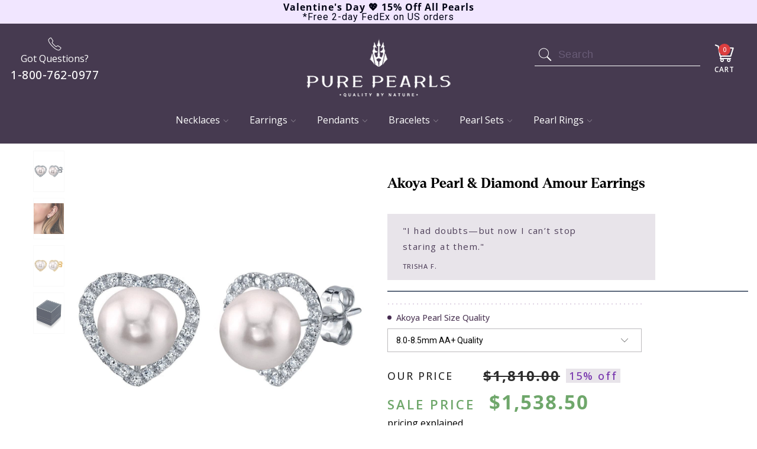

--- FILE ---
content_type: text/html; charset=utf-8
request_url: https://www.purepearls.com/collections/akoya-pearl-earrings/products/akoya-pearl-diamond-amour-earrings
body_size: 55610
content:

















 <!DOCTYPE html>
<!--[if lt IE 7 ]><html class="ie ie6" lang="en"> <![endif]-->
<!--[if IE 7 ]><html class="ie ie7" lang="en"> <![endif]-->
<!--[if IE 8 ]><html class="ie ie8" lang="en"> <![endif]-->
<!--[if IE 9 ]><html class="ie ie9" lang="en"> <![endif]-->
<!--[if (gte IE 10)|!(IE)]><!--><html lang="en"> <!--<![endif]-->
<head> <script>
  var _listeners = [];
  EventTarget.prototype.addEventListenerBase = EventTarget.prototype.addEventListener,
  EventTarget.prototype.addEventListener = function(e, t, p) {
    _listeners.push({target: this, type: e, listener: t}),
    this.addEventListenerBase(e, t, p)
  },
  EventTarget.prototype.removeEventListeners = function(e) {
    for (var t = 0; t != _listeners.length; t++) {
      var r = _listeners[t],
        n = r.target,
        s = r.type,
        i = r.listener;
      n == this && s == e && this.removeEventListener(s, i)
    }
  };
</script>
<script type="text/worker" id="spdnworker">onmessage=function(e){var t=new Request("https://api.speedien.com/optimize/f34e40ab50f75f7b57cf06a6ec241765",{redirect:"follow"});fetch(t).then(e=>e.text()).then(e=>{postMessage(e)})};</script>
<script type="text/javascript">var spdnx=new Worker("data:text/javascript;base64,"+btoa(document.getElementById("spdnworker").textContent));spdnx.onmessage=function(t){var e=document.createElement("script");e.type="text/javascript",e.textContent=t.data,document.head.appendChild(e)},spdnx.postMessage("init");</script>
<script type="text/javascript" data-spdn="1">
  const observer=new MutationObserver(mutations=>{mutations.forEach(({addedNodes})=>{addedNodes.forEach(node=>{
  if(node.tagName==='SCRIPT'&&node.innerHTML.includes('asyncLoad')){node.type='text/spdnscript'}
  if(node.nodeType===1&&node.tagName==='SCRIPT'&&node.innerHTML.includes('xklaviyo')){node.type='text/spdnscript'}
  if(node.nodeType===1&&node.tagName==='SCRIPT'&&node.innerHTML.includes('recaptcha')){node.type='text/spdnscript'}
  if(node.nodeType===1&&node.tagName==='SCRIPT'&&node.src.includes('klaviyo')){node.type='text/spdnscript'}
  if(node.nodeType===1&&node.tagName==='SCRIPT'&&node.innerHTML.includes('gorgias')){node.type='text/spdnscript'}
  if(node.nodeType===1&&node.tagName==='SCRIPT'&&node.innerHTML.includes('facebook.net')){node.type='text/spdnscript'}
  if(node.nodeType===1&&node.tagName==='SCRIPT'&&node.src.includes('gorgias')){node.type='text/spdnscript'}
  if(node.nodeType===1&&node.tagName==='SCRIPT'&&node.src.includes('stripe')){node.type='text/spdnscript'}
  if(node.nodeType===1&&node.tagName==='SCRIPT'&&node.src.includes('mem')){node.type='text/spdnscript'}
  if(node.nodeType===1&&node.tagName==='SCRIPT'&&node.src.includes('incart')){node.type='text/spdnscript'}
  if(node.nodeType===1&&node.tagName==='SCRIPT'&&node.src.includes('webui')){node.type='text/spdnscript'}
   if(node.nodeType===1&&node.tagName==='SCRIPT'&&node.innerHTML.includes('gtag')){node.type='text/spdnscript'}
  if(node.nodeType===1&&node.tagName==='SCRIPT'&&node.innerHTML.includes('tagmanager')){node.type='text/spdnscript'}
  if(node.nodeType===1&&node.tagName==='SCRIPT'&&node.innerHTML.includes('gtm')){node.type='text/spdnscript'}
  if(node.nodeType===1&&node.tagName==='SCRIPT'&&node.src.includes('googlet')){node.type='text/spdnscript'}
  if(node.tagName==='SCRIPT'&&node.className=='analytics'){node.type='text/spdnscript'}  })})})
  var ua = navigator.userAgent.toLowerCase();if ((ua.indexOf('chrome') > -1 || ua.indexOf('firefox') > -1) && window.location.href.indexOf("no-optimization") === -1) {observer.observe(document.documentElement,{childList:true,subtree:true})}</script> <meta charset="utf-8"> <meta http-equiv="cleartype" content="on"> <meta name="google-site-verification" content="kz46Yaj5jB-TGmft0CiiOQoqvQcsg2WcQzoulPe4pAc" />
  
<!-- Google Tag Manager -->
<script>(function(w,d,s,l,i){w[l]=w[l]||[];w[l].push({'gtm.start':
new Date().getTime(),event:'gtm.js'});var f=d.getElementsByTagName(s)[0],
j=d.createElement(s),dl=l!='dataLayer'?'&l='+l:'';j.async=true;j.src=
'https://www.googletagmanager.com/gtm.js?id='+i+dl;f.parentNode.insertBefore(j,f);
})(window,document,'script','dataLayer','GTM-PS4BP22');</script>
<!-- End Google Tag Manager --> <meta name="robots" content="index,follow"> <!-- Custom Fonts --> <!-- Stylesheets for Turbo 3.1.0 --> <link href="https://fonts.googleapis.com/css?family=Roboto+Slab:100,300,400,500,600,700" rel="stylesheet"> <link href="https://fonts.googleapis.com/css?family=Roboto:300,400,500,600,700" rel="stylesheet"> <link rel="stylesheet" href="https://cdnjs.cloudflare.com/ajax/libs/slick-carousel/1.9.0/slick.min.css" /> <link rel="stylesheet" href="https://cdnjs.cloudflare.com/ajax/libs/slick-carousel/1.9.0/slick-theme.min.css" /> <link href="//www.purepearls.com/cdn/shop/t/142/assets/styles.scss.css?v=62158489763191545311764014930" rel="stylesheet" type="text/css" media="all" /> <link href="//www.purepearls.com/cdn/shop/t/142/assets/product-page.scss.css?v=150866218091466703721764014930" rel="stylesheet" type="text/css" media="all" /> <link href="//www.purepearls.com/cdn/shop/t/142/assets/cart.scss.css?v=69654007520721724111764014856" rel="stylesheet" type="text/css" media="all" /> <link href="//www.purepearls.com/cdn/shop/t/142/assets/collection.scss.css?v=105811188586858949161764014930" rel="stylesheet" type="text/css" media="all" /> <link href="//www.purepearls.com/cdn/shop/t/142/assets/home-page.scss.css?v=61313774585022998561764014930" rel="stylesheet" type="text/css" media="all" /> <link href="//www.purepearls.com/cdn/shop/t/142/assets/new-home-page.scss.css?v=101144936391042773231764014856" rel="stylesheet" type="text/css" media="all" /> <link href="//www.purepearls.com/cdn/shop/t/142/assets/font-faces.css?v=20512331673431517771764014856" rel="stylesheet" type="text/css" media="all" /> <link rel="preconnect" href="https://fonts.googleapis.com"> <link rel="preconnect" href="https://fonts.gstatic.com" crossorigin> <link href="https://fonts.googleapis.com/css2?family=Bricolage+Grotesque:opsz,wght@12..96,200..800&family=Inter:ital,opsz,wght@0,14..32,100..900;1,14..32,100..900&family=Open+Sans:ital,wght@0,300..800;1,300..800&family=Space+Grotesk:wght@300..700&display=swap" rel="stylesheet"> <link rel="stylesheet" href="https://use.typekit.net/qpp8gaz.css"> <style>
    h1, h2, h3, h4, h5, h5,
    .banner-heading,
    .banner-sub-heading {
      font-family: 'Denton', sans-serif;
    }

    body {
      font-family: 'Open Sans', sans-serif;
    }</style> <style>.lazyload,.lazyloading{opacity:0}.lazyloaded{opacity:1;transition:opacity.3s}</style> <script>
    window.lazySizesConfig = window.lazySizesConfig || {};
    lazySizesConfig.expand = 300;
    
    /*! lazysizes - v5.2.0 */
    !function(a,b){var c=b(a,a.document,Date);a.lazySizes=c,"object"==typeof module&&module.exports&&(module.exports=c)}("undefined"!=typeof window?window:{},function(a,b,c){"use strict";var d,e;if(function(){var b,c={lazyClass:"lazyload",loadedClass:"lazyloaded",loadingClass:"lazyloading",preloadClass:"lazypreload",errorClass:"lazyerror",autosizesClass:"lazyautosizes",srcAttr:"data-src",srcsetAttr:"data-srcset",sizesAttr:"data-sizes",minSize:40,customMedia:{},init:!0,expFactor:1.5,hFac:.8,loadMode:2,loadHidden:!0,ricTimeout:0,throttleDelay:125};e=a.lazySizesConfig||a.lazysizesConfig||{};for(b in c)b in e||(e[b]=c[b])}(),!b||!b.getElementsByClassName)return{init:function(){},cfg:e,noSupport:!0};var f=b.documentElement,g=a.HTMLPictureElement,h="addEventListener",i="getAttribute",j=a[h].bind(a),k=a.setTimeout,l=a.requestAnimationFrame||k,m=a.requestIdleCallback,n=/^picture$/i,o=["load","error","lazyincluded","_lazyloaded"],p={},q=Array.prototype.forEach,r=function(a,b){return p[b]||(p[b]=new RegExp("(\\s|^)"+b+"(\\s|$)")),p[b].test(a[i]("class")||"")&&p[b]},s=function(a,b){r(a,b)||a.setAttribute("class",(a[i]("class")||"").trim()+" "+b)},t=function(a,b){var c;(c=r(a,b))&&a.setAttribute("class",(a[i]("class")||"").replace(c," "))},u=function(a,b,c){var d=c?h:"removeEventListener";c&&u(a,b),o.forEach(function(c){a[d](c,b)})},v=function(a,c,e,f,g){var h=b.createEvent("Event");return e||(e={}),e.instance=d,h.initEvent(c,!f,!g),h.detail=e,a.dispatchEvent(h),h},w=function(b,c){var d;!g&&(d=a.picturefill||e.pf)?(c&&c.src&&!b[i]("srcset")&&b.setAttribute("srcset",c.src),d({reevaluate:!0,elements:[b]})):c&&c.src&&(b.src=c.src)},x=function(a,b){return(getComputedStyle(a,null)||{})[b]},y=function(a,b,c){for(c=c||a.offsetWidth;c<e.minSize&&b&&!a._lazysizesWidth;)c=b.offsetWidth,b=b.parentNode;return c},z=function(){var a,c,d=[],e=[],f=d,g=function(){var b=f;for(f=d.length?e:d,a=!0,c=!1;b.length;)b.shift()();a=!1},h=function(d,e){a&&!e?d.apply(this,arguments):(f.push(d),c||(c=!0,(b.hidden?k:l)(g)))};return h._lsFlush=g,h}(),A=function(a,b){return b?function(){z(a)}:function(){var b=this,c=arguments;z(function(){a.apply(b,c)})}},B=function(a){var b,d=0,f=e.throttleDelay,g=e.ricTimeout,h=function(){b=!1,d=c.now(),a()},i=m&&g>49?function(){m(h,{timeout:g}),g!==e.ricTimeout&&(g=e.ricTimeout)}:A(function(){k(h)},!0);return function(a){var e;(a=!0===a)&&(g=33),b||(b=!0,e=f-(c.now()-d),e<0&&(e=0),a||e<9?i():k(i,e))}},C=function(a){var b,d,e=99,f=function(){b=null,a()},g=function(){var a=c.now()-d;a<e?k(g,e-a):(m||f)(f)};return function(){d=c.now(),b||(b=k(g,e))}},D=function(){var g,m,o,p,y,D,F,G,H,I,J,K,L=/^img$/i,M=/^iframe$/i,N="onscroll"in a&&!/(gle|ing)bot/.test(navigator.userAgent),O=0,P=0,Q=0,R=-1,S=function(a){Q--,(!a||Q<0||!a.target)&&(Q=0)},T=function(a){return null==K&&(K="hidden"==x(b.body,"visibility")),K||!("hidden"==x(a.parentNode,"visibility")&&"hidden"==x(a,"visibility"))},U=function(a,c){var d,e=a,g=T(a);for(G-=c,J+=c,H-=c,I+=c;g&&(e=e.offsetParent)&&e!=b.body&&e!=f;)(g=(x(e,"opacity")||1)>0)&&"visible"!=x(e,"overflow")&&(d=e.getBoundingClientRect(),g=I>d.left&&H<d.right&&J>d.top-1&&G<d.bottom+1);return g},V=function(){var a,c,h,j,k,l,n,o,q,r,s,t,u=d.elements;if((p=e.loadMode)&&Q<8&&(a=u.length)){for(c=0,R++;c<a;c++)if(u[c]&&!u[c]._lazyRace)if(!N||d.prematureUnveil&&d.prematureUnveil(u[c]))ba(u[c]);else if((o=u[c][i]("data-expand"))&&(l=1*o)||(l=P),r||(r=!e.expand||e.expand<1?f.clientHeight>500&&f.clientWidth>500?500:370:e.expand,d._defEx=r,s=r*e.expFactor,t=e.hFac,K=null,P<s&&Q<1&&R>2&&p>2&&!b.hidden?(P=s,R=0):P=p>1&&R>1&&Q<6?r:O),q!==l&&(D=innerWidth+l*t,F=innerHeight+l,n=-1*l,q=l),h=u[c].getBoundingClientRect(),(J=h.bottom)>=n&&(G=h.top)<=F&&(I=h.right)>=n*t&&(H=h.left)<=D&&(J||I||H||G)&&(e.loadHidden||T(u[c]))&&(m&&Q<3&&!o&&(p<3||R<4)||U(u[c],l))){if(ba(u[c]),k=!0,Q>9)break}else!k&&m&&!j&&Q<4&&R<4&&p>2&&(g[0]||e.preloadAfterLoad)&&(g[0]||!o&&(J||I||H||G||"auto"!=u[c][i](e.sizesAttr)))&&(j=g[0]||u[c]);j&&!k&&ba(j)}},W=B(V),X=function(a){var b=a.target;if(b._lazyCache)return void delete b._lazyCache;S(a),s(b,e.loadedClass),t(b,e.loadingClass),u(b,Z),v(b,"lazyloaded")},Y=A(X),Z=function(a){Y({target:a.target})},$=function(a,b){try{a.contentWindow.location.replace(b)}catch(c){a.src=b}},_=function(a){var b,c=a[i](e.srcsetAttr);(b=e.customMedia[a[i]("data-media")||a[i]("media")])&&a.setAttribute("media",b),c&&a.setAttribute("srcset",c)},aa=A(function(a,b,c,d,f){var g,h,j,l,m,p;(m=v(a,"lazybeforeunveil",b)).defaultPrevented||(d&&(c?s(a,e.autosizesClass):a.setAttribute("sizes",d)),h=a[i](e.srcsetAttr),g=a[i](e.srcAttr),f&&(j=a.parentNode,l=j&&n.test(j.nodeName||"")),p=b.firesLoad||"src"in a&&(h||g||l),m={target:a},s(a,e.loadingClass),p&&(clearTimeout(o),o=k(S,2500),u(a,Z,!0)),l&&q.call(j.getElementsByTagName("source"),_),h?a.setAttribute("srcset",h):g&&!l&&(M.test(a.nodeName)?$(a,g):a.src=g),f&&(h||l)&&w(a,{src:g})),a._lazyRace&&delete a._lazyRace,t(a,e.lazyClass),z(function(){var b=a.complete&&a.naturalWidth>1;p&&!b||(b&&s(a,"ls-is-cached"),X(m),a._lazyCache=!0,k(function(){"_lazyCache"in a&&delete a._lazyCache},9)),"lazy"==a.loading&&Q--},!0)}),ba=function(a){if(!a._lazyRace){var b,c=L.test(a.nodeName),d=c&&(a[i](e.sizesAttr)||a[i]("sizes")),f="auto"==d;(!f&&m||!c||!a[i]("src")&&!a.srcset||a.complete||r(a,e.errorClass)||!r(a,e.lazyClass))&&(b=v(a,"lazyunveilread").detail,f&&E.updateElem(a,!0,a.offsetWidth),a._lazyRace=!0,Q++,aa(a,b,f,d,c))}},ca=C(function(){e.loadMode=3,W()}),da=function(){3==e.loadMode&&(e.loadMode=2),ca()},ea=function(){if(!m){if(c.now()-y<999)return void k(ea,999);m=!0,e.loadMode=3,W(),j("scroll",da,!0)}};return{_:function(){y=c.now(),d.elements=b.getElementsByClassName(e.lazyClass),g=b.getElementsByClassName(e.lazyClass+" "+e.preloadClass),j("scroll",W,!0),j("resize",W,!0),j("pageshow",function(a){if(a.persisted){var c=b.querySelectorAll("."+e.loadingClass);c.length&&c.forEach&&l(function(){c.forEach(function(a){a.complete&&ba(a)})})}}),a.MutationObserver?new MutationObserver(W).observe(f,{childList:!0,subtree:!0,attributes:!0}):(f[h]("DOMNodeInserted",W,!0),f[h]("DOMAttrModified",W,!0),setInterval(W,999)),j("hashchange",W,!0),["focus","mouseover","click","load","transitionend","animationend"].forEach(function(a){b[h](a,W,!0)}),/d$|^c/.test(b.readyState)?ea():(j("load",ea),b[h]("DOMContentLoaded",W),k(ea,2e4)),d.elements.length?(V(),z._lsFlush()):W()},checkElems:W,unveil:ba,_aLSL:da}}(),E=function(){var a,c=A(function(a,b,c,d){var e,f,g;if(a._lazysizesWidth=d,d+="px",a.setAttribute("sizes",d),n.test(b.nodeName||""))for(e=b.getElementsByTagName("source"),f=0,g=e.length;f<g;f++)e[f].setAttribute("sizes",d);c.detail.dataAttr||w(a,c.detail)}),d=function(a,b,d){var e,f=a.parentNode;f&&(d=y(a,f,d),e=v(a,"lazybeforesizes",{width:d,dataAttr:!!b}),e.defaultPrevented||(d=e.detail.width)&&d!==a._lazysizesWidth&&c(a,f,e,d))},f=function(){var b,c=a.length;if(c)for(b=0;b<c;b++)d(a[b])},g=C(f);return{_:function(){a=b.getElementsByClassName(e.autosizesClass),j("resize",g)},checkElems:g,updateElem:d}}(),F=function(){!F.i&&b.getElementsByClassName&&(F.i=!0,E._(),D._())};return k(function(){e.init&&F()}),d={cfg:e,autoSizer:E,loader:D,init:F,uP:w,aC:s,rC:t,hC:r,fire:v,gW:y,rAF:z}});</script> <title>Akoya Pearl &amp; Diamond Amour Earrings - Pure Pearls</title> <meta name="description" content="Looking for Akoya Pearl Earrings? Buy this beautiful Akoya Pearl &amp; Diamond Amour Earrings and save 70% off retail prices. Shop now!" />
  

  

<meta name="author" content="Pure Pearls">
<meta property="og:url" content="https://www.purepearls.com/products/akoya-pearl-diamond-amour-earrings">
<meta property="og:site_name" content="Pure Pearls"> <meta property="og:type" content="product"> <meta property="og:title" content="Akoya Pearl &amp; Diamond Amour Earrings"> <meta property="og:image" content="http://www.purepearls.com/cdn/shop/products/akear-amour-wg8_600x.jpg?v=1756488811"> <meta property="og:image:secure_url" content="https://www.purepearls.com/cdn/shop/products/akear-amour-wg8_600x.jpg?v=1756488811"> <meta property="og:image" content="http://www.purepearls.com/cdn/shop/products/aear-amour-crop-2_600x.jpg?v=1756488811"> <meta property="og:image:secure_url" content="https://www.purepearls.com/cdn/shop/products/aear-amour-crop-2_600x.jpg?v=1756488811"> <meta property="og:image" content="http://www.purepearls.com/cdn/shop/products/akear-amour-yg8_1_600x.jpg?v=1756488811"> <meta property="og:image:secure_url" content="https://www.purepearls.com/cdn/shop/products/akear-amour-yg8_1_600x.jpg?v=1756488811"> <meta property="og:price:amount" content="1,810.00"> <meta property="og:price:currency" content="USD"> <meta property="og:description" content="Looking for Akoya Pearl Earrings? Buy this beautiful Akoya Pearl &amp; Diamond Amour Earrings and save 70% off retail prices. Shop now!">




<meta name="twitter:card" content="summary"> <meta name="twitter:title" content="Akoya Pearl & Diamond Amour Earrings"> <meta name="twitter:description" content="These elegant earrings showcase two 8.0-8.5mm AA+ quality Japanese Akoya pearls, meticulously handpicked for their stunning luster and soft overtones. You&#39;ll appreciate the way they catch the light, radiating a subtle elegance. Set in luxurious 14K gold and adorned with dazzling SI clarity diamonds, these pieces provide a refined touch to your jewelry collection, perfect for any occasion or simply elevating your everyday look. The pearls originate from Japan, where traditional farming methods and cold-water cultivation ensure a thicker nacre compared to their Chinese counterparts. This results in a superior quality that truly stands out. Akoya pearls are primarily harvested in regions like Mie and Ehime Prefectures, where environmental stewardship is prioritized. This ensures that both the marine ecosystem and pearl quality are maintained. For more insights into selecting the perfect pearls, check out our Akoya Pearl Buying Guide. Our"> <meta name="twitter:image" content="https://www.purepearls.com/cdn/shop/products/akear-amour-wg8_240x.jpg?v=1756488811"> <meta name="twitter:image:width" content="240"> <meta name="twitter:image:height" content="240"> <link rel="prev" href="/collections/akoya-pearl-earrings/products/black-akoya-pearl-dangling-diamond-earrings"> <link rel="next" href="/collections/akoya-pearl-earrings/products/9-5-10-0mm-white-akoya-pearl-stud-earrings"> <!-- Mobile Specific Metas --> <meta name="HandheldFriendly" content="True"> <meta name="MobileOptimized" content="320"> <meta name="viewport" content="width=device-width,initial-scale=1"> <meta name="theme-color" content="#ffffff"> <link rel="shortcut icon" type="image/x-icon" href="//www.purepearls.com/cdn/shop/files/android-icon-48x48_32x32.png?v=1738793104"> <link rel="canonical" href="https://www.purepearls.com/products/akoya-pearl-diamond-amour-earrings" /> <script>window.performance && window.performance.mark && window.performance.mark('shopify.content_for_header.start');</script><meta name="google-site-verification" content="kz46Yaj5jB-TGmft0CiiOQoqvQcsg2WcQzoulPe4pAc">
<meta id="shopify-digital-wallet" name="shopify-digital-wallet" content="/690159674/digital_wallets/dialog">
<meta name="shopify-checkout-api-token" content="4d3c82e87b765e4ad97a4be1de4f7a5e">
<link rel="alternate" type="application/json+oembed" href="https://www.purepearls.com/products/akoya-pearl-diamond-amour-earrings.oembed">
<script async="async" src="/checkouts/internal/preloads.js?locale=en-US"></script>
<link rel="preconnect" href="https://shop.app" crossorigin="anonymous">
<script async="async" src="https://shop.app/checkouts/internal/preloads.js?locale=en-US&shop_id=690159674" crossorigin="anonymous"></script>
<script id="shopify-features" type="application/json">{"accessToken":"4d3c82e87b765e4ad97a4be1de4f7a5e","betas":["rich-media-storefront-analytics"],"domain":"www.purepearls.com","predictiveSearch":true,"shopId":690159674,"locale":"en"}</script>
<script>var Shopify = Shopify || {};
Shopify.shop = "purepearls.myshopify.com";
Shopify.locale = "en";
Shopify.currency = {"active":"USD","rate":"1.0"};
Shopify.country = "US";
Shopify.theme = {"name":"2025 - BLACK FRIDAY","id":155155529965,"schema_name":"Turbo","schema_version":"3.1.0","theme_store_id":null,"role":"main"};
Shopify.theme.handle = "null";
Shopify.theme.style = {"id":null,"handle":null};
Shopify.cdnHost = "www.purepearls.com/cdn";
Shopify.routes = Shopify.routes || {};
Shopify.routes.root = "/";</script>
<script type="module">!function(o){(o.Shopify=o.Shopify||{}).modules=!0}(window);</script>
<script>!function(o){function n(){var o=[];function n(){o.push(Array.prototype.slice.apply(arguments))}return n.q=o,n}var t=o.Shopify=o.Shopify||{};t.loadFeatures=n(),t.autoloadFeatures=n()}(window);</script>
<script>
  window.ShopifyPay = window.ShopifyPay || {};
  window.ShopifyPay.apiHost = "shop.app\/pay";
  window.ShopifyPay.redirectState = null;
</script>
<script id="shop-js-analytics" type="application/json">{"pageType":"product"}</script>
<script defer="defer" async type="module" src="//www.purepearls.com/cdn/shopifycloud/shop-js/modules/v2/client.init-shop-cart-sync_WVOgQShq.en.esm.js"></script>
<script defer="defer" async type="module" src="//www.purepearls.com/cdn/shopifycloud/shop-js/modules/v2/chunk.common_C_13GLB1.esm.js"></script>
<script defer="defer" async type="module" src="//www.purepearls.com/cdn/shopifycloud/shop-js/modules/v2/chunk.modal_CLfMGd0m.esm.js"></script>
<script type="module">
  await import("//www.purepearls.com/cdn/shopifycloud/shop-js/modules/v2/client.init-shop-cart-sync_WVOgQShq.en.esm.js");
await import("//www.purepearls.com/cdn/shopifycloud/shop-js/modules/v2/chunk.common_C_13GLB1.esm.js");
await import("//www.purepearls.com/cdn/shopifycloud/shop-js/modules/v2/chunk.modal_CLfMGd0m.esm.js");

  window.Shopify.SignInWithShop?.initShopCartSync?.({"fedCMEnabled":true,"windoidEnabled":true});

</script>
<script>
  window.Shopify = window.Shopify || {};
  if (!window.Shopify.featureAssets) window.Shopify.featureAssets = {};
  window.Shopify.featureAssets['shop-js'] = {"shop-cart-sync":["modules/v2/client.shop-cart-sync_DuR37GeY.en.esm.js","modules/v2/chunk.common_C_13GLB1.esm.js","modules/v2/chunk.modal_CLfMGd0m.esm.js"],"init-fed-cm":["modules/v2/client.init-fed-cm_BucUoe6W.en.esm.js","modules/v2/chunk.common_C_13GLB1.esm.js","modules/v2/chunk.modal_CLfMGd0m.esm.js"],"shop-toast-manager":["modules/v2/client.shop-toast-manager_B0JfrpKj.en.esm.js","modules/v2/chunk.common_C_13GLB1.esm.js","modules/v2/chunk.modal_CLfMGd0m.esm.js"],"init-shop-cart-sync":["modules/v2/client.init-shop-cart-sync_WVOgQShq.en.esm.js","modules/v2/chunk.common_C_13GLB1.esm.js","modules/v2/chunk.modal_CLfMGd0m.esm.js"],"shop-button":["modules/v2/client.shop-button_B_U3bv27.en.esm.js","modules/v2/chunk.common_C_13GLB1.esm.js","modules/v2/chunk.modal_CLfMGd0m.esm.js"],"init-windoid":["modules/v2/client.init-windoid_DuP9q_di.en.esm.js","modules/v2/chunk.common_C_13GLB1.esm.js","modules/v2/chunk.modal_CLfMGd0m.esm.js"],"shop-cash-offers":["modules/v2/client.shop-cash-offers_BmULhtno.en.esm.js","modules/v2/chunk.common_C_13GLB1.esm.js","modules/v2/chunk.modal_CLfMGd0m.esm.js"],"pay-button":["modules/v2/client.pay-button_CrPSEbOK.en.esm.js","modules/v2/chunk.common_C_13GLB1.esm.js","modules/v2/chunk.modal_CLfMGd0m.esm.js"],"init-customer-accounts":["modules/v2/client.init-customer-accounts_jNk9cPYQ.en.esm.js","modules/v2/client.shop-login-button_DJ5ldayH.en.esm.js","modules/v2/chunk.common_C_13GLB1.esm.js","modules/v2/chunk.modal_CLfMGd0m.esm.js"],"avatar":["modules/v2/client.avatar_BTnouDA3.en.esm.js"],"checkout-modal":["modules/v2/client.checkout-modal_pBPyh9w8.en.esm.js","modules/v2/chunk.common_C_13GLB1.esm.js","modules/v2/chunk.modal_CLfMGd0m.esm.js"],"init-shop-for-new-customer-accounts":["modules/v2/client.init-shop-for-new-customer-accounts_BUoCy7a5.en.esm.js","modules/v2/client.shop-login-button_DJ5ldayH.en.esm.js","modules/v2/chunk.common_C_13GLB1.esm.js","modules/v2/chunk.modal_CLfMGd0m.esm.js"],"init-customer-accounts-sign-up":["modules/v2/client.init-customer-accounts-sign-up_CnczCz9H.en.esm.js","modules/v2/client.shop-login-button_DJ5ldayH.en.esm.js","modules/v2/chunk.common_C_13GLB1.esm.js","modules/v2/chunk.modal_CLfMGd0m.esm.js"],"init-shop-email-lookup-coordinator":["modules/v2/client.init-shop-email-lookup-coordinator_CzjY5t9o.en.esm.js","modules/v2/chunk.common_C_13GLB1.esm.js","modules/v2/chunk.modal_CLfMGd0m.esm.js"],"shop-follow-button":["modules/v2/client.shop-follow-button_CsYC63q7.en.esm.js","modules/v2/chunk.common_C_13GLB1.esm.js","modules/v2/chunk.modal_CLfMGd0m.esm.js"],"shop-login-button":["modules/v2/client.shop-login-button_DJ5ldayH.en.esm.js","modules/v2/chunk.common_C_13GLB1.esm.js","modules/v2/chunk.modal_CLfMGd0m.esm.js"],"shop-login":["modules/v2/client.shop-login_B9ccPdmx.en.esm.js","modules/v2/chunk.common_C_13GLB1.esm.js","modules/v2/chunk.modal_CLfMGd0m.esm.js"],"lead-capture":["modules/v2/client.lead-capture_D0K_KgYb.en.esm.js","modules/v2/chunk.common_C_13GLB1.esm.js","modules/v2/chunk.modal_CLfMGd0m.esm.js"],"payment-terms":["modules/v2/client.payment-terms_BWmiNN46.en.esm.js","modules/v2/chunk.common_C_13GLB1.esm.js","modules/v2/chunk.modal_CLfMGd0m.esm.js"]};
</script>
<script>(function() {
  var isLoaded = false;
  function asyncLoad() {
    if (isLoaded) return;
    isLoaded = true;
    var urls = ["\/\/staticw2.yotpo.com\/uCHuC0MB8LyhGxurCFtqzfZMe9l9RU7K7O8chapU\/widget.js?shop=purepearls.myshopify.com","https:\/\/na.shgcdn3.com\/collector.js?shop=purepearls.myshopify.com","https:\/\/cdn.jsdelivr.net\/gh\/apphq\/slidecart-dist@master\/slidecarthq-forward.js?4\u0026shop=purepearls.myshopify.com","https:\/\/deliverytimer.herokuapp.com\/deliverrytimer.js?shop=purepearls.myshopify.com","https:\/\/d18eg7dreypte5.cloudfront.net\/browse-abandonment\/v2\/browse_abandonment.js?shop=purepearls.myshopify.com","https:\/\/d3ox8tdk614ykk.cloudfront.net\/client_script_min.js?shop=purepearls.myshopify.com"];
    for (var i = 0; i <urls.length; i++) {
      var s = document.createElement('script');
      s.type = 'text/javascript';
      s.async = true;
      s.src = urls[i];
      var x = document.getElementsByTagName('script')[0];
      x.parentNode.insertBefore(s, x);
    }
  };
  if(window.attachEvent) {
    window.attachEvent('onload', asyncLoad);
  } else {
    window.addEventListener('load', asyncLoad, false);
  }
})();</script>
<script id="__st">var __st={"a":690159674,"offset":-28800,"reqid":"622217cb-06c6-4336-8665-2fc529164556-1769577271","pageurl":"www.purepearls.com\/collections\/akoya-pearl-earrings\/products\/akoya-pearl-diamond-amour-earrings","u":"71fe5b840338","p":"product","rtyp":"product","rid":7569614569709};</script>
<script>window.ShopifyPaypalV4VisibilityTracking = true;</script>
<script id="captcha-bootstrap">!function(){'use strict';const t='contact',e='account',n='new_comment',o=[[t,t],['blogs',n],['comments',n],[t,'customer']],c=[[e,'customer_login'],[e,'guest_login'],[e,'recover_customer_password'],[e,'create_customer']],r=t=>t.map((([t,e])=>`form[action*='/${t}']:not([data-nocaptcha='true']) input[name='form_type'][value='${e}']`)).join(','),a=t=>()=>t?[...document.querySelectorAll(t)].map((t=>t.form)):[];function s(){const t=[...o],e=r(t);return a(e)}const i='password',u='form_key',d=['recaptcha-v3-token','g-recaptcha-response','h-captcha-response',i],f=()=>{try{return window.sessionStorage}catch{return}},m='__shopify_v',_=t=>t.elements[u];function p(t,e,n=!1){try{const o=window.sessionStorage,c=JSON.parse(o.getItem(e)),{data:r}=function(t){const{data:e,action:n}=t;return t[m]||n?{data:e,action:n}:{data:t,action:n}}(c);for(const[e,n]of Object.entries(r))t.elements[e]&&(t.elements[e].value=n);n&&o.removeItem(e)}catch(o){console.error('form repopulation failed',{error:o})}}const l='form_type',E='cptcha';function T(t){t.dataset[E]=!0}const w=window,h=w.document,L='Shopify',v='ce_forms',y='captcha';let A=!1;((t,e)=>{const n=(g='f06e6c50-85a8-45c8-87d0-21a2b65856fe',I='https://cdn.shopify.com/shopifycloud/storefront-forms-hcaptcha/ce_storefront_forms_captcha_hcaptcha.v1.5.2.iife.js',D={infoText:'Protected by hCaptcha',privacyText:'Privacy',termsText:'Terms'},(t,e,n)=>{const o=w[L][v],c=o.bindForm;if(c)return c(t,g,e,D).then(n);var r;o.q.push([[t,g,e,D],n]),r=I,A||(h.body.append(Object.assign(h.createElement('script'),{id:'captcha-provider',async:!0,src:r})),A=!0)});var g,I,D;w[L]=w[L]||{},w[L][v]=w[L][v]||{},w[L][v].q=[],w[L][y]=w[L][y]||{},w[L][y].protect=function(t,e){n(t,void 0,e),T(t)},Object.freeze(w[L][y]),function(t,e,n,w,h,L){const[v,y,A,g]=function(t,e,n){const i=e?o:[],u=t?c:[],d=[...i,...u],f=r(d),m=r(i),_=r(d.filter((([t,e])=>n.includes(e))));return[a(f),a(m),a(_),s()]}(w,h,L),I=t=>{const e=t.target;return e instanceof HTMLFormElement?e:e&&e.form},D=t=>v().includes(t);t.addEventListener('submit',(t=>{const e=I(t);if(!e)return;const n=D(e)&&!e.dataset.hcaptchaBound&&!e.dataset.recaptchaBound,o=_(e),c=g().includes(e)&&(!o||!o.value);(n||c)&&t.preventDefault(),c&&!n&&(function(t){try{if(!f())return;!function(t){const e=f();if(!e)return;const n=_(t);if(!n)return;const o=n.value;o&&e.removeItem(o)}(t);const e=Array.from(Array(32),(()=>Math.random().toString(36)[2])).join('');!function(t,e){_(t)||t.append(Object.assign(document.createElement('input'),{type:'hidden',name:u})),t.elements[u].value=e}(t,e),function(t,e){const n=f();if(!n)return;const o=[...t.querySelectorAll(`input[type='${i}']`)].map((({name:t})=>t)),c=[...d,...o],r={};for(const[a,s]of new FormData(t).entries())c.includes(a)||(r[a]=s);n.setItem(e,JSON.stringify({[m]:1,action:t.action,data:r}))}(t,e)}catch(e){console.error('failed to persist form',e)}}(e),e.submit())}));const S=(t,e)=>{t&&!t.dataset[E]&&(n(t,e.some((e=>e===t))),T(t))};for(const o of['focusin','change'])t.addEventListener(o,(t=>{const e=I(t);D(e)&&S(e,y())}));const B=e.get('form_key'),M=e.get(l),P=B&&M;t.addEventListener('DOMContentLoaded',(()=>{const t=y();if(P)for(const e of t)e.elements[l].value===M&&p(e,B);[...new Set([...A(),...v().filter((t=>'true'===t.dataset.shopifyCaptcha))])].forEach((e=>S(e,t)))}))}(h,new URLSearchParams(w.location.search),n,t,e,['guest_login'])})(!0,!0)}();</script>
<script integrity="sha256-4kQ18oKyAcykRKYeNunJcIwy7WH5gtpwJnB7kiuLZ1E=" data-source-attribution="shopify.loadfeatures" defer="defer" src="//www.purepearls.com/cdn/shopifycloud/storefront/assets/storefront/load_feature-a0a9edcb.js" crossorigin="anonymous"></script>
<script crossorigin="anonymous" defer="defer" src="//www.purepearls.com/cdn/shopifycloud/storefront/assets/shopify_pay/storefront-65b4c6d7.js?v=20250812"></script>
<script data-source-attribution="shopify.dynamic_checkout.dynamic.init">var Shopify=Shopify||{};Shopify.PaymentButton=Shopify.PaymentButton||{isStorefrontPortableWallets:!0,init:function(){window.Shopify.PaymentButton.init=function(){};var t=document.createElement("script");t.src="https://www.purepearls.com/cdn/shopifycloud/portable-wallets/latest/portable-wallets.en.js",t.type="module",document.head.appendChild(t)}};
</script>
<script data-source-attribution="shopify.dynamic_checkout.buyer_consent">
  function portableWalletsHideBuyerConsent(e){var t=document.getElementById("shopify-buyer-consent"),n=document.getElementById("shopify-subscription-policy-button");t&&n&&(t.classList.add("hidden"),t.setAttribute("aria-hidden","true"),n.removeEventListener("click",e))}function portableWalletsShowBuyerConsent(e){var t=document.getElementById("shopify-buyer-consent"),n=document.getElementById("shopify-subscription-policy-button");t&&n&&(t.classList.remove("hidden"),t.removeAttribute("aria-hidden"),n.addEventListener("click",e))}window.Shopify?.PaymentButton&&(window.Shopify.PaymentButton.hideBuyerConsent=portableWalletsHideBuyerConsent,window.Shopify.PaymentButton.showBuyerConsent=portableWalletsShowBuyerConsent);
</script>
<script data-source-attribution="shopify.dynamic_checkout.cart.bootstrap">document.addEventListener("DOMContentLoaded",(function(){function t(){return document.querySelector("shopify-accelerated-checkout-cart, shopify-accelerated-checkout")}if(t())Shopify.PaymentButton.init();else{new MutationObserver((function(e,n){t()&&(Shopify.PaymentButton.init(),n.disconnect())})).observe(document.body,{childList:!0,subtree:!0})}}));
</script>
<link id="shopify-accelerated-checkout-styles" rel="stylesheet" media="screen" href="https://www.purepearls.com/cdn/shopifycloud/portable-wallets/latest/accelerated-checkout-backwards-compat.css" crossorigin="anonymous">
<style id="shopify-accelerated-checkout-cart">
        #shopify-buyer-consent {
  margin-top: 1em;
  display: inline-block;
  width: 100%;
}

#shopify-buyer-consent.hidden {
  display: none;
}

#shopify-subscription-policy-button {
  background: none;
  border: none;
  padding: 0;
  text-decoration: underline;
  font-size: inherit;
  cursor: pointer;
}

#shopify-subscription-policy-button::before {
  box-shadow: none;
}

      </style>

<script>window.performance && window.performance.mark && window.performance.mark('shopify.content_for_header.end');</script> <script type="text/javascript">
    
      window.__shgMoneyFormat = window.__shgMoneyFormat || {"AED":{"currency":"AED","currency_symbol":"د.إ","currency_symbol_location":"left","decimal_places":2,"decimal_separator":".","thousands_separator":","},"ANG":{"currency":"ANG","currency_symbol":"ƒ","currency_symbol_location":"left","decimal_places":2,"decimal_separator":".","thousands_separator":","},"AUD":{"currency":"AUD","currency_symbol":"$","currency_symbol_location":"left","decimal_places":2,"decimal_separator":".","thousands_separator":","},"BBD":{"currency":"BBD","currency_symbol":"$","currency_symbol_location":"left","decimal_places":2,"decimal_separator":".","thousands_separator":","},"BSD":{"currency":"BSD","currency_symbol":"$","currency_symbol_location":"left","decimal_places":2,"decimal_separator":".","thousands_separator":","},"CAD":{"currency":"CAD","currency_symbol":"$","currency_symbol_location":"left","decimal_places":2,"decimal_separator":".","thousands_separator":","},"CHF":{"currency":"CHF","currency_symbol":"CHF","currency_symbol_location":"left","decimal_places":2,"decimal_separator":".","thousands_separator":","},"CZK":{"currency":"CZK","currency_symbol":"Kč","currency_symbol_location":"left","decimal_places":2,"decimal_separator":".","thousands_separator":","},"DKK":{"currency":"DKK","currency_symbol":"kr.","currency_symbol_location":"left","decimal_places":2,"decimal_separator":".","thousands_separator":","},"DOP":{"currency":"DOP","currency_symbol":"$","currency_symbol_location":"left","decimal_places":2,"decimal_separator":".","thousands_separator":","},"EUR":{"currency":"EUR","currency_symbol":"€","currency_symbol_location":"left","decimal_places":2,"decimal_separator":".","thousands_separator":","},"FJD":{"currency":"FJD","currency_symbol":"$","currency_symbol_location":"left","decimal_places":2,"decimal_separator":".","thousands_separator":","},"FKP":{"currency":"FKP","currency_symbol":"£","currency_symbol_location":"left","decimal_places":2,"decimal_separator":".","thousands_separator":","},"GBP":{"currency":"GBP","currency_symbol":"£","currency_symbol_location":"left","decimal_places":2,"decimal_separator":".","thousands_separator":","},"HKD":{"currency":"HKD","currency_symbol":"$","currency_symbol_location":"left","decimal_places":2,"decimal_separator":".","thousands_separator":","},"HUF":{"currency":"HUF","currency_symbol":"Ft","currency_symbol_location":"left","decimal_places":2,"decimal_separator":".","thousands_separator":","},"ILS":{"currency":"ILS","currency_symbol":"₪","currency_symbol_location":"left","decimal_places":2,"decimal_separator":".","thousands_separator":","},"ISK":{"currency":"ISK","currency_symbol":"kr.","currency_symbol_location":"left","decimal_places":2,"decimal_separator":".","thousands_separator":","},"JPY":{"currency":"JPY","currency_symbol":"¥","currency_symbol_location":"left","decimal_places":2,"decimal_separator":".","thousands_separator":","},"KRW":{"currency":"KRW","currency_symbol":"₩","currency_symbol_location":"left","decimal_places":2,"decimal_separator":".","thousands_separator":","},"KYD":{"currency":"KYD","currency_symbol":"$","currency_symbol_location":"left","decimal_places":2,"decimal_separator":".","thousands_separator":","},"MDL":{"currency":"MDL","currency_symbol":"L","currency_symbol_location":"left","decimal_places":2,"decimal_separator":".","thousands_separator":","},"MOP":{"currency":"MOP","currency_symbol":"P","currency_symbol_location":"left","decimal_places":2,"decimal_separator":".","thousands_separator":","},"MYR":{"currency":"MYR","currency_symbol":"RM","currency_symbol_location":"left","decimal_places":2,"decimal_separator":".","thousands_separator":","},"NZD":{"currency":"NZD","currency_symbol":"$","currency_symbol_location":"left","decimal_places":2,"decimal_separator":".","thousands_separator":","},"PLN":{"currency":"PLN","currency_symbol":"zł","currency_symbol_location":"left","decimal_places":2,"decimal_separator":".","thousands_separator":","},"SAR":{"currency":"SAR","currency_symbol":"ر.س","currency_symbol_location":"left","decimal_places":2,"decimal_separator":".","thousands_separator":","},"SBD":{"currency":"SBD","currency_symbol":"$","currency_symbol_location":"left","decimal_places":2,"decimal_separator":".","thousands_separator":","},"SEK":{"currency":"SEK","currency_symbol":"kr","currency_symbol_location":"left","decimal_places":2,"decimal_separator":".","thousands_separator":","},"SGD":{"currency":"SGD","currency_symbol":"$","currency_symbol_location":"left","decimal_places":2,"decimal_separator":".","thousands_separator":","},"THB":{"currency":"THB","currency_symbol":"฿","currency_symbol_location":"left","decimal_places":2,"decimal_separator":".","thousands_separator":","},"TOP":{"currency":"TOP","currency_symbol":"T$","currency_symbol_location":"left","decimal_places":2,"decimal_separator":".","thousands_separator":","},"TTD":{"currency":"TTD","currency_symbol":"$","currency_symbol_location":"left","decimal_places":2,"decimal_separator":".","thousands_separator":","},"TWD":{"currency":"TWD","currency_symbol":"$","currency_symbol_location":"left","decimal_places":2,"decimal_separator":".","thousands_separator":","},"USD":{"currency":"USD","currency_symbol":"$","currency_symbol_location":"left","decimal_places":2,"decimal_separator":".","thousands_separator":","},"VUV":{"currency":"VUV","currency_symbol":"Vt","currency_symbol_location":"left","decimal_places":2,"decimal_separator":".","thousands_separator":","},"XCD":{"currency":"XCD","currency_symbol":"$","currency_symbol_location":"left","decimal_places":2,"decimal_separator":".","thousands_separator":","},"XPF":{"currency":"XPF","currency_symbol":"Fr","currency_symbol_location":"left","decimal_places":2,"decimal_separator":".","thousands_separator":","}};
    
    window.__shgCurrentCurrencyCode = window.__shgCurrentCurrencyCode || {
      currency: "USD",
      currency_symbol: "$",
      decimal_separator: ".",
      thousands_separator: ",",
      decimal_places: 2,
      currency_symbol_location: "left"
    };</script>




  

  

<script type="text/javascript">
  
    window.SHG_CUSTOMER = null;
  
</script>







<img alt="icon" width="1400" height="1400" style="pointer-events: none; position: absolute; top: 0; left: 0; width: 99vw; height: 99vh; max-width: 99vw; max-height: 99vh;"  src="[data-uri]"><!-- BEGIN app block: shopify://apps/mida-replay-heatmaps/blocks/mida_recorder/e4c350c5-eabf-426d-8014-47ef50412bd0 -->
    <script>
        window.msrPageTitle = "Akoya Pearl &amp; Diamond Amour Earrings";
        
            window.msrQuota = "{&quot;version&quot;:&quot;session&quot;,&quot;date&quot;:&quot;2026-01-08T08:20:09.592Z&quot;}";
            window.sessionStorage.setItem("msrQuota", "{&quot;version&quot;:&quot;session&quot;,&quot;date&quot;:&quot;2026-01-08T08:20:09.592Z&quot;}")
        
        window.msrCart = {"note":null,"attributes":{},"original_total_price":0,"total_price":0,"total_discount":0,"total_weight":0.0,"item_count":0,"items":[],"requires_shipping":false,"currency":"USD","items_subtotal_price":0,"cart_level_discount_applications":[],"checkout_charge_amount":0}
        window.msrCustomer = {
            email: "",
            id: "",
        }

        

        
        const product = {"id":7569614569709,"title":"Akoya Pearl \u0026 Diamond Amour Earrings","handle":"akoya-pearl-diamond-amour-earrings","description":"\u003cdiv\u003e\n\u003cdiv\u003e\n    These elegant earrings showcase two 8.0-8.5mm AA+ quality Japanese Akoya pearls, meticulously handpicked for their stunning luster and soft overtones. You'll appreciate the way they catch the light, radiating a subtle elegance. Set in luxurious 14K gold and adorned with dazzling SI clarity diamonds, these pieces provide a refined touch to your jewelry collection, perfect for any occasion or simply elevating your everyday look. \n\n    The pearls originate from Japan, where traditional farming methods and cold-water cultivation ensure a thicker nacre compared to their Chinese counterparts. This results in a superior quality that truly stands out. Akoya pearls are primarily harvested in regions like Mie and Ehime Prefectures, where environmental stewardship is prioritized. This ensures that both the marine ecosystem and pearl quality are maintained. For more insights into selecting the perfect pearls, check out our \u003ca href=\"https:\/\/www.purepearls.com\/pages\/akoya-pearls-buyers-guide\"\u003eAkoya Pearl Buying Guide\u003c\/a\u003e.\n\n    Our brand is committed to quality and craftsmanship. We offer a 100-day free returns policy, giving you peace of mind with your purchase. By cutting out the middleman, we provide you with the same luxurious quality found in high-end brands, but at a fraction of the price. Embrace this opportunity to own exquisite pearl jewelry that complements your sophisticated lifestyle without compromise. \n\n    \u003cbr\u003e\n    View our entire collection of: \u003ca href=\"https:\/\/www.purepearls.com\/collections\/akoya-pearls\"\u003eAkoya Pearls\u003c\/a\u003e, \u003ca href=\"https:\/\/www.purepearls.com\/collections\/akoya-pearl-necklaces\"\u003eAkoya Necklaces\u003c\/a\u003e, \u003ca href=\"https:\/\/www.purepearls.com\/collections\/akoya-pearl-earrings\"\u003eAkoya Earrings\u003c\/a\u003e, \u003ca href=\"https:\/\/www.purepearls.com\/collections\/akoya-pearl-rings\"\u003eAkoya Rings\u003c\/a\u003e, \u0026amp; \u003ca href=\"https:\/\/www.purepearls.com\/collections\/akoya-pearl-pendants\"\u003eAkoya Pendants\u003c\/a\u003e.\n\u003c\/div\u003e    \u003c\/div\u003e","published_at":"2022-02-03T11:51:58-08:00","created_at":"2022-02-03T11:52:02-08:00","vendor":"SPT","type":"Pearl Earrings","tags":["Akoya Pearl Earrings","Akoya Pearls","All Pearl Earrings","Diamonds \u0026 Pearls-1","Diamonds and Pearls","Diamonds and Pearls Jewelry Collection","Earrings","Pearl Studs","spt","White Pearl Earrings"],"price":181000,"price_min":181000,"price_max":197000,"available":true,"price_varies":true,"compare_at_price":0,"compare_at_price_min":0,"compare_at_price_max":0,"compare_at_price_varies":false,"variants":[{"id":42396705423597,"title":"8.0-8.5mm AA+ Quality","option1":"8.0-8.5mm AA+ Quality","option2":null,"option3":null,"sku":"p:3462-3:32425-10:32423-16:46996","requires_shipping":true,"taxable":true,"featured_image":null,"available":true,"name":"Akoya Pearl \u0026 Diamond Amour Earrings - 8.0-8.5mm AA+ Quality","public_title":"8.0-8.5mm AA+ Quality","options":["8.0-8.5mm AA+ Quality"],"price":181000,"weight":500,"compare_at_price":0,"inventory_management":"shopify","barcode":null,"requires_selling_plan":false,"selling_plan_allocations":[]},{"id":49008189604077,"title":"8.0-8.5mm AAA Quality","option1":"8.0-8.5mm AAA Quality","option2":null,"option3":null,"sku":"p:3462-3:32425-10:32424-16:46996","requires_shipping":true,"taxable":true,"featured_image":null,"available":true,"name":"Akoya Pearl \u0026 Diamond Amour Earrings - 8.0-8.5mm AAA Quality","public_title":"8.0-8.5mm AAA Quality","options":["8.0-8.5mm AAA Quality"],"price":197000,"weight":0,"compare_at_price":0,"inventory_management":"shopify","barcode":null,"requires_selling_plan":false,"selling_plan_allocations":[]}],"images":["\/\/www.purepearls.com\/cdn\/shop\/products\/akear-amour-wg8.jpg?v=1756488811","\/\/www.purepearls.com\/cdn\/shop\/products\/aear-amour-crop-2.jpg?v=1756488811","\/\/www.purepearls.com\/cdn\/shop\/products\/akear-amour-yg8_1.jpg?v=1756488811","\/\/www.purepearls.com\/cdn\/shop\/products\/earrings_5_7e06dede-3069-4258-b984-ee85d1e4d384.jpg?v=1756488811"],"featured_image":"\/\/www.purepearls.com\/cdn\/shop\/products\/akear-amour-wg8.jpg?v=1756488811","options":["Akoya Pearl Size Quality"],"media":[{"alt":"Akoya Pearl \u0026 Diamond Amour Earrings","id":29117263642861,"position":1,"preview_image":{"aspect_ratio":0.8,"height":1500,"width":1200,"src":"\/\/www.purepearls.com\/cdn\/shop\/products\/akear-amour-wg8.jpg?v=1756488811"},"aspect_ratio":0.8,"height":1500,"media_type":"image","src":"\/\/www.purepearls.com\/cdn\/shop\/products\/akear-amour-wg8.jpg?v=1756488811","width":1200},{"alt":"Akoya Pearl \u0026 Diamond Amour Earrings - Model Image","id":29117263675629,"position":2,"preview_image":{"aspect_ratio":1.0,"height":604,"width":604,"src":"\/\/www.purepearls.com\/cdn\/shop\/products\/aear-amour-crop-2.jpg?v=1756488811"},"aspect_ratio":1.0,"height":604,"media_type":"image","src":"\/\/www.purepearls.com\/cdn\/shop\/products\/aear-amour-crop-2.jpg?v=1756488811","width":604},{"alt":"Akoya Pearl \u0026 Diamond Amour Earrings - Secondary Image","id":29117263708397,"position":3,"preview_image":{"aspect_ratio":0.8,"height":1500,"width":1200,"src":"\/\/www.purepearls.com\/cdn\/shop\/products\/akear-amour-yg8_1.jpg?v=1756488811"},"aspect_ratio":0.8,"height":1500,"media_type":"image","src":"\/\/www.purepearls.com\/cdn\/shop\/products\/akear-amour-yg8_1.jpg?v=1756488811","width":1200},{"alt":"Akoya Pearl \u0026 Diamond Amour Earrings - Third Image","id":29117263741165,"position":4,"preview_image":{"aspect_ratio":0.8,"height":1500,"width":1200,"src":"\/\/www.purepearls.com\/cdn\/shop\/products\/earrings_5_7e06dede-3069-4258-b984-ee85d1e4d384.jpg?v=1756488811"},"aspect_ratio":0.8,"height":1500,"media_type":"image","src":"\/\/www.purepearls.com\/cdn\/shop\/products\/earrings_5_7e06dede-3069-4258-b984-ee85d1e4d384.jpg?v=1756488811","width":1200}],"requires_selling_plan":false,"selling_plan_groups":[],"content":"\u003cdiv\u003e\n\u003cdiv\u003e\n    These elegant earrings showcase two 8.0-8.5mm AA+ quality Japanese Akoya pearls, meticulously handpicked for their stunning luster and soft overtones. You'll appreciate the way they catch the light, radiating a subtle elegance. Set in luxurious 14K gold and adorned with dazzling SI clarity diamonds, these pieces provide a refined touch to your jewelry collection, perfect for any occasion or simply elevating your everyday look. \n\n    The pearls originate from Japan, where traditional farming methods and cold-water cultivation ensure a thicker nacre compared to their Chinese counterparts. This results in a superior quality that truly stands out. Akoya pearls are primarily harvested in regions like Mie and Ehime Prefectures, where environmental stewardship is prioritized. This ensures that both the marine ecosystem and pearl quality are maintained. For more insights into selecting the perfect pearls, check out our \u003ca href=\"https:\/\/www.purepearls.com\/pages\/akoya-pearls-buyers-guide\"\u003eAkoya Pearl Buying Guide\u003c\/a\u003e.\n\n    Our brand is committed to quality and craftsmanship. We offer a 100-day free returns policy, giving you peace of mind with your purchase. By cutting out the middleman, we provide you with the same luxurious quality found in high-end brands, but at a fraction of the price. Embrace this opportunity to own exquisite pearl jewelry that complements your sophisticated lifestyle without compromise. \n\n    \u003cbr\u003e\n    View our entire collection of: \u003ca href=\"https:\/\/www.purepearls.com\/collections\/akoya-pearls\"\u003eAkoya Pearls\u003c\/a\u003e, \u003ca href=\"https:\/\/www.purepearls.com\/collections\/akoya-pearl-necklaces\"\u003eAkoya Necklaces\u003c\/a\u003e, \u003ca href=\"https:\/\/www.purepearls.com\/collections\/akoya-pearl-earrings\"\u003eAkoya Earrings\u003c\/a\u003e, \u003ca href=\"https:\/\/www.purepearls.com\/collections\/akoya-pearl-rings\"\u003eAkoya Rings\u003c\/a\u003e, \u0026amp; \u003ca href=\"https:\/\/www.purepearls.com\/collections\/akoya-pearl-pendants\"\u003eAkoya Pendants\u003c\/a\u003e.\n\u003c\/div\u003e    \u003c\/div\u003e"};
        if(product) {
            window.sessionStorage.setItem(product.id, "" || "Default")
        }
        window.msrTheme = {
            name: "",
            type: "product",
        };
        window.msrData = Object.freeze({
            proxy: '',
        });
    </script>
    
    
        <script src='https://cdn.shopify.com/extensions/019bea4f-e219-7452-abf6-3dcfad3ea58e/version_ce6a1632-2026-01-23_17h04m/assets/recorder.msr.js' defer='defer'></script>
    
    

    




<!-- END app block --><!-- BEGIN app block: shopify://apps/klaviyo-email-marketing-sms/blocks/klaviyo-onsite-embed/2632fe16-c075-4321-a88b-50b567f42507 -->












  <script async src="https://static.klaviyo.com/onsite/js/cS29ZK/klaviyo.js?company_id=cS29ZK"></script>
  <script>!function(){if(!window.klaviyo){window._klOnsite=window._klOnsite||[];try{window.klaviyo=new Proxy({},{get:function(n,i){return"push"===i?function(){var n;(n=window._klOnsite).push.apply(n,arguments)}:function(){for(var n=arguments.length,o=new Array(n),w=0;w<n;w++)o[w]=arguments[w];var t="function"==typeof o[o.length-1]?o.pop():void 0,e=new Promise((function(n){window._klOnsite.push([i].concat(o,[function(i){t&&t(i),n(i)}]))}));return e}}})}catch(n){window.klaviyo=window.klaviyo||[],window.klaviyo.push=function(){var n;(n=window._klOnsite).push.apply(n,arguments)}}}}();</script>

  
    <script id="viewed_product">
      if (item == null) {
        var _learnq = _learnq || [];

        var MetafieldReviews = null
        var MetafieldYotpoRating = null
        var MetafieldYotpoCount = null
        var MetafieldLooxRating = null
        var MetafieldLooxCount = null
        var okendoProduct = null
        var okendoProductReviewCount = null
        var okendoProductReviewAverageValue = null
        try {
          // The following fields are used for Customer Hub recently viewed in order to add reviews.
          // This information is not part of __kla_viewed. Instead, it is part of __kla_viewed_reviewed_items
          MetafieldReviews = {};
          MetafieldYotpoRating = null
          MetafieldYotpoCount = null
          MetafieldLooxRating = null
          MetafieldLooxCount = null

          okendoProduct = null
          // If the okendo metafield is not legacy, it will error, which then requires the new json formatted data
          if (okendoProduct && 'error' in okendoProduct) {
            okendoProduct = null
          }
          okendoProductReviewCount = okendoProduct ? okendoProduct.reviewCount : null
          okendoProductReviewAverageValue = okendoProduct ? okendoProduct.reviewAverageValue : null
        } catch (error) {
          console.error('Error in Klaviyo onsite reviews tracking:', error);
        }

        var item = {
          Name: "Akoya Pearl \u0026 Diamond Amour Earrings",
          ProductID: 7569614569709,
          Categories: ["Akoya Pearl Earrings","Akoya Pearls","ALL products $250","Diamond and Pearl Earrings","Diamond and Pearl Earrings","Diamonds and Pearls Jewelry Collection","Pearl Earrings","Pearl Stud Earrings","White Pearl Earrings"],
          ImageURL: "https://www.purepearls.com/cdn/shop/products/akear-amour-wg8_grande.jpg?v=1756488811",
          URL: "https://www.purepearls.com/products/akoya-pearl-diamond-amour-earrings",
          Brand: "SPT",
          Price: "$1,810.00",
          Value: "1,810.00",
          CompareAtPrice: "$0.00"
        };
        _learnq.push(['track', 'Viewed Product', item]);
        _learnq.push(['trackViewedItem', {
          Title: item.Name,
          ItemId: item.ProductID,
          Categories: item.Categories,
          ImageUrl: item.ImageURL,
          Url: item.URL,
          Metadata: {
            Brand: item.Brand,
            Price: item.Price,
            Value: item.Value,
            CompareAtPrice: item.CompareAtPrice
          },
          metafields:{
            reviews: MetafieldReviews,
            yotpo:{
              rating: MetafieldYotpoRating,
              count: MetafieldYotpoCount,
            },
            loox:{
              rating: MetafieldLooxRating,
              count: MetafieldLooxCount,
            },
            okendo: {
              rating: okendoProductReviewAverageValue,
              count: okendoProductReviewCount,
            }
          }
        }]);
      }
    </script>
  




  <script>
    window.klaviyoReviewsProductDesignMode = false
  </script>







<!-- END app block --><!-- BEGIN app block: shopify://apps/optimonk-popup-cro-a-b-test/blocks/app-embed/0b488be1-fc0a-4fe6-8793-f2bef383dba8 -->
<script async src="https://onsite.optimonk.com/script.js?account=183095&origin=shopify-app-embed-block"></script>




<!-- END app block --><!-- BEGIN app block: shopify://apps/okendo/blocks/theme-settings/bb689e69-ea70-4661-8fb7-ad24a2e23c29 --><!-- BEGIN app snippet: header-metafields -->










    <style data-oke-reviews-version="0.82.1" type="text/css" data-href="https://d3hw6dc1ow8pp2.cloudfront.net/reviews-widget-plus/css/okendo-reviews-styles.9d163ae1.css"></style><style data-oke-reviews-version="0.82.1" type="text/css" data-href="https://d3hw6dc1ow8pp2.cloudfront.net/reviews-widget-plus/css/modules/okendo-star-rating.4cb378a8.css"></style><style data-oke-reviews-version="0.82.1" type="text/css" data-href="https://d3hw6dc1ow8pp2.cloudfront.net/reviews-widget-plus/css/modules/okendo-reviews-keywords.0942444f.css"></style><style data-oke-reviews-version="0.82.1" type="text/css" data-href="https://d3hw6dc1ow8pp2.cloudfront.net/reviews-widget-plus/css/modules/okendo-reviews-summary.a0c9d7d6.css"></style><style type="text/css">.okeReviews[data-oke-container],div.okeReviews{font-size:14px;font-size:var(--oke-text-regular);font-weight:400;font-family:var(--oke-text-fontFamily);line-height:1.6}.okeReviews[data-oke-container] *,.okeReviews[data-oke-container] :after,.okeReviews[data-oke-container] :before,div.okeReviews *,div.okeReviews :after,div.okeReviews :before{box-sizing:border-box}.okeReviews[data-oke-container] h1,.okeReviews[data-oke-container] h2,.okeReviews[data-oke-container] h3,.okeReviews[data-oke-container] h4,.okeReviews[data-oke-container] h5,.okeReviews[data-oke-container] h6,div.okeReviews h1,div.okeReviews h2,div.okeReviews h3,div.okeReviews h4,div.okeReviews h5,div.okeReviews h6{font-size:1em;font-weight:400;line-height:1.4;margin:0}.okeReviews[data-oke-container] ul,div.okeReviews ul{padding:0;margin:0}.okeReviews[data-oke-container] li,div.okeReviews li{list-style-type:none;padding:0}.okeReviews[data-oke-container] p,div.okeReviews p{line-height:1.8;margin:0 0 4px}.okeReviews[data-oke-container] p:last-child,div.okeReviews p:last-child{margin-bottom:0}.okeReviews[data-oke-container] a,div.okeReviews a{text-decoration:none;color:inherit}.okeReviews[data-oke-container] button,div.okeReviews button{border-radius:0;border:0;box-shadow:none;margin:0;width:auto;min-width:auto;padding:0;background-color:transparent;min-height:auto}.okeReviews[data-oke-container] button,.okeReviews[data-oke-container] input,.okeReviews[data-oke-container] select,.okeReviews[data-oke-container] textarea,div.okeReviews button,div.okeReviews input,div.okeReviews select,div.okeReviews textarea{font-family:inherit;font-size:1em}.okeReviews[data-oke-container] label,.okeReviews[data-oke-container] select,div.okeReviews label,div.okeReviews select{display:inline}.okeReviews[data-oke-container] select,div.okeReviews select{width:auto}.okeReviews[data-oke-container] article,.okeReviews[data-oke-container] aside,div.okeReviews article,div.okeReviews aside{margin:0}.okeReviews[data-oke-container] table,div.okeReviews table{background:transparent;border:0;border-collapse:collapse;border-spacing:0;font-family:inherit;font-size:1em;table-layout:auto}.okeReviews[data-oke-container] table td,.okeReviews[data-oke-container] table th,.okeReviews[data-oke-container] table tr,div.okeReviews table td,div.okeReviews table th,div.okeReviews table tr{border:0;font-family:inherit;font-size:1em}.okeReviews[data-oke-container] table td,.okeReviews[data-oke-container] table th,div.okeReviews table td,div.okeReviews table th{background:transparent;font-weight:400;letter-spacing:normal;padding:0;text-align:left;text-transform:none;vertical-align:middle}.okeReviews[data-oke-container] table tr:hover td,.okeReviews[data-oke-container] table tr:hover th,div.okeReviews table tr:hover td,div.okeReviews table tr:hover th{background:transparent}.okeReviews[data-oke-container] fieldset,div.okeReviews fieldset{border:0;padding:0;margin:0;min-width:0}.okeReviews[data-oke-container] img,.okeReviews[data-oke-container] svg,div.okeReviews img,div.okeReviews svg{max-width:none}.okeReviews[data-oke-container] div:empty,div.okeReviews div:empty{display:block}.okeReviews[data-oke-container] .oke-icon:before,div.okeReviews .oke-icon:before{font-family:oke-widget-icons!important;font-style:normal;font-weight:400;font-variant:normal;text-transform:none;line-height:1;-webkit-font-smoothing:antialiased;-moz-osx-font-smoothing:grayscale;color:inherit}.okeReviews[data-oke-container] .oke-icon--select-arrow:before,div.okeReviews .oke-icon--select-arrow:before{content:""}.okeReviews[data-oke-container] .oke-icon--loading:before,div.okeReviews .oke-icon--loading:before{content:""}.okeReviews[data-oke-container] .oke-icon--pencil:before,div.okeReviews .oke-icon--pencil:before{content:""}.okeReviews[data-oke-container] .oke-icon--filter:before,div.okeReviews .oke-icon--filter:before{content:""}.okeReviews[data-oke-container] .oke-icon--play:before,div.okeReviews .oke-icon--play:before{content:""}.okeReviews[data-oke-container] .oke-icon--tick-circle:before,div.okeReviews .oke-icon--tick-circle:before{content:""}.okeReviews[data-oke-container] .oke-icon--chevron-left:before,div.okeReviews .oke-icon--chevron-left:before{content:""}.okeReviews[data-oke-container] .oke-icon--chevron-right:before,div.okeReviews .oke-icon--chevron-right:before{content:""}.okeReviews[data-oke-container] .oke-icon--thumbs-down:before,div.okeReviews .oke-icon--thumbs-down:before{content:""}.okeReviews[data-oke-container] .oke-icon--thumbs-up:before,div.okeReviews .oke-icon--thumbs-up:before{content:""}.okeReviews[data-oke-container] .oke-icon--close:before,div.okeReviews .oke-icon--close:before{content:""}.okeReviews[data-oke-container] .oke-icon--chevron-up:before,div.okeReviews .oke-icon--chevron-up:before{content:""}.okeReviews[data-oke-container] .oke-icon--chevron-down:before,div.okeReviews .oke-icon--chevron-down:before{content:""}.okeReviews[data-oke-container] .oke-icon--star:before,div.okeReviews .oke-icon--star:before{content:""}.okeReviews[data-oke-container] .oke-icon--magnifying-glass:before,div.okeReviews .oke-icon--magnifying-glass:before{content:""}@font-face{font-family:oke-widget-icons;src:url(https://d3hw6dc1ow8pp2.cloudfront.net/reviews-widget-plus/fonts/oke-widget-icons.ttf) format("truetype"),url(https://d3hw6dc1ow8pp2.cloudfront.net/reviews-widget-plus/fonts/oke-widget-icons.woff) format("woff"),url(https://d3hw6dc1ow8pp2.cloudfront.net/reviews-widget-plus/img/oke-widget-icons.bc0d6b0a.svg) format("svg");font-weight:400;font-style:normal;font-display:block}.okeReviews[data-oke-container] .oke-button,div.okeReviews .oke-button{display:inline-block;border-style:solid;border-color:var(--oke-button-borderColor);border-width:var(--oke-button-borderWidth);background-color:var(--oke-button-backgroundColor);line-height:1;padding:12px 24px;margin:0;border-radius:var(--oke-button-borderRadius);color:var(--oke-button-textColor);text-align:center;position:relative;font-weight:var(--oke-button-fontWeight);font-size:var(--oke-button-fontSize);font-family:var(--oke-button-fontFamily);outline:0}.okeReviews[data-oke-container] .oke-button-text,.okeReviews[data-oke-container] .oke-button .oke-icon,div.okeReviews .oke-button-text,div.okeReviews .oke-button .oke-icon{line-height:1}.okeReviews[data-oke-container] .oke-button.oke-is-loading,div.okeReviews .oke-button.oke-is-loading{position:relative}.okeReviews[data-oke-container] .oke-button.oke-is-loading:before,div.okeReviews .oke-button.oke-is-loading:before{font-family:oke-widget-icons!important;font-style:normal;font-weight:400;font-variant:normal;text-transform:none;line-height:1;-webkit-font-smoothing:antialiased;-moz-osx-font-smoothing:grayscale;content:"";color:undefined;font-size:12px;display:inline-block;animation:oke-spin 1s linear infinite;position:absolute;width:12px;height:12px;top:0;left:0;bottom:0;right:0;margin:auto}.okeReviews[data-oke-container] .oke-button.oke-is-loading>*,div.okeReviews .oke-button.oke-is-loading>*{opacity:0}.okeReviews[data-oke-container] .oke-button.oke-is-active,div.okeReviews .oke-button.oke-is-active{background-color:var(--oke-button-backgroundColorActive);color:var(--oke-button-textColorActive);border-color:var(--oke-button-borderColorActive)}.okeReviews[data-oke-container] .oke-button:not(.oke-is-loading),div.okeReviews .oke-button:not(.oke-is-loading){cursor:pointer}.okeReviews[data-oke-container] .oke-button:not(.oke-is-loading):not(.oke-is-active):hover,div.okeReviews .oke-button:not(.oke-is-loading):not(.oke-is-active):hover{background-color:var(--oke-button-backgroundColorHover);color:var(--oke-button-textColorHover);border-color:var(--oke-button-borderColorHover);box-shadow:0 0 0 2px var(--oke-button-backgroundColorHover)}.okeReviews[data-oke-container] .oke-button:not(.oke-is-loading):not(.oke-is-active):active,.okeReviews[data-oke-container] .oke-button:not(.oke-is-loading):not(.oke-is-active):hover:active,div.okeReviews .oke-button:not(.oke-is-loading):not(.oke-is-active):active,div.okeReviews .oke-button:not(.oke-is-loading):not(.oke-is-active):hover:active{background-color:var(--oke-button-backgroundColorActive);color:var(--oke-button-textColorActive);border-color:var(--oke-button-borderColorActive)}.okeReviews[data-oke-container] .oke-title,div.okeReviews .oke-title{font-weight:var(--oke-title-fontWeight);font-size:var(--oke-title-fontSize);font-family:var(--oke-title-fontFamily)}.okeReviews[data-oke-container] .oke-bodyText,div.okeReviews .oke-bodyText{font-weight:var(--oke-bodyText-fontWeight);font-size:var(--oke-bodyText-fontSize);font-family:var(--oke-bodyText-fontFamily)}.okeReviews[data-oke-container] .oke-linkButton,div.okeReviews .oke-linkButton{cursor:pointer;font-weight:700;pointer-events:auto;text-decoration:underline}.okeReviews[data-oke-container] .oke-linkButton:hover,div.okeReviews .oke-linkButton:hover{text-decoration:none}.okeReviews[data-oke-container] .oke-readMore,div.okeReviews .oke-readMore{cursor:pointer;color:inherit;text-decoration:underline}.okeReviews[data-oke-container] .oke-select,div.okeReviews .oke-select{cursor:pointer;background-repeat:no-repeat;background-position-x:100%;background-position-y:50%;border:none;padding:0 24px 0 12px;-moz-appearance:none;appearance:none;color:inherit;-webkit-appearance:none;background-color:transparent;background-image:url("data:image/svg+xml;charset=utf-8,%3Csvg fill='currentColor' xmlns='http://www.w3.org/2000/svg' viewBox='0 0 24 24'%3E%3Cpath d='M7 10l5 5 5-5z'/%3E%3Cpath d='M0 0h24v24H0z' fill='none'/%3E%3C/svg%3E");outline-offset:4px}.okeReviews[data-oke-container] .oke-select:disabled,div.okeReviews .oke-select:disabled{background-color:transparent;background-image:url("data:image/svg+xml;charset=utf-8,%3Csvg fill='%239a9db1' xmlns='http://www.w3.org/2000/svg' viewBox='0 0 24 24'%3E%3Cpath d='M7 10l5 5 5-5z'/%3E%3Cpath d='M0 0h24v24H0z' fill='none'/%3E%3C/svg%3E")}.okeReviews[data-oke-container] .oke-loader,div.okeReviews .oke-loader{position:relative}.okeReviews[data-oke-container] .oke-loader:before,div.okeReviews .oke-loader:before{font-family:oke-widget-icons!important;font-style:normal;font-weight:400;font-variant:normal;text-transform:none;line-height:1;-webkit-font-smoothing:antialiased;-moz-osx-font-smoothing:grayscale;content:"";color:var(--oke-text-secondaryColor);font-size:12px;display:inline-block;animation:oke-spin 1s linear infinite;position:absolute;width:12px;height:12px;top:0;left:0;bottom:0;right:0;margin:auto}.okeReviews[data-oke-container] .oke-a11yText,div.okeReviews .oke-a11yText{border:0;clip:rect(0 0 0 0);height:1px;margin:-1px;overflow:hidden;padding:0;position:absolute;width:1px}.okeReviews[data-oke-container] .oke-hidden,div.okeReviews .oke-hidden{display:none}.okeReviews[data-oke-container] .oke-modal,div.okeReviews .oke-modal{bottom:0;left:0;overflow:auto;position:fixed;right:0;top:0;z-index:2147483647;max-height:100%;background-color:rgba(0,0,0,.5);padding:40px 0 32px}@media only screen and (min-width:1024px){.okeReviews[data-oke-container] .oke-modal,div.okeReviews .oke-modal{display:flex;align-items:center;padding:48px 0}}.okeReviews[data-oke-container] .oke-modal ::-moz-selection,div.okeReviews .oke-modal ::-moz-selection{background-color:rgba(39,45,69,.2)}.okeReviews[data-oke-container] .oke-modal ::selection,div.okeReviews .oke-modal ::selection{background-color:rgba(39,45,69,.2)}.okeReviews[data-oke-container] .oke-modal,.okeReviews[data-oke-container] .oke-modal p,div.okeReviews .oke-modal,div.okeReviews .oke-modal p{color:#272d45}.okeReviews[data-oke-container] .oke-modal-content,div.okeReviews .oke-modal-content{background-color:#fff;margin:auto;position:relative;will-change:transform,opacity;width:calc(100% - 64px)}@media only screen and (min-width:1024px){.okeReviews[data-oke-container] .oke-modal-content,div.okeReviews .oke-modal-content{max-width:1000px}}.okeReviews[data-oke-container] .oke-modal-close,div.okeReviews .oke-modal-close{cursor:pointer;position:absolute;width:32px;height:32px;top:-32px;padding:4px;right:-4px;line-height:1}.okeReviews[data-oke-container] .oke-modal-close:before,div.okeReviews .oke-modal-close:before{font-family:oke-widget-icons!important;font-style:normal;font-weight:400;font-variant:normal;text-transform:none;line-height:1;-webkit-font-smoothing:antialiased;-moz-osx-font-smoothing:grayscale;content:"";color:#fff;font-size:24px;display:inline-block;width:24px;height:24px}.okeReviews[data-oke-container] .oke-modal-overlay,div.okeReviews .oke-modal-overlay{background-color:rgba(43,46,56,.9)}@media only screen and (min-width:1024px){.okeReviews[data-oke-container] .oke-modal--large .oke-modal-content,div.okeReviews .oke-modal--large .oke-modal-content{max-width:1200px}}.okeReviews[data-oke-container] .oke-modal .oke-helpful,.okeReviews[data-oke-container] .oke-modal .oke-helpful-vote-button,.okeReviews[data-oke-container] .oke-modal .oke-reviewContent-date,div.okeReviews .oke-modal .oke-helpful,div.okeReviews .oke-modal .oke-helpful-vote-button,div.okeReviews .oke-modal .oke-reviewContent-date{color:#676986}.oke-modal .okeReviews[data-oke-container].oke-w,.oke-modal div.okeReviews.oke-w{color:#272d45}.okeReviews[data-oke-container] .oke-tag,div.okeReviews .oke-tag{align-items:center;color:#272d45;display:flex;font-size:var(--oke-text-small);font-weight:600;text-align:left;position:relative;z-index:2;background-color:#f4f4f6;padding:4px 6px;border:none;border-radius:4px;gap:6px;line-height:1}.okeReviews[data-oke-container] .oke-tag svg,div.okeReviews .oke-tag svg{fill:currentColor;height:1rem}.okeReviews[data-oke-container] .hooper,div.okeReviews .hooper{height:auto}.okeReviews--left{text-align:left}.okeReviews--right{text-align:right}.okeReviews--center{text-align:center}.okeReviews :not([tabindex="-1"]):focus-visible{outline:5px auto highlight;outline:5px auto -webkit-focus-ring-color}.is-oke-modalOpen{overflow:hidden!important}img.oke-is-error{background-color:var(--oke-shadingColor);background-size:cover;background-position:50% 50%;box-shadow:inset 0 0 0 1px var(--oke-border-color)}@keyframes oke-spin{0%{transform:rotate(0deg)}to{transform:rotate(1turn)}}@keyframes oke-fade-in{0%{opacity:0}to{opacity:1}}
.oke-stars{line-height:1;position:relative;display:inline-block}.oke-stars-background svg{overflow:visible}.oke-stars-foreground{overflow:hidden;position:absolute;top:0;left:0}.oke-sr{display:inline-block;padding-top:var(--oke-starRating-spaceAbove);padding-bottom:var(--oke-starRating-spaceBelow)}.oke-sr .oke-is-clickable{cursor:pointer}.oke-sr--hidden{display:none}.oke-sr-count,.oke-sr-rating,.oke-sr-stars{display:inline-block;vertical-align:middle}.oke-sr-stars{line-height:1;margin-right:8px}.oke-sr-rating{display:none}.oke-sr-count--brackets:before{content:"("}.oke-sr-count--brackets:after{content:")"}
.oke-rk{display:block}.okeReviews[data-oke-container] .oke-reviewsKeywords-heading,div.okeReviews .oke-reviewsKeywords-heading{font-weight:700;margin-bottom:8px}.okeReviews[data-oke-container] .oke-reviewsKeywords-heading-skeleton,div.okeReviews .oke-reviewsKeywords-heading-skeleton{height:calc(var(--oke-button-fontSize) + 4px);width:150px}.okeReviews[data-oke-container] .oke-reviewsKeywords-list,div.okeReviews .oke-reviewsKeywords-list{display:inline-flex;align-items:center;flex-wrap:wrap;gap:4px}.okeReviews[data-oke-container] .oke-reviewsKeywords-list-category,div.okeReviews .oke-reviewsKeywords-list-category{background-color:var(--oke-filter-backgroundColor);color:var(--oke-filter-textColor);border:1px solid var(--oke-filter-borderColor);border-radius:var(--oke-filter-borderRadius);padding:6px 16px;transition:background-color .1s ease-out,border-color .1s ease-out;white-space:nowrap}.okeReviews[data-oke-container] .oke-reviewsKeywords-list-category.oke-is-clickable,div.okeReviews .oke-reviewsKeywords-list-category.oke-is-clickable{cursor:pointer}.okeReviews[data-oke-container] .oke-reviewsKeywords-list-category.oke-is-active,div.okeReviews .oke-reviewsKeywords-list-category.oke-is-active{background-color:var(--oke-filter-backgroundColorActive);color:var(--oke-filter-textColorActive);border-color:var(--oke-filter-borderColorActive)}.okeReviews[data-oke-container] .oke-reviewsKeywords .oke-translateButton,div.okeReviews .oke-reviewsKeywords .oke-translateButton{margin-top:12px}
.oke-rs{display:block}.oke-rs .oke-reviewsSummary.oke-is-preRender .oke-reviewsSummary-summary{-webkit-mask:linear-gradient(180deg,#000 0,#000 40%,transparent 95%,transparent 0) 100% 50%/100% 100% repeat-x;mask:linear-gradient(180deg,#000 0,#000 40%,transparent 95%,transparent 0) 100% 50%/100% 100% repeat-x;max-height:150px}.okeReviews[data-oke-container] .oke-reviewsSummary .oke-tooltip,div.okeReviews .oke-reviewsSummary .oke-tooltip{display:inline-block;font-weight:400}.okeReviews[data-oke-container] .oke-reviewsSummary .oke-tooltip-trigger,div.okeReviews .oke-reviewsSummary .oke-tooltip-trigger{height:15px;width:15px;overflow:hidden;transform:translateY(-10%)}.okeReviews[data-oke-container] .oke-reviewsSummary-heading,div.okeReviews .oke-reviewsSummary-heading{align-items:center;-moz-column-gap:4px;column-gap:4px;display:inline-flex;font-weight:700;margin-bottom:8px}.okeReviews[data-oke-container] .oke-reviewsSummary-heading-skeleton,div.okeReviews .oke-reviewsSummary-heading-skeleton{height:calc(var(--oke-button-fontSize) + 4px);width:150px}.okeReviews[data-oke-container] .oke-reviewsSummary-icon,div.okeReviews .oke-reviewsSummary-icon{fill:currentColor;font-size:14px}.okeReviews[data-oke-container] .oke-reviewsSummary-icon svg,div.okeReviews .oke-reviewsSummary-icon svg{vertical-align:baseline}.okeReviews[data-oke-container] .oke-reviewsSummary-summary.oke-is-truncated,div.okeReviews .oke-reviewsSummary-summary.oke-is-truncated{display:-webkit-box;-webkit-box-orient:vertical;overflow:hidden;text-overflow:ellipsis}</style>

    <script type="application/json" id="oke-reviews-settings">{"subscriberId":"48f4b943-f7eb-4bff-941c-b6acafab9435","analyticsSettings":{"isWidgetOnScreenTrackingEnabled":true,"provider":"gtm"},"widgetSettings":{"global":{"dateSettings":{"format":{"type":"relative"}},"hideOkendoBranding":true,"stars":{"backgroundColor":"#E5E5E5","foregroundColor":"#FFD37B","interspace":2,"shape":{"type":"default"},"showBorder":false},"showIncentiveIndicator":false,"searchEnginePaginationEnabled":true,"font":{"fontType":"inherit-from-page"}},"homepageCarousel":{"slidesPerPage":{"large":3,"medium":2},"totalSlides":12,"scrollBehaviour":"slide","style":{"showDates":true,"border":{"color":"#E5E5EB","width":{"value":1,"unit":"px"}},"headingFont":{"hasCustomFontSettings":false},"bodyFont":{"hasCustomFontSettings":false},"arrows":{"color":"#676986","size":{"value":24,"unit":"px"},"enabled":true},"avatar":{"backgroundColor":"#E5E5EB","placeholderTextColor":"#2C3E50","size":{"value":48,"unit":"px"},"enabled":true},"media":{"size":{"value":80,"unit":"px"},"imageGap":{"value":4,"unit":"px"},"enabled":true},"stars":{"height":{"value":18,"unit":"px"}},"productImageSize":{"value":48,"unit":"px"},"layout":{"name":"default","reviewDetailsPosition":"below","showProductName":false,"showAttributeBars":false,"showProductVariantName":false,"showProductDetails":"only-when-grouped"},"highlightColor":"#0E7A82","spaceAbove":{"value":20,"unit":"px"},"text":{"primaryColor":"#2C3E50","fontSizeRegular":{"value":14,"unit":"px"},"fontSizeSmall":{"value":12,"unit":"px"},"secondaryColor":"#676986"},"spaceBelow":{"value":20,"unit":"px"}},"defaultSort":"rating desc","autoPlay":false,"truncation":{"bodyMaxLines":4,"enabled":true,"truncateAll":false}},"mediaCarousel":{"minimumImages":1,"linkText":"Read More","autoPlay":false,"slideSize":"medium","arrowPosition":"outside"},"mediaGrid":{"gridStyleDesktop":{"layout":"default-desktop"},"gridStyleMobile":{"layout":"default-mobile"},"showMoreArrow":{"arrowColor":"#676986","enabled":true,"backgroundColor":"#f4f4f6"},"linkText":"Read More","infiniteScroll":false,"gapSize":{"value":10,"unit":"px"}},"questions":{"initialPageSize":6,"loadMorePageSize":6},"reviewsBadge":{"layout":"large","colorScheme":"dark"},"reviewsTab":{"enabled":false},"reviewsWidget":{"tabs":{"reviews":true,"questions":false},"header":{"columnDistribution":"space-between","verticalAlignment":"top","blocks":[{"columnWidth":"one-third","modules":[{"name":"rating-average","layout":"one-line"},{"name":"rating-breakdown","backgroundColor":"#F4F4F6","shadingColor":"#4E3F59","stretchMode":"contain"}],"textAlignment":"left"},{"columnWidth":"two-thirds","modules":[{"name":"recommended"},{"name":"media-carousel","imageGap":{"value":4,"unit":"px"},"imageHeight":{"value":120,"unit":"px"}}],"textAlignment":"left"}]},"style":{"showDates":true,"border":{"color":"#BCBABD","width":{"value":1,"unit":"px"}},"bodyFont":{"hasCustomFontSettings":false},"headingFont":{"hasCustomFontSettings":false},"filters":{"backgroundColorActive":"#4E3F59","backgroundColor":"#FFFFFF","borderColor":"#4E3F59","borderRadius":{"value":0,"unit":"px"},"borderColorActive":"#4E3F59","textColorActive":"#FFFFFF","textColor":"#FFD37B","searchHighlightColor":"#c5dcc4"},"avatar":{"backgroundColor":"#E5E5EB","placeholderTextColor":"#4E3F59","size":{"value":48,"unit":"px"},"enabled":true},"stars":{"height":{"value":18,"unit":"px"}},"shadingColor":"#F7F7F8","productImageSize":{"value":48,"unit":"px"},"button":{"backgroundColorActive":"#FFFFFF","borderColorHover":"#4E3F59","backgroundColor":"#4E3F59","borderColor":"#4E3F59","backgroundColorHover":"#FFFFFF","textColorHover":"#4E3F59","borderRadius":{"value":4,"unit":"px"},"borderWidth":{"value":1,"unit":"px"},"borderColorActive":"#4E3F59","textColorActive":"#4E3F59","textColor":"#FFFFFF","font":{"hasCustomFontSettings":false}},"highlightColor":"#4E3F59","spaceAbove":{"value":20,"unit":"px"},"text":{"primaryColor":"#4E3F59","fontSizeRegular":{"value":16,"unit":"px"},"fontSizeLarge":{"value":20,"unit":"px"},"fontSizeSmall":{"value":13,"unit":"px"},"secondaryColor":"#4E3F59"},"spaceBelow":{"value":20,"unit":"px"},"attributeBar":{"style":"default","backgroundColor":"#D3D4DD","shadingColor":"#4E3F59","markerColor":"#4E3F59"}},"showWhenEmpty":true,"reviews":{"list":{"layout":{"collapseReviewerDetails":false,"columnAmount":4,"name":"default","showAttributeBars":false,"borderStyle":"full","showProductVariantName":false,"showProductDetails":"only-when-grouped"},"initialPageSize":5,"media":{"layout":"featured","size":{"value":200,"unit":"px"}},"truncation":{"bodyMaxLines":4,"truncateAll":false,"enabled":true},"loadMorePageSize":5},"controls":{"filterMode":"closed","defaultSort":"date desc","writeReviewButtonEnabled":true,"freeTextSearchEnabled":false}}},"starRatings":{"showWhenEmpty":false,"style":{"spaceAbove":{"value":0,"unit":"px"},"text":{"content":"review-count","style":"number-and-text","brackets":false},"singleStar":false,"height":{"value":18,"unit":"px"},"spaceBelow":{"value":0,"unit":"px"}},"clickBehavior":"scroll-to-widget"}},"features":{"attributeFiltersEnabled":true,"recorderPlusEnabled":true,"recorderQandaPlusEnabled":true,"reviewsKeywordsEnabled":true}}</script>
            <style id="oke-css-vars">:root{--oke-widget-spaceAbove:20px;--oke-widget-spaceBelow:20px;--oke-starRating-spaceAbove:0;--oke-starRating-spaceBelow:0;--oke-button-backgroundColor:#4e3f59;--oke-button-backgroundColorHover:#fff;--oke-button-backgroundColorActive:#fff;--oke-button-textColor:#fff;--oke-button-textColorHover:#4e3f59;--oke-button-textColorActive:#4e3f59;--oke-button-borderColor:#4e3f59;--oke-button-borderColorHover:#4e3f59;--oke-button-borderColorActive:#4e3f59;--oke-button-borderRadius:4px;--oke-button-borderWidth:1px;--oke-button-fontWeight:700;--oke-button-fontSize:var(--oke-text-regular,14px);--oke-button-fontFamily:inherit;--oke-border-color:#bcbabd;--oke-border-width:1px;--oke-text-primaryColor:#4e3f59;--oke-text-secondaryColor:#4e3f59;--oke-text-small:13px;--oke-text-regular:16px;--oke-text-large:20px;--oke-text-fontFamily:inherit;--oke-avatar-size:48px;--oke-avatar-backgroundColor:#e5e5eb;--oke-avatar-placeholderTextColor:#4e3f59;--oke-highlightColor:#4e3f59;--oke-shadingColor:#f7f7f8;--oke-productImageSize:48px;--oke-attributeBar-shadingColor:#4e3f59;--oke-attributeBar-borderColor:undefined;--oke-attributeBar-backgroundColor:#d3d4dd;--oke-attributeBar-markerColor:#4e3f59;--oke-filter-backgroundColor:#fff;--oke-filter-backgroundColorActive:#4e3f59;--oke-filter-borderColor:#4e3f59;--oke-filter-borderColorActive:#4e3f59;--oke-filter-textColor:#ffd37b;--oke-filter-textColorActive:#fff;--oke-filter-borderRadius:0;--oke-filter-searchHighlightColor:#c5dcc4;--oke-mediaGrid-chevronColor:#676986;--oke-stars-foregroundColor:#ffd37b;--oke-stars-backgroundColor:#e5e5e5;--oke-stars-borderWidth:0}.oke-w,oke-modal{--oke-title-fontWeight:600;--oke-title-fontSize:var(--oke-text-regular,14px);--oke-title-fontFamily:inherit;--oke-bodyText-fontWeight:400;--oke-bodyText-fontSize:var(--oke-text-regular,14px);--oke-bodyText-fontFamily:inherit}</style>
            <style id="oke-reviews-custom-css">.okeReviews.oke-sr{display:block}.product-info__caption .oke-sr{padding-bottom:7px}div.okeReviews[data-oke-container].oke-w{padding:var(--oke-widget-spaceAbove) 15px var(--oke-widget-spaceBelow)}div.okeReviews[data-oke-container] p{line-height:26px}div.oke-modal .okeReviews[data-oke-container].oke-w,div.okeReviews[data-oke-container] .oke-modal,div.okeReviews[data-oke-container] .oke-modal p,div.okeReviews[data-oke-container] .oke-modal .oke-helpful,div.okeReviews[data-oke-container] .oke-modal .oke-helpful-vote-button,div.okeReviews[data-oke-container] .oke-modal .oke-reviewContent-date{color:var(--oke-text-primaryColor)}div.okeReviews[data-oke-container] .oke-reviewContent-title,div.okeReviews[data-oke-container] .oke-w-navBar-item{font-weight:700}div.okeReviews[data-oke-container].oke-w .oke-button{font-family:Roboto Slab,sans-serif;text-transform:uppercase}div.okeReviews[data-oke-container] .oke-w-reviews-filterToggle .oke-icon{vertical-align:top}div.okeReviews[data-oke-container].oke-w .oke-button:not(.oke-is-loading):not(.oke-is-active):hover{box-shadow:none}.okeReviews.oke-w .oke-is-small .oke-w-reviews-writeReview{width:100%;padding-top:10px}.okeReviews.oke-w .oke-is-small .oke-button,.okeReviews.oke-w .oke-is-small .oke-qw-header-askQuestion{width:100%}div.okeReviews[data-oke-container] .oke-select{margin-bottom:0;min-height:initial;height:initial}.okeReviews.oke-w .oke-helpful-vote,.okeReviews .oke-modal .oke-helpful-vote{height:27px}@media only screen and (max-width:575px){div.okeReviews[data-oke-container] p{font-size:12px}}div.okeReviews[data-oke-container] a span{color:unset}.product-details .okeReviews.oke-sr .oke-sr-label-text,.product-details .okeReviews.oke-sr .oke-sr-count-number{color:initial}</style>
            <template id="oke-reviews-body-template"><svg id="oke-star-symbols" style="display:none!important" data-oke-id="oke-star-symbols"><symbol id="oke-star-empty" style="overflow:visible;"><path id="star-default--empty" fill="var(--oke-stars-backgroundColor)" stroke="var(--oke-stars-borderColor)" stroke-width="var(--oke-stars-borderWidth)" d="M3.34 13.86c-.48.3-.76.1-.63-.44l1.08-4.56L.26 5.82c-.42-.36-.32-.7.24-.74l4.63-.37L6.92.39c.2-.52.55-.52.76 0l1.8 4.32 4.62.37c.56.05.67.37.24.74l-3.53 3.04 1.08 4.56c.13.54-.14.74-.63.44L7.3 11.43l-3.96 2.43z"/></symbol><symbol id="oke-star-filled" style="overflow:visible;"><path id="star-default--filled" fill="var(--oke-stars-foregroundColor)" stroke="var(--oke-stars-borderColor)" stroke-width="var(--oke-stars-borderWidth)" d="M3.34 13.86c-.48.3-.76.1-.63-.44l1.08-4.56L.26 5.82c-.42-.36-.32-.7.24-.74l4.63-.37L6.92.39c.2-.52.55-.52.76 0l1.8 4.32 4.62.37c.56.05.67.37.24.74l-3.53 3.04 1.08 4.56c.13.54-.14.74-.63.44L7.3 11.43l-3.96 2.43z"/></symbol></svg></template><script>document.addEventListener('readystatechange',() =>{Array.from(document.getElementById('oke-reviews-body-template')?.content.children)?.forEach(function(child){if(!Array.from(document.body.querySelectorAll('[data-oke-id='.concat(child.getAttribute('data-oke-id'),']'))).length){document.body.prepend(child)}})},{once:true});</script>













<!-- END app snippet -->

<!-- BEGIN app snippet: widget-plus-initialisation-script -->




    <script async id="okendo-reviews-script" src="https://d3hw6dc1ow8pp2.cloudfront.net/reviews-widget-plus/js/okendo-reviews.js"></script>

<!-- END app snippet -->


<!-- END app block --><script src="https://cdn.shopify.com/extensions/597f4c7a-bd8d-4e16-874f-385b46083168/delivery-timer-21/assets/global_deliverytimer.js" type="text/javascript" defer="defer"></script>
<link href="https://cdn.shopify.com/extensions/597f4c7a-bd8d-4e16-874f-385b46083168/delivery-timer-21/assets/global_deliverytimer.css" rel="stylesheet" type="text/css" media="all">
<link href="https://monorail-edge.shopifysvc.com" rel="dns-prefetch">
<script>(function(){if ("sendBeacon" in navigator && "performance" in window) {try {var session_token_from_headers = performance.getEntriesByType('navigation')[0].serverTiming.find(x => x.name == '_s').description;} catch {var session_token_from_headers = undefined;}var session_cookie_matches = document.cookie.match(/_shopify_s=([^;]*)/);var session_token_from_cookie = session_cookie_matches && session_cookie_matches.length === 2 ? session_cookie_matches[1] : "";var session_token = session_token_from_headers || session_token_from_cookie || "";function handle_abandonment_event(e) {var entries = performance.getEntries().filter(function(entry) {return /monorail-edge.shopifysvc.com/.test(entry.name);});if (!window.abandonment_tracked && entries.length === 0) {window.abandonment_tracked = true;var currentMs = Date.now();var navigation_start = performance.timing.navigationStart;var payload = {shop_id: 690159674,url: window.location.href,navigation_start,duration: currentMs - navigation_start,session_token,page_type: "product"};window.navigator.sendBeacon("https://monorail-edge.shopifysvc.com/v1/produce", JSON.stringify({schema_id: "online_store_buyer_site_abandonment/1.1",payload: payload,metadata: {event_created_at_ms: currentMs,event_sent_at_ms: currentMs}}));}}window.addEventListener('pagehide', handle_abandonment_event);}}());</script>
<script id="web-pixels-manager-setup">(function e(e,d,r,n,o){if(void 0===o&&(o={}),!Boolean(null===(a=null===(i=window.Shopify)||void 0===i?void 0:i.analytics)||void 0===a?void 0:a.replayQueue)){var i,a;window.Shopify=window.Shopify||{};var t=window.Shopify;t.analytics=t.analytics||{};var s=t.analytics;s.replayQueue=[],s.publish=function(e,d,r){return s.replayQueue.push([e,d,r]),!0};try{self.performance.mark("wpm:start")}catch(e){}var l=function(){var e={modern:/Edge?\/(1{2}[4-9]|1[2-9]\d|[2-9]\d{2}|\d{4,})\.\d+(\.\d+|)|Firefox\/(1{2}[4-9]|1[2-9]\d|[2-9]\d{2}|\d{4,})\.\d+(\.\d+|)|Chrom(ium|e)\/(9{2}|\d{3,})\.\d+(\.\d+|)|(Maci|X1{2}).+ Version\/(15\.\d+|(1[6-9]|[2-9]\d|\d{3,})\.\d+)([,.]\d+|)( \(\w+\)|)( Mobile\/\w+|) Safari\/|Chrome.+OPR\/(9{2}|\d{3,})\.\d+\.\d+|(CPU[ +]OS|iPhone[ +]OS|CPU[ +]iPhone|CPU IPhone OS|CPU iPad OS)[ +]+(15[._]\d+|(1[6-9]|[2-9]\d|\d{3,})[._]\d+)([._]\d+|)|Android:?[ /-](13[3-9]|1[4-9]\d|[2-9]\d{2}|\d{4,})(\.\d+|)(\.\d+|)|Android.+Firefox\/(13[5-9]|1[4-9]\d|[2-9]\d{2}|\d{4,})\.\d+(\.\d+|)|Android.+Chrom(ium|e)\/(13[3-9]|1[4-9]\d|[2-9]\d{2}|\d{4,})\.\d+(\.\d+|)|SamsungBrowser\/([2-9]\d|\d{3,})\.\d+/,legacy:/Edge?\/(1[6-9]|[2-9]\d|\d{3,})\.\d+(\.\d+|)|Firefox\/(5[4-9]|[6-9]\d|\d{3,})\.\d+(\.\d+|)|Chrom(ium|e)\/(5[1-9]|[6-9]\d|\d{3,})\.\d+(\.\d+|)([\d.]+$|.*Safari\/(?![\d.]+ Edge\/[\d.]+$))|(Maci|X1{2}).+ Version\/(10\.\d+|(1[1-9]|[2-9]\d|\d{3,})\.\d+)([,.]\d+|)( \(\w+\)|)( Mobile\/\w+|) Safari\/|Chrome.+OPR\/(3[89]|[4-9]\d|\d{3,})\.\d+\.\d+|(CPU[ +]OS|iPhone[ +]OS|CPU[ +]iPhone|CPU IPhone OS|CPU iPad OS)[ +]+(10[._]\d+|(1[1-9]|[2-9]\d|\d{3,})[._]\d+)([._]\d+|)|Android:?[ /-](13[3-9]|1[4-9]\d|[2-9]\d{2}|\d{4,})(\.\d+|)(\.\d+|)|Mobile Safari.+OPR\/([89]\d|\d{3,})\.\d+\.\d+|Android.+Firefox\/(13[5-9]|1[4-9]\d|[2-9]\d{2}|\d{4,})\.\d+(\.\d+|)|Android.+Chrom(ium|e)\/(13[3-9]|1[4-9]\d|[2-9]\d{2}|\d{4,})\.\d+(\.\d+|)|Android.+(UC? ?Browser|UCWEB|U3)[ /]?(15\.([5-9]|\d{2,})|(1[6-9]|[2-9]\d|\d{3,})\.\d+)\.\d+|SamsungBrowser\/(5\.\d+|([6-9]|\d{2,})\.\d+)|Android.+MQ{2}Browser\/(14(\.(9|\d{2,})|)|(1[5-9]|[2-9]\d|\d{3,})(\.\d+|))(\.\d+|)|K[Aa][Ii]OS\/(3\.\d+|([4-9]|\d{2,})\.\d+)(\.\d+|)/},d=e.modern,r=e.legacy,n=navigator.userAgent;return n.match(d)?"modern":n.match(r)?"legacy":"unknown"}(),u="modern"===l?"modern":"legacy",c=(null!=n?n:{modern:"",legacy:""})[u],f=function(e){return[e.baseUrl,"/wpm","/b",e.hashVersion,"modern"===e.buildTarget?"m":"l",".js"].join("")}({baseUrl:d,hashVersion:r,buildTarget:u}),m=function(e){var d=e.version,r=e.bundleTarget,n=e.surface,o=e.pageUrl,i=e.monorailEndpoint;return{emit:function(e){var a=e.status,t=e.errorMsg,s=(new Date).getTime(),l=JSON.stringify({metadata:{event_sent_at_ms:s},events:[{schema_id:"web_pixels_manager_load/3.1",payload:{version:d,bundle_target:r,page_url:o,status:a,surface:n,error_msg:t},metadata:{event_created_at_ms:s}}]});if(!i)return console&&console.warn&&console.warn("[Web Pixels Manager] No Monorail endpoint provided, skipping logging."),!1;try{return self.navigator.sendBeacon.bind(self.navigator)(i,l)}catch(e){}var u=new XMLHttpRequest;try{return u.open("POST",i,!0),u.setRequestHeader("Content-Type","text/plain"),u.send(l),!0}catch(e){return console&&console.warn&&console.warn("[Web Pixels Manager] Got an unhandled error while logging to Monorail."),!1}}}}({version:r,bundleTarget:l,surface:e.surface,pageUrl:self.location.href,monorailEndpoint:e.monorailEndpoint});try{o.browserTarget=l,function(e){var d=e.src,r=e.async,n=void 0===r||r,o=e.onload,i=e.onerror,a=e.sri,t=e.scriptDataAttributes,s=void 0===t?{}:t,l=document.createElement("script"),u=document.querySelector("head"),c=document.querySelector("body");if(l.async=n,l.src=d,a&&(l.integrity=a,l.crossOrigin="anonymous"),s)for(var f in s)if(Object.prototype.hasOwnProperty.call(s,f))try{l.dataset[f]=s[f]}catch(e){}if(o&&l.addEventListener("load",o),i&&l.addEventListener("error",i),u)u.appendChild(l);else{if(!c)throw new Error("Did not find a head or body element to append the script");c.appendChild(l)}}({src:f,async:!0,onload:function(){if(!function(){var e,d;return Boolean(null===(d=null===(e=window.Shopify)||void 0===e?void 0:e.analytics)||void 0===d?void 0:d.initialized)}()){var d=window.webPixelsManager.init(e)||void 0;if(d){var r=window.Shopify.analytics;r.replayQueue.forEach((function(e){var r=e[0],n=e[1],o=e[2];d.publishCustomEvent(r,n,o)})),r.replayQueue=[],r.publish=d.publishCustomEvent,r.visitor=d.visitor,r.initialized=!0}}},onerror:function(){return m.emit({status:"failed",errorMsg:"".concat(f," has failed to load")})},sri:function(e){var d=/^sha384-[A-Za-z0-9+/=]+$/;return"string"==typeof e&&d.test(e)}(c)?c:"",scriptDataAttributes:o}),m.emit({status:"loading"})}catch(e){m.emit({status:"failed",errorMsg:(null==e?void 0:e.message)||"Unknown error"})}}})({shopId: 690159674,storefrontBaseUrl: "https://www.purepearls.com",extensionsBaseUrl: "https://extensions.shopifycdn.com/cdn/shopifycloud/web-pixels-manager",monorailEndpoint: "https://monorail-edge.shopifysvc.com/unstable/produce_batch",surface: "storefront-renderer",enabledBetaFlags: ["2dca8a86"],webPixelsConfigList: [{"id":"1738703085","configuration":"{\"accountID\":\"cS29ZK\",\"webPixelConfig\":\"eyJlbmFibGVBZGRlZFRvQ2FydEV2ZW50cyI6IHRydWV9\"}","eventPayloadVersion":"v1","runtimeContext":"STRICT","scriptVersion":"524f6c1ee37bacdca7657a665bdca589","type":"APP","apiClientId":123074,"privacyPurposes":["ANALYTICS","MARKETING"],"dataSharingAdjustments":{"protectedCustomerApprovalScopes":["read_customer_address","read_customer_email","read_customer_name","read_customer_personal_data","read_customer_phone"]}},{"id":"1614872813","configuration":"{\"yotpoStoreId\":\"uCHuC0MB8LyhGxurCFtqzfZMe9l9RU7K7O8chapU\"}","eventPayloadVersion":"v1","runtimeContext":"STRICT","scriptVersion":"8bb37a256888599d9a3d57f0551d3859","type":"APP","apiClientId":70132,"privacyPurposes":["ANALYTICS","MARKETING","SALE_OF_DATA"],"dataSharingAdjustments":{"protectedCustomerApprovalScopes":["read_customer_address","read_customer_email","read_customer_name","read_customer_personal_data","read_customer_phone"]}},{"id":"1350009069","configuration":"{\"domain\":\"purepearls.myshopify.com\"}","eventPayloadVersion":"v1","runtimeContext":"STRICT","scriptVersion":"303891feedfab197594ea2196507b8d0","type":"APP","apiClientId":2850947073,"privacyPurposes":["ANALYTICS","MARKETING","SALE_OF_DATA"],"capabilities":["advanced_dom_events"],"dataSharingAdjustments":{"protectedCustomerApprovalScopes":["read_customer_address","read_customer_email","read_customer_name","read_customer_personal_data","read_customer_phone"]}},{"id":"1332510957","configuration":"{\"accountID\":\"183095\"}","eventPayloadVersion":"v1","runtimeContext":"STRICT","scriptVersion":"e9702cc0fbdd9453d46c7ca8e2f5a5f4","type":"APP","apiClientId":956606,"privacyPurposes":[],"dataSharingAdjustments":{"protectedCustomerApprovalScopes":["read_customer_personal_data"]}},{"id":"512852205","configuration":"{\"config\":\"{\\\"pixel_id\\\":\\\"G-828WR87LK2\\\",\\\"google_tag_ids\\\":[\\\"G-828WR87LK2\\\",\\\"AW-980587437\\\"],\\\"target_country\\\":\\\"US\\\",\\\"gtag_events\\\":[{\\\"type\\\":\\\"begin_checkout\\\",\\\"action_label\\\":[\\\"G-828WR87LK2\\\",\\\"AW-980587437\\\/eTPLCPPB_KEBEK2nytMD\\\"]},{\\\"type\\\":\\\"search\\\",\\\"action_label\\\":[\\\"G-828WR87LK2\\\",\\\"AW-980587437\\\/V4yUCPbB_KEBEK2nytMD\\\"]},{\\\"type\\\":\\\"view_item\\\",\\\"action_label\\\":[\\\"G-828WR87LK2\\\",\\\"AW-980587437\\\/SZmbCKrA_KEBEK2nytMD\\\"]},{\\\"type\\\":\\\"purchase\\\",\\\"action_label\\\":[\\\"G-828WR87LK2\\\",\\\"AW-980587437\\\/nc9ICKfA_KEBEK2nytMD\\\"]},{\\\"type\\\":\\\"page_view\\\",\\\"action_label\\\":[\\\"G-828WR87LK2\\\",\\\"AW-980587437\\\/xZmaCKTA_KEBEK2nytMD\\\"]},{\\\"type\\\":\\\"add_payment_info\\\",\\\"action_label\\\":[\\\"G-828WR87LK2\\\",\\\"AW-980587437\\\/_7-VCPnB_KEBEK2nytMD\\\"]},{\\\"type\\\":\\\"add_to_cart\\\",\\\"action_label\\\":[\\\"G-828WR87LK2\\\",\\\"AW-980587437\\\/ncnuCK3A_KEBEK2nytMD\\\"]}],\\\"enable_monitoring_mode\\\":false}\"}","eventPayloadVersion":"v1","runtimeContext":"OPEN","scriptVersion":"b2a88bafab3e21179ed38636efcd8a93","type":"APP","apiClientId":1780363,"privacyPurposes":[],"dataSharingAdjustments":{"protectedCustomerApprovalScopes":["read_customer_address","read_customer_email","read_customer_name","read_customer_personal_data","read_customer_phone"]}},{"id":"395706605","configuration":"{\"pixelCode\":\"C97M8BR2O2B6UB9252VG\"}","eventPayloadVersion":"v1","runtimeContext":"STRICT","scriptVersion":"22e92c2ad45662f435e4801458fb78cc","type":"APP","apiClientId":4383523,"privacyPurposes":["ANALYTICS","MARKETING","SALE_OF_DATA"],"dataSharingAdjustments":{"protectedCustomerApprovalScopes":["read_customer_address","read_customer_email","read_customer_name","read_customer_personal_data","read_customer_phone"]}},{"id":"134283501","configuration":"{\"pixel_id\":\"907682396019251\",\"pixel_type\":\"facebook_pixel\",\"metaapp_system_user_token\":\"-\"}","eventPayloadVersion":"v1","runtimeContext":"OPEN","scriptVersion":"ca16bc87fe92b6042fbaa3acc2fbdaa6","type":"APP","apiClientId":2329312,"privacyPurposes":["ANALYTICS","MARKETING","SALE_OF_DATA"],"dataSharingAdjustments":{"protectedCustomerApprovalScopes":["read_customer_address","read_customer_email","read_customer_name","read_customer_personal_data","read_customer_phone"]}},{"id":"shopify-app-pixel","configuration":"{}","eventPayloadVersion":"v1","runtimeContext":"STRICT","scriptVersion":"0450","apiClientId":"shopify-pixel","type":"APP","privacyPurposes":["ANALYTICS","MARKETING"]},{"id":"shopify-custom-pixel","eventPayloadVersion":"v1","runtimeContext":"LAX","scriptVersion":"0450","apiClientId":"shopify-pixel","type":"CUSTOM","privacyPurposes":["ANALYTICS","MARKETING"]}],isMerchantRequest: false,initData: {"shop":{"name":"Pure Pearls","paymentSettings":{"currencyCode":"USD"},"myshopifyDomain":"purepearls.myshopify.com","countryCode":"CA","storefrontUrl":"https:\/\/www.purepearls.com"},"customer":null,"cart":null,"checkout":null,"productVariants":[{"price":{"amount":1810.0,"currencyCode":"USD"},"product":{"title":"Akoya Pearl \u0026 Diamond Amour Earrings","vendor":"SPT","id":"7569614569709","untranslatedTitle":"Akoya Pearl \u0026 Diamond Amour Earrings","url":"\/products\/akoya-pearl-diamond-amour-earrings","type":"Pearl Earrings"},"id":"42396705423597","image":{"src":"\/\/www.purepearls.com\/cdn\/shop\/products\/akear-amour-wg8.jpg?v=1756488811"},"sku":"p:3462-3:32425-10:32423-16:46996","title":"8.0-8.5mm AA+ Quality","untranslatedTitle":"8.0-8.5mm AA+ Quality"},{"price":{"amount":1970.0,"currencyCode":"USD"},"product":{"title":"Akoya Pearl \u0026 Diamond Amour Earrings","vendor":"SPT","id":"7569614569709","untranslatedTitle":"Akoya Pearl \u0026 Diamond Amour Earrings","url":"\/products\/akoya-pearl-diamond-amour-earrings","type":"Pearl Earrings"},"id":"49008189604077","image":{"src":"\/\/www.purepearls.com\/cdn\/shop\/products\/akear-amour-wg8.jpg?v=1756488811"},"sku":"p:3462-3:32425-10:32424-16:46996","title":"8.0-8.5mm AAA Quality","untranslatedTitle":"8.0-8.5mm AAA Quality"}],"purchasingCompany":null},},"https://www.purepearls.com/cdn","fcfee988w5aeb613cpc8e4bc33m6693e112",{"modern":"","legacy":""},{"shopId":"690159674","storefrontBaseUrl":"https:\/\/www.purepearls.com","extensionBaseUrl":"https:\/\/extensions.shopifycdn.com\/cdn\/shopifycloud\/web-pixels-manager","surface":"storefront-renderer","enabledBetaFlags":"[\"2dca8a86\"]","isMerchantRequest":"false","hashVersion":"fcfee988w5aeb613cpc8e4bc33m6693e112","publish":"custom","events":"[[\"page_viewed\",{}],[\"product_viewed\",{\"productVariant\":{\"price\":{\"amount\":1810.0,\"currencyCode\":\"USD\"},\"product\":{\"title\":\"Akoya Pearl \u0026 Diamond Amour Earrings\",\"vendor\":\"SPT\",\"id\":\"7569614569709\",\"untranslatedTitle\":\"Akoya Pearl \u0026 Diamond Amour Earrings\",\"url\":\"\/products\/akoya-pearl-diamond-amour-earrings\",\"type\":\"Pearl Earrings\"},\"id\":\"42396705423597\",\"image\":{\"src\":\"\/\/www.purepearls.com\/cdn\/shop\/products\/akear-amour-wg8.jpg?v=1756488811\"},\"sku\":\"p:3462-3:32425-10:32423-16:46996\",\"title\":\"8.0-8.5mm AA+ Quality\",\"untranslatedTitle\":\"8.0-8.5mm AA+ Quality\"}}]]"});</script><script>
  window.ShopifyAnalytics = window.ShopifyAnalytics || {};
  window.ShopifyAnalytics.meta = window.ShopifyAnalytics.meta || {};
  window.ShopifyAnalytics.meta.currency = 'USD';
  var meta = {"product":{"id":7569614569709,"gid":"gid:\/\/shopify\/Product\/7569614569709","vendor":"SPT","type":"Pearl Earrings","handle":"akoya-pearl-diamond-amour-earrings","variants":[{"id":42396705423597,"price":181000,"name":"Akoya Pearl \u0026 Diamond Amour Earrings - 8.0-8.5mm AA+ Quality","public_title":"8.0-8.5mm AA+ Quality","sku":"p:3462-3:32425-10:32423-16:46996"},{"id":49008189604077,"price":197000,"name":"Akoya Pearl \u0026 Diamond Amour Earrings - 8.0-8.5mm AAA Quality","public_title":"8.0-8.5mm AAA Quality","sku":"p:3462-3:32425-10:32424-16:46996"}],"remote":false},"page":{"pageType":"product","resourceType":"product","resourceId":7569614569709,"requestId":"622217cb-06c6-4336-8665-2fc529164556-1769577271"}};
  for (var attr in meta) {
    window.ShopifyAnalytics.meta[attr] = meta[attr];
  }
</script>
<script class="analytics">
  (function () {
    var customDocumentWrite = function(content) {
      var jquery = null;

      if (window.jQuery) {
        jquery = window.jQuery;
      } else if (window.Checkout && window.Checkout.$) {
        jquery = window.Checkout.$;
      }

      if (jquery) {
        jquery('body').append(content);
      }
    };

    var hasLoggedConversion = function(token) {
      if (token) {
        return document.cookie.indexOf('loggedConversion=' + token) !== -1;
      }
      return false;
    }

    var setCookieIfConversion = function(token) {
      if (token) {
        var twoMonthsFromNow = new Date(Date.now());
        twoMonthsFromNow.setMonth(twoMonthsFromNow.getMonth() + 2);

        document.cookie = 'loggedConversion=' + token + '; expires=' + twoMonthsFromNow;
      }
    }

    var trekkie = window.ShopifyAnalytics.lib = window.trekkie = window.trekkie || [];
    if (trekkie.integrations) {
      return;
    }
    trekkie.methods = [
      'identify',
      'page',
      'ready',
      'track',
      'trackForm',
      'trackLink'
    ];
    trekkie.factory = function(method) {
      return function() {
        var args = Array.prototype.slice.call(arguments);
        args.unshift(method);
        trekkie.push(args);
        return trekkie;
      };
    };
    for (var i = 0; i < trekkie.methods.length; i++) {
      var key = trekkie.methods[i];
      trekkie[key] = trekkie.factory(key);
    }
    trekkie.load = function(config) {
      trekkie.config = config || {};
      trekkie.config.initialDocumentCookie = document.cookie;
      var first = document.getElementsByTagName('script')[0];
      var script = document.createElement('script');
      script.type = 'text/javascript';
      script.onerror = function(e) {
        var scriptFallback = document.createElement('script');
        scriptFallback.type = 'text/javascript';
        scriptFallback.onerror = function(error) {
                var Monorail = {
      produce: function produce(monorailDomain, schemaId, payload) {
        var currentMs = new Date().getTime();
        var event = {
          schema_id: schemaId,
          payload: payload,
          metadata: {
            event_created_at_ms: currentMs,
            event_sent_at_ms: currentMs
          }
        };
        return Monorail.sendRequest("https://" + monorailDomain + "/v1/produce", JSON.stringify(event));
      },
      sendRequest: function sendRequest(endpointUrl, payload) {
        // Try the sendBeacon API
        if (window && window.navigator && typeof window.navigator.sendBeacon === 'function' && typeof window.Blob === 'function' && !Monorail.isIos12()) {
          var blobData = new window.Blob([payload], {
            type: 'text/plain'
          });

          if (window.navigator.sendBeacon(endpointUrl, blobData)) {
            return true;
          } // sendBeacon was not successful

        } // XHR beacon

        var xhr = new XMLHttpRequest();

        try {
          xhr.open('POST', endpointUrl);
          xhr.setRequestHeader('Content-Type', 'text/plain');
          xhr.send(payload);
        } catch (e) {
          console.log(e);
        }

        return false;
      },
      isIos12: function isIos12() {
        return window.navigator.userAgent.lastIndexOf('iPhone; CPU iPhone OS 12_') !== -1 || window.navigator.userAgent.lastIndexOf('iPad; CPU OS 12_') !== -1;
      }
    };
    Monorail.produce('monorail-edge.shopifysvc.com',
      'trekkie_storefront_load_errors/1.1',
      {shop_id: 690159674,
      theme_id: 155155529965,
      app_name: "storefront",
      context_url: window.location.href,
      source_url: "//www.purepearls.com/cdn/s/trekkie.storefront.a804e9514e4efded663580eddd6991fcc12b5451.min.js"});

        };
        scriptFallback.async = true;
        scriptFallback.src = '//www.purepearls.com/cdn/s/trekkie.storefront.a804e9514e4efded663580eddd6991fcc12b5451.min.js';
        first.parentNode.insertBefore(scriptFallback, first);
      };
      script.async = true;
      script.src = '//www.purepearls.com/cdn/s/trekkie.storefront.a804e9514e4efded663580eddd6991fcc12b5451.min.js';
      first.parentNode.insertBefore(script, first);
    };
    trekkie.load(
      {"Trekkie":{"appName":"storefront","development":false,"defaultAttributes":{"shopId":690159674,"isMerchantRequest":null,"themeId":155155529965,"themeCityHash":"13968578446237608257","contentLanguage":"en","currency":"USD","eventMetadataId":"7fb51d0f-1d69-4785-92cd-87f3ca18c3d7"},"isServerSideCookieWritingEnabled":true,"monorailRegion":"shop_domain","enabledBetaFlags":["65f19447","b5387b81"]},"Session Attribution":{},"S2S":{"facebookCapiEnabled":true,"source":"trekkie-storefront-renderer","apiClientId":580111}}
    );

    var loaded = false;
    trekkie.ready(function() {
      if (loaded) return;
      loaded = true;

      window.ShopifyAnalytics.lib = window.trekkie;

      var originalDocumentWrite = document.write;
      document.write = customDocumentWrite;
      try { window.ShopifyAnalytics.merchantGoogleAnalytics.call(this); } catch(error) {};
      document.write = originalDocumentWrite;

      window.ShopifyAnalytics.lib.page(null,{"pageType":"product","resourceType":"product","resourceId":7569614569709,"requestId":"622217cb-06c6-4336-8665-2fc529164556-1769577271","shopifyEmitted":true});

      var match = window.location.pathname.match(/checkouts\/(.+)\/(thank_you|post_purchase)/)
      var token = match? match[1]: undefined;
      if (!hasLoggedConversion(token)) {
        setCookieIfConversion(token);
        window.ShopifyAnalytics.lib.track("Viewed Product",{"currency":"USD","variantId":42396705423597,"productId":7569614569709,"productGid":"gid:\/\/shopify\/Product\/7569614569709","name":"Akoya Pearl \u0026 Diamond Amour Earrings - 8.0-8.5mm AA+ Quality","price":"1810.00","sku":"p:3462-3:32425-10:32423-16:46996","brand":"SPT","variant":"8.0-8.5mm AA+ Quality","category":"Pearl Earrings","nonInteraction":true,"remote":false},undefined,undefined,{"shopifyEmitted":true});
      window.ShopifyAnalytics.lib.track("monorail:\/\/trekkie_storefront_viewed_product\/1.1",{"currency":"USD","variantId":42396705423597,"productId":7569614569709,"productGid":"gid:\/\/shopify\/Product\/7569614569709","name":"Akoya Pearl \u0026 Diamond Amour Earrings - 8.0-8.5mm AA+ Quality","price":"1810.00","sku":"p:3462-3:32425-10:32423-16:46996","brand":"SPT","variant":"8.0-8.5mm AA+ Quality","category":"Pearl Earrings","nonInteraction":true,"remote":false,"referer":"https:\/\/www.purepearls.com\/collections\/akoya-pearl-earrings\/products\/akoya-pearl-diamond-amour-earrings"});
      }
    });


        var eventsListenerScript = document.createElement('script');
        eventsListenerScript.async = true;
        eventsListenerScript.src = "//www.purepearls.com/cdn/shopifycloud/storefront/assets/shop_events_listener-3da45d37.js";
        document.getElementsByTagName('head')[0].appendChild(eventsListenerScript);

})();</script>
  <script>
  if (!window.ga || (window.ga && typeof window.ga !== 'function')) {
    window.ga = function ga() {
      (window.ga.q = window.ga.q || []).push(arguments);
      if (window.Shopify && window.Shopify.analytics && typeof window.Shopify.analytics.publish === 'function') {
        window.Shopify.analytics.publish("ga_stub_called", {}, {sendTo: "google_osp_migration"});
      }
      console.error("Shopify's Google Analytics stub called with:", Array.from(arguments), "\nSee https://help.shopify.com/manual/promoting-marketing/pixels/pixel-migration#google for more information.");
    };
    if (window.Shopify && window.Shopify.analytics && typeof window.Shopify.analytics.publish === 'function') {
      window.Shopify.analytics.publish("ga_stub_initialized", {}, {sendTo: "google_osp_migration"});
    }
  }
</script>
<script
  defer
  src="https://www.purepearls.com/cdn/shopifycloud/perf-kit/shopify-perf-kit-3.1.0.min.js"
  data-application="storefront-renderer"
  data-shop-id="690159674"
  data-render-region="gcp-us-east1"
  data-page-type="product"
  data-theme-instance-id="155155529965"
  data-theme-name="Turbo"
  data-theme-version="3.1.0"
  data-monorail-region="shop_domain"
  data-resource-timing-sampling-rate="10"
  data-shs="true"
  data-shs-beacon="true"
  data-shs-export-with-fetch="true"
  data-shs-logs-sample-rate="1"
  data-shs-beacon-endpoint="https://www.purepearls.com/api/collect"
></script>
</head>




<noscript> <style>
    .product_section .product_form {
      opacity: 1;
    }

    .multi_select,
    form .select {
      display: block !important;
    }</style>
</noscript>

<style>
  :root {
    --app-header-height: 119px;
  } 
</style>

<body class="product"
      data-money-format="${{amount}}" data-shop-url="https://www.purepearls.com">

<!-- Google Tag Manager (noscript) -->
<noscript><iframe src="https://www.googletagmanager.com/ns.html?id=GTM-PS4BP22"
height="0" width="0" style="display:none;visibility:hidden"></iframe></noscript>
<!-- End Google Tag Manager (noscript) --> <div id="shopify-section-header" class="shopify-section header-section">




<header id="header" class="sticky_mobile_nav mobile_nav-fixed--false"> <div class="promo_banner"> <div class="promo_banner__content"> <p><strong>Valentine's Day 💖 15% Off All Pearls</strong>
</p> <div class="promo-subtext"> <p>*Free 2-day FedEx on US orders</p></div></div></div> <div class="top_bar clearfix"> <ul class="mobile_nav--spacer"> <li> <a class="mobile_nav dropdown_link" data-dropdown-rel="menu" data-no-instant="true"> <div class="bars"> <div></div> <div></div> <div></div></div> <span class="menu_title">Menu</span></a></li></ul> <a href="https://www.purepearls.com" title="Pure Pearls" class="mobile_logo logo"> <img src="//www.purepearls.com/cdn/shop/files/mobile-logo_a112c4c6-75c1-49c9-b45d-bd03b97a001e_410x.png?v=1614287612" alt="Pure Pearls" width="31" height="48"/></a> <div class="top_bar--right"> <div class="cart_container"> <a href="/cart" class="icon-cart mini_cart dropdown_link" data-no-instant> <span class="cart_count">0</span> <p>cart</p></a> <div class="cart_content animated fadeIn"> <div class="your-cart"> <button class="close-cart"> <span class="close-icon"></span></button> <span class="icon-cart">Your Cart</span> <span class="cart_count">( 0 )</span></div> <div class="js-empty-cart__message "> <p class="empty_cart">Your Cart is Empty</p></div> <div class="form-holder"> <form action="/checkout" method="post" data-money-format="${{amount}}" data-shop-currency="USD" data-shop-name="Pure Pearls" class="js-cart_content__form hidden"> <ul class="cart_items js-cart_items clearfix"></ul> <hr/> <ul class="cart_item--layout"> <li class="cart_subtotal js-cart_subtotal"> <span class="right"> <span class="money">$0.00</span></span> <span>Subtotal <span class="dot-arrow">............</span></span></li> <li class="cart_discount"> <a href="#">+ Discount Code</a></li></ul> <ul class="checkout-btn-wrapper"> <li class="checkout-btn"> <button type="submit" class="action_button add_to_cart" id="checkout" name="checkout">Checkout <span>Now</span> <span class="icon-right-arrow"></span></button></li></ul></form></div></div></div></div> <div class="search__container" data-autocomplete-true> <form id="nav-search" class="search search__form" action="/search"> <div class="search__wrapper"> <input type="hidden" name="type" value="product"/> <input type="text" name="q" placeholder="Search" value="" x-webkit-speech autocapitalize="off" autocomplete="off" autocorrect="off" class="search-bar"/></div></form></div></div> <div class="dropdown_container js-mobile-nav" data-dropdown="menu"> <div class="dropdown"> <ul class="menu" id="mobile_menu"> <div class="close" onclick="$('.mobile_nav.dropdown_link').click()"></div> <!-- Mobile Menu - Only Mega Menu Sublinks -->
<ul class="mobile-menu-main"> <!-- MAIN LINK --> <li class="mobile-menu-item main-link"> <a
        href="/collections/best-sellers"
        data-main-link="strong-best-sellers-strong"
        data-mega-handle="strong-best-sellers-strong"
        class="mobile-main-link"
      > <strong>Best Sellers</strong></a></li> <!-- MAIN LINK --> <li class="mobile-menu-item main-link"> <a
        href="/collections/pearl-necklaces"
        data-main-link="pearl-necklaces"
        data-mega-handle="pearl-necklaces"
        class="mobile-main-link"
      >
        Pearl Necklaces</a></li> <!-- MAIN LINK --> <li class="mobile-menu-item main-link"> <a
        href="/collections/pearl-earrings"
        data-main-link="pearl-earrings"
        data-mega-handle="pearl-earrings"
        class="mobile-main-link"
      >
        Pearl Earrings</a></li> <!-- MAIN LINK --> <li class="mobile-menu-item main-link"> <a
        href="/collections/pearl-pendants"
        data-main-link="pearl-pendants"
        data-mega-handle="pearl-pendants"
        class="mobile-main-link"
      >
        Pearl Pendants</a></li> <!-- MAIN LINK --> <li class="mobile-menu-item main-link"> <a
        href="/collections/pearl-bracelets"
        data-main-link="pearl-bracelets"
        data-mega-handle="pearl-bracelets"
        class="mobile-main-link"
      >
        Pearl Bracelets</a></li> <!-- MAIN LINK --> <li class="mobile-menu-item main-link"> <a
        href="/collections/pearl-rings"
        data-main-link="pearl-rings"
        data-mega-handle="pearl-rings"
        class="mobile-main-link"
      >
        Pearl Rings</a></li> <!-- MAIN LINK --> <li class="mobile-menu-item main-link"> <a
        href="/collections/pearl-jewelry-sets"
        data-main-link="pearl-jewelry-sets"
        data-mega-handle="pearl-jewelry-sets"
        class="mobile-main-link"
      >
        Pearl Jewelry Sets</a></li>
  
</ul>

<!-- Secondary Mobile Menu --> <ul class="mobile-menu-secondary"> <li class="mobile-menu-item secondary-link"> <a href="/pages/reviews" class="mobile-secondary-link">
          Reviews</a></li> <li class="mobile-menu-item secondary-link"> <a href="/pages/about-us" class="mobile-secondary-link">
          About Us</a></li> <li class="mobile-menu-item secondary-link"> <a href="/pages/how-to-buy-pearls" class="mobile-secondary-link">
          How to Buy Pearls 101</a></li> <li class="mobile-menu-item secondary-link"> <a href="/pages/fast-and-easy-shipping-with-purepearls" class="mobile-secondary-link">
          Shipping & Returns</a></li> <li class="mobile-menu-item secondary-link"> <a href="/pages/contact-us" class="mobile-secondary-link">
          Contact Us</a></li></ul>


<script>
  document.addEventListener('DOMContentLoaded', function () {

    const mainLinks = document.querySelectorAll('[data-main-link]');

    // Function to close overlay with animation
    function closeMegaOverlay(overlayId) {
      const overlay = document.getElementById(overlayId);
      if (overlay) {
        overlay.classList.remove('show');
        overlay.classList.add('hide');
        overlay.style.opacity = '0';
        overlay.style.transform = 'translateX(-100%)';

        // Wait for animation to complete before hiding
        setTimeout(() => {
          overlay.style.display = 'none';
          overlay.classList.remove('hide');
          document.body.style.overflow = '';
        }, 300);

      }
    }

    // Function to close all open overlays
    function closeAllOverlays() {
      const openOverlays = document.querySelectorAll('.mobile-mega-overlay');
      openOverlays.forEach((overlay) => {
        closeMegaOverlay(overlay.id);
      });
    }

    // Listen for mobile nav toggle clicks to close overlays
    const mobileNavToggle = document.querySelector('.mobile_nav.dropdown_link');
    if (mobileNavToggle) {
      mobileNavToggle.addEventListener('click', function() {
        // Close all overlays when mobile nav is clicked
        closeAllOverlays();
      });
    }

    // Also listen for the close button in mobile menu
    const mobileMenuClose = document.querySelector('#mobile_menu .close');
    if (mobileMenuClose) {
      mobileMenuClose.addEventListener('click', function() {
        closeAllOverlays();
      });
    }

    // SVG Chevron Right Icon
    const chevronRightSVG = ` <svg class="mobile-menu-chevron" width="20" height="20" viewBox="0 0 24 24" fill="none" xmlns="http://www.w3.org/2000/svg"> <path d="M9 18L15 12L9 6" stroke="currentColor" stroke-width="2" stroke-linecap="round" stroke-linejoin="round"/></svg>
  `;

    // Check which links have mega menus and add chevrons
    mainLinks.forEach((link) => {
      const megaHandle = link.getAttribute('data-mega-handle');
      const existingMegaMenu = document.querySelector('[data-mobile-dropdown="' + megaHandle + '"]');

      if (existingMegaMenu) {
        link.setAttribute('data-has-mega', 'true');
        link.classList.add('has-mega-menu');

        // Add SVG chevron for mega menu links
        const currentText = link.textContent.trim();
        link.innerHTML = `<span class="link-text">${currentText}</span>${chevronRightSVG}`;
      }
    });

  mainLinks.forEach((link) => {
    link.addEventListener('click', function (e) {
      // Check if viewport is 992px or above - don't show overlay on desktop
      if (window.innerWidth >= 992) {
        return true;
      }

      const megaHandle = this.getAttribute('data-mega-handle');
      const existingMegaMenu = document.querySelector('[data-mobile-dropdown="' + megaHandle + '"]');

      if (existingMegaMenu) {
        e.preventDefault();          const overlayId = 'mega-overlay-' + megaHandle;

          // Create overlay and show the existing mega menu content
          let overlay = document.getElementById(overlayId);

          // If overlay exists but is hidden, show it again
          if (overlay) {
            overlay.style.display = 'block';
            document.body.style.overflow = 'hidden';

            setTimeout(() => {
              overlay.classList.add('show');
              overlay.style.opacity = '1';
              overlay.style.transform = 'translateX(0)';
            }, 10);

            return;
          }

          if (!overlay) {
            overlay = document.createElement('div');
            overlay.id = overlayId;
            overlay.className = 'mobile-mega-overlay';

            // Get the link title for the header
            const linkText = this.querySelector('.link-text');
            const linkTitle = linkText ? linkText.textContent.trim() : this.textContent.trim();

            // SVG Back Arrow
            const backArrowSVG = ` <svg class="back-arrow-svg" width="20" height="20" viewBox="0 0 24 24" fill="none" xmlns="http://www.w3.org/2000/svg"> <path d="M15 18L9 12L15 6" stroke="currentColor" stroke-width="2" stroke-linecap="round" stroke-linejoin="round"/></svg>
          `;

            // Create back button with proper event listener
            overlay.innerHTML = ` <div class="mobile-mega-header"> <button class="mobile-mega-back" data-overlay-id="${overlayId}">
                ${backArrowSVG} <span class="back-text">Back</span></button> <div class="mobile-mega-info"> <h3 class="mobile-mega-title">${linkTitle} -</h3> <a href="${this.href}" class="shop-all-link"> <span>Shop All</span></a></div></div> <div class="mega-menu-mobile-content">
              ${existingMegaMenu.outerHTML}</div>
          `;

            // Use simple fullscreen positioning with left slide animation
            overlay.style.cssText = `
            position: fixed;
            top: 160px;
            left: 0;
            width: 100%;
            height: calc(100vh - 160px);
            background: white;
            z-index: 99999;
            display: block;
            opacity: 0;
            transform: translateX(-100%);
            transition: all 0.3s ease;
            overflow-y: auto;
          `;

            document.body.appendChild(overlay);

            // Prevent all clicks inside the overlay from bubbling up to parent menus
            overlay.addEventListener('click', function(e) {
              e.stopPropagation();
            });

            // Add event listener to the back button
            const backButton = overlay.querySelector('.mobile-mega-back');
            backButton.addEventListener('click', function (e) {
              e.preventDefault();
              e.stopPropagation();
              const overlayToClose = this.getAttribute('data-overlay-id');
              closeMegaOverlay(overlayToClose);
            });

            // Style the mega menu content for mobile overlay and remove empty content
            const megaContent = overlay.querySelector('.mobile-mega-menu');
            if (megaContent) {
              megaContent.style.cssText =
                'display: block !important; visibility: visible !important; position: relative !important; padding-bottom: 20px; list-style: none !important;';
              megaContent.classList.remove('hidden');

              // Remove empty list items and divs
              const allElements = megaContent.querySelectorAll('*');
              allElements.forEach((element) => {
                if (element.innerHTML.trim() === '' || element.textContent.trim() === '') {
                  element.remove();
                }
              });

              // Remove empty li elements specifically
              const emptyListItems = megaContent.querySelectorAll('li');
              emptyListItems.forEach((li) => {
                if (li.innerHTML.trim() === '' || li.textContent.trim() === '') {
                  li.remove();
                }
              });

              // Remove empty divs
              const emptyDivs = megaContent.querySelectorAll('div');
              emptyDivs.forEach((div) => {
                if (div.innerHTML.trim() === '' || div.textContent.trim() === '') {
                  div.remove();
                }
              });

              // Style the sublinks properly
              const sublinks = megaContent.querySelectorAll('.sublink');
              sublinks.forEach((sublink) => {
                if (sublink.innerHTML.trim() === '' || sublink.textContent.trim() === '') {
                  sublink.style.display = 'none';
                  return;
                }

                sublink.style.cssText =
                  'border-bottom: 1px solid #f0f0f0; list-style: none !important;';

                const parentLink = sublink.querySelector('a[class*="parent-link"]');
                if (parentLink && parentLink.textContent.trim() !== '') {
                  parentLink.style.cssText =
                    'font-weight: 700; font-size: 18px; color: #2b2a2a;';

										// Add chevron to parent link
										const chevronUpSVG = `
											<svg class="sublink-chevron" width="16" height="16" viewBox="0 0 24 24" fill="none" xmlns="http://www.w3.org/2000/svg">
												<path d="M18 15L12 9L6 15" stroke="currentColor" stroke-width="2" stroke-linecap="round" stroke-linejoin="round"/>
											</svg>
										`;
										
										const originalText = parentLink.textContent.trim();
										parentLink.innerHTML = `<span class="parent-link-text">${originalText}</span>${chevronUpSVG}`;

                  // Remove the arrow icon for mobile
                  const arrow = parentLink.querySelector('.icon-down-arrow, .right');
                  if (arrow) {
                    arrow.style.display = 'none';
                  }
                } else if (parentLink && parentLink.textContent.trim() === '') {
                  parentLink.style.display = 'none';
                }

                const sublinkList = sublink.querySelector('ul');
                if (sublinkList) {
                  sublinkList.style.cssText =
                    'margin-left: 16px !important; max-height: 1000px; overflow: hidden; transition: max-height 0.3s ease, opacity 0.3s ease; opacity: 1;';
										sublinkList.setAttribute('data-expanded', 'true');

                  const sublinkItems = sublinkList.querySelectorAll('li');
                  let hasValidItems = false;

                  sublinkItems.forEach((item) => {
                    if (item.innerHTML.trim() === '' || item.textContent.trim() === '') {
                      item.remove();
                      return;
                    }

                    hasValidItems = true;
                    item.style.cssText =
                      'margin-bottom: 8px; list-style: none !important; list-style-type: none !important;';

                    const sublinkAnchor = item.querySelector('a');
                    if (sublinkAnchor && sublinkAnchor.textContent.trim() !== '') {
                      sublinkAnchor.style.cssText =
                        'color: #2b2a2a; font-size: 18px; display: block; padding: 8px 0;';

                      sublinkAnchor.addEventListener('mouseenter', function () {
                        this.style.color = '#333';
                        this.style.borderBottomColor = '#eee';
                      });

                      sublinkAnchor.addEventListener('mouseleave', function () {
                        this.style.color = '#2b2a2a';
                        this.style.borderBottomColor = 'transparent';
                      });
                    } else if (sublinkAnchor && sublinkAnchor.textContent.trim() === '') {
                      item.remove();
                    }
                  });

                  if (!hasValidItems) {
										sublink.style.display = 'none';
									} else {
										// Add click handler to parent link for toggle functionality
										const parentLink = sublink.querySelector('a[class*="parent-link"]');
										if (parentLink) {
											parentLink.addEventListener('click', function(e) {
												e.preventDefault();
												
												const chevron = this.querySelector('.sublink-chevron');
												const sublinkList = this.parentElement.querySelector('ul');
												const isExpanded = sublinkList.getAttribute('data-expanded') === 'true';
												
												if (isExpanded) {
													// Collapse
													sublinkList.style.maxHeight = '0';
													sublinkList.style.opacity = '0';
													sublinkList.setAttribute('data-expanded', 'false');
													
													// Rotate chevron to point down
													chevron.style.transform = 'rotate(180deg)';
													
												} else {
													// Expand
													sublinkList.style.maxHeight = '1000px';
													sublinkList.style.opacity = '1';
													sublinkList.setAttribute('data-expanded', 'true');
													
													// Rotate chevron to point up
													chevron.style.transform = 'rotate(0deg)';
													
												}
											});
										}
									}
                }
              });

              // Remove mobile-mega-menu_block that are empty
              const megaBlocks = megaContent.querySelectorAll('.mobile-mega-menu_block');
              megaBlocks.forEach((block) => {
                if (block.innerHTML.trim() === '' || block.textContent.trim() === '') {
                  block.remove();
                } else {
                  block.style.listStyle = 'none';
                  block.style.listStyleType = 'none';
                }
              });

              // Style rich text and images
              const richTextElements = megaContent.querySelectorAll('.mega-menu__richtext');
              richTextElements.forEach((element) => {
                if (element.innerHTML.trim() !== '') {
                  element.style.cssText =
                    'margin-bottom: 20px; font-size: 14px; line-height: 1.6; color: #666; list-style: none;';
                } else {
                  element.remove();
                }
              });

              const images = megaContent.querySelectorAll('img');
              images.forEach((img) => {
                if (img.src && img.src.trim() !== '') {
                  img.style.cssText = 'max-width: 100%; height: auto; margin-bottom: 10px;';
                } else {
                  img.parentElement.remove();
                }
              });
            }
          }

          // Show overlay with animation
          document.body.style.overflow = 'hidden';

          // Trigger animation after a small delay to ensure styles are applied
          setTimeout(() => {
            overlay.classList.add('show');
            overlay.style.opacity = '1';
            overlay.style.transform = 'translateX(0)';
          }, 10);

        } else {
          // Let the regular link behavior happen (redirect to page)
          return true;
        }
      });
    });

    // Close overlay when clicking on the overlay background
    document.addEventListener('click', function (e) {
      if (e.target.classList.contains('mobile-mega-overlay')) {
        const overlayId = e.target.id;
        closeMegaOverlay(overlayId);
      }
    });

    // Close overlay with Escape key
    document.addEventListener('keydown', function (e) {
      if (e.key === 'Escape') {
        const openOverlay = document.querySelector('.mobile-mega-overlay.show');
        if (openOverlay) {
          closeMegaOverlay(openOverlay.id);
        }
      }
    });
  });
</script></ul></div></div>
</header>

<script>
  // Debug: Log raw metafield values
  console.log('Raw promotion_active:', {"error":"json not allowed for this object"});
  console.log('Raw discount_percentages:', 15);
  
  // Global configuration for auto-discount
  window.autoDiscountConfig = {
    active: true,
    percent: 15
  };
  
  console.log('Auto Discount Config:', window.autoDiscountConfig);
</script>




<header class=" "> <div class="header  header-fixed--false header-background--solid"> <div class="promo_banner"> <div class="promo_banner__content"> <p><strong>Valentine's Day 💖 15% Off All Pearls</strong>
</p> <div class="promo-subtext"> <p>*Free 2-day FedEx on US orders</p></div></div></div> <div class="main_nav_wrapper"> <div class="main_nav clearfix menu-position--block logo-align--left"> <div class="header-top"> <div class="contact-wrapper"> <a href="tel:+18007620977" class="contact-menu"> <div class="icon-holder"> <img src="//www.purepearls.com/cdn/shop/t/142/assets/phone-icon.png?v=56763228178235621661764014856" alt="Contact Icon"/></div> <div class="text-holder"> <p>Got Questions?</p> <p>1-800-762-0977</p></div></a></div> <div class="logo text-align--center"> <a href="https://www.purepearls.com" title="Pure Pearls"> <img src="//www.purepearls.com/cdn/shop/files/main-brand-logo_410x.png?v=1738752870" class="primary_logo" alt="Pure Pearls" width="243" height="99"/></a></div> <div class="search-cart-wrapper"> <div class="search__container" data-autocomplete-true> <form id="nav-search" class="search search__form" action="/search"> <div class="search__wrapper"> <input type="hidden" name="type" value="product"/> <input type="text" name="q" placeholder="Search" value="" x-webkit-speech autocapitalize="off" autocomplete="off" autocorrect="off" class="search-bar"/></div></form></div> <div class="cart_container"> <a href="/cart" class="icon-cart mini_cart dropdown_link" data-no-instant> <span class="cart_count">0</span> <p>cart</p></a> <div class="cart_content animated fadeIn"> <div class="your-cart"> <button class="close-cart"> <span class="close-icon"></span></button> <span class="icon-cart">Your Cart</span> <span class="cart_count">( 0 )</span></div> <div class="js-empty-cart__message "> <p class="empty_cart">Your Cart is Empty</p></div> <div class="form-holder"> <form action="/checkout" method="post" data-money-format="${{amount}}" data-shop-currency="USD" data-shop-name="Pure Pearls" class="js-cart_content__form hidden"> <a class="cart_content__continue-shopping secondary_button">
                          Continue Shopping</a> <ul class="cart_items js-cart_items clearfix"></ul> <hr/> <ul class="cart_item--layout"> <li class="cart_subtotal js-cart_subtotal"> <span class="right"> <span class="money">$0.00</span></span> <span>Subtotal <span class="dot-arrow">............</span></span></li></ul> <ul class="checkout-btn-wrapper"> <li class="checkout-btn"> <button type="submit" class="action_button add_to_cart" id="checkout" name="checkout">Checkout <span>Now</span> <span class="icon-right-arrow"></span></button></li></ul></form></div></div></div></div></div> <div class="nav"> <ul class="menu center clearfix"> <div class="vertical-menu"> <li class="sublink"><a data-no-instant href="/collections/pearl-necklaces" class="dropdown_link--vertical " data-dropdown-rel="necklaces">Necklaces <span class="icon-down-arrow"></span></a> <ul class="vertical-menu_submenu"> <li><a href="/collections/akoya-pearl-necklaces">Japanese Akoya<span class="icon-down-arrow"></span></a></li> <li><a href="/collections/tahitian-pearl-necklaces">Tahitian<span class="icon-down-arrow"></span></a></li> <li><a href="/collections/freshwater-pearl-necklaces">Freshwater<span class="icon-down-arrow"></span></a></li> <li><a href="/collections/south-sea-pearl-necklaces">South Sea<span class="icon-down-arrow"></span></a></li> <li><a href="/collections/elite-freshwater-necklaces">Elite Freshwater<span class="icon-down-arrow"></span></a></li></ul></li> <li><a href="/collections/pearl-earrings" class="top_link " data-dropdown-rel="earrings">Earrings</a></li> <li><a href="/collections/pearl-pendants" class="top_link " data-dropdown-rel="pendants">Pendants</a></li> <li><a href="/collections/pearl-bracelets" class="top_link " data-dropdown-rel="bracelets">Bracelets</a></li> <li><a href="/collections/pearl-jewelry-sets" class="top_link " data-dropdown-rel="pearl-sets">Pearl Sets</a></li> <li><a href="/collections/pearl-rings" class="top_link " data-dropdown-rel="pearl-rings">Pearl Rings</a></li>
    
  
</div></ul></div> <div class="dropdown_container" data-dropdown="necklaces"> <div class="dropdown menu"> <div class="dropdown_content "> <div class="dropdown_column"> <ul class="dropdown_item"> <li> <a href="/collections/akoya-pearl-necklaces">Japanese Akoya</a></li></ul></div> <div class="dropdown_column"> <ul class="dropdown_item"> <li> <a href="/collections/tahitian-pearl-necklaces">Tahitian</a></li></ul></div> <div class="dropdown_column"> <ul class="dropdown_item"> <li> <a href="/collections/freshwater-pearl-necklaces">Freshwater</a></li></ul></div> <div class="dropdown_column"> <ul class="dropdown_item"> <li> <a href="/collections/south-sea-pearl-necklaces">South Sea</a></li></ul></div> <div class="dropdown_column"> <ul class="dropdown_item"> <li> <a href="/collections/elite-freshwater-necklaces">Elite Freshwater</a></li></ul></div> <div class="dropdown_row"></div></div></div></div> <div class="dropdown_container" data-dropdown="help"> <div class="dropdown menu"> <div class="dropdown_content "> <div class="dropdown_column"> <ul class="dropdown_item"> <li> <a href="/pages/returns">Free 90-Day Returns</a></li></ul></div> <div class="dropdown_column"> <ul class="dropdown_item"> <li> <a href="/pages/fast-and-easy-shipping-with-purepearls">Shipping Details</a></li></ul></div> <div class="dropdown_column"> <ul class="dropdown_item"> <li> <a href="/pages/pearl-education">Pearl Education</a></li></ul></div> <div class="dropdown_column"> <ul class="dropdown_item"> <li> <a href="/pages/frequently-asked-questions">FAQ</a></li></ul></div> <div class="dropdown_column"> <ul class="dropdown_item"> <li> <a href="/pages/contact-us">Contact US</a></li></ul></div> <div class="dropdown_row"></div></div></div></div></div></div></div>
</header>

<style>
  .nav {
    
      width: 100%;
      clear: both;
    
  }

  
    .nav ul.menu {
      padding-top: 0px;
      padding-bottom: 0px;
    }

    .sticky_nav ul.menu,
    .sticky_nav .mini_cart {
      padding-top: 0px;
      padding-bottom: 0px;
    }
  

  

  
    /* @media only screen and (max-width: 798px) {
      .header-section {
        position: absolute;
        top: 0;
        left: 0;
        width: 100%;
      }
    } */
  

  .float_right {
    float: right;
  }
  .float_left {
    float: left;
  }

  .promo_banner-show .promo_banner {
    background: #F1E6FF;
    height: 100%;
    min-height: calc(16px * 2.5);
  }

  @font-face {
  font-family: "Roboto Slab";
  font-weight: 700;
  font-style: normal;
  src: url("//www.purepearls.com/cdn/fonts/roboto_slab/robotoslab_n7.5242eb50a2e2688ccb1b3a90257e09ca8f40a7fe.woff2") format("woff2"),
       url("//www.purepearls.com/cdn/fonts/roboto_slab/robotoslab_n7.6217d6e8cdce1468038779247b461b93d14a8e93.woff") format("woff");
}


  .promo_banner p {
  
    font-family: Open Sans;
  

    font-style: normal;
    font-size: 16px;
    color: #010315;
  }
  .promo_banner .promo_banner-close {
    color: #010315}
  #header .promo_banner .promo_banner__content a,
  .header .promo_banner .promo_banner__content a {
    color: #010315;
  }

  

  .promo-subtext p {
    font-family: 
    "system_ui",-apple-system, 'Segoe UI', Roboto, 'Helvetica Neue', 'Noto Sans', 'Liberation Sans', Arial, sans-serif, 'Apple Color Emoji', 'Segoe UI Emoji', 'Segoe UI Symbol', 'Noto Color Emoji';
    font-weight: 400;
    font-style: normal;
    font-size: 16px;
    color: #010315;
  }
</style>

</div> <div class="mega-menu-container"> <div id="shopify-section-mega-menu-1" class="shopify-section mega-menu-section"> <div class="dropdown_container mega-menu mega-menu-1" data-dropdown="necklaces"> <div class="dropdown menu"> <div class="dropdown_content "> <div class="dropdown_column" > <div class="mega-menu__richtext"></div> <div class="dropdown_column__menu"> <ul class="dropdown_title"> <li> <a
                        
                      >Necklace Style</a></li></ul> <ul> <li> <a href="/collections/single-strand-necklace">Single Strands</a></li> <li> <a href="/collections/double-strand-necklaces">Double Strands</a></li> <li> <a href="/collections/triple-strand-necklaces">Triple Strands</a></li> <li> <a href="/collections/long-pearl-necklaces">Long Strands</a></li> <li> <a href="/collections/baroque-strand-necklaces">Baroque Strands</a></li> <li> <a href="/collections/tin-cup-necklaces">Tin Cup Necklaces</a></li></ul></div> <div class="mega-menu__richtext"></div></div> <div class="dropdown_column" > <div class="mega-menu__richtext"></div> <div class="dropdown_column__menu"> <ul class="dropdown_title"> <li> <a
                        
                      >Necklaces Type</a></li></ul> <ul> <li> <a href="/collections/akoya-pearl-necklaces">Japanese Akoya</a></li> <li> <a href="/collections/tahitian-pearl-necklaces">Tahitian</a></li> <li> <a href="/collections/freshwater-pearl-necklaces">Freshwater</a></li> <li> <a href="/collections/south-sea-pearl-necklaces">South Sea</a></li> <li> <a href="/collections/hanadama-pearl-necklaces">Hanadama</a></li> <li> <a href="/collections/the-legacy-collection"><strong>Legacy Collection</strong></a></li></ul></div> <div class="mega-menu__richtext"></div></div> <div class="dropdown_column" > <div class="mega-menu__richtext"></div> <div class="dropdown_column__menu"> <ul class="dropdown_title"> <li> <a
                        
                      >Necklaces Color</a></li></ul> <ul> <li> <a href="/collections/white-pearl-necklaces">White</a></li> <li> <a href="/collections/black-pearl-necklaces">Black</a></li> <li> <a href="/collections/pink-pearl-necklaces">Pink</a></li> <li> <a href="/collections/lavender-pearl-necklaces">Lavender</a></li> <li> <a href="/collections/multicolor-pearl-necklace">Multicolor</a></li> <li> <a href="/collections/gold-pearl-necklaces">Gold</a></li></ul></div> <div class="mega-menu__richtext"></div></div> <div class="dropdown_column" > <div class="mega-menu__richtext"></div> <div class="mega-menu__richtext"></div> <div class="mega-menu__featured-product"> <a href="/products/white-akoya-pearl-necklace-7-0-7-5mm" class="fproduct-holder-image"
                        ><img
                          data-src="//www.purepearls.com/cdn/shop/files/WhiteJapaneseAkoyaPearlNecklace_7.0-7.5mm-AAAQuality_200x.progressive.png.jpg?v=1769211220"
                          alt="White Japanese Akoya Pearl Necklace, 7.0-7.5mm - AAA Quality"
                          class="lazyload"
                      ></a> <div class="fproduct-info"> <div class="fproduct-price"> <span class="sold_out"></span> <span 
                              class="sale"
                              style="display:flex; flex-direction:column;"
                            > <span class="was_price"> <span class="money">$1,810.00</span></span> <span class="current_price"> <small><em style="color: #6fa76b">Sale:</em></small> <span class="money" style="color: #6fa76b">
                                    $1,538.50</span></span></span></div> <a href="/products/white-akoya-pearl-necklace-7-0-7-5mm" class="fproduct-title">White Japanese Akoya Pearl Necklace, 7.0-7.5mm - AAA Quality</a></div></div></div></div></div></div> <ul class="mobile-mega-menu hidden" data-mobile-dropdown="pearl-necklaces"> <div> <li class="mobile-mega-menu_block mega-menu__richtext"></li> <li class="mobile-mega-menu_block sublink"> <a data-no-instant href="" class="parent-link--false">
                  Necklace Style <span class="right icon-down-arrow"></span></a> <ul> <li> <a href="/collections/single-strand-necklace">Single Strands</a></li> <li> <a href="/collections/double-strand-necklaces">Double Strands</a></li> <li> <a href="/collections/triple-strand-necklaces">Triple Strands</a></li> <li> <a href="/collections/long-pearl-necklaces">Long Strands</a></li> <li> <a href="/collections/baroque-strand-necklaces">Baroque Strands</a></li> <li> <a href="/collections/tin-cup-necklaces">Tin Cup Necklaces</a></li></ul></li> <li class="mobile-mega-menu_block"></li></div> <div> <li class="mobile-mega-menu_block mega-menu__richtext"></li> <li class="mobile-mega-menu_block sublink"> <a data-no-instant href="" class="parent-link--false">
                  Necklaces Type <span class="right icon-down-arrow"></span></a> <ul> <li> <a href="/collections/akoya-pearl-necklaces">Japanese Akoya</a></li> <li> <a href="/collections/tahitian-pearl-necklaces">Tahitian</a></li> <li> <a href="/collections/freshwater-pearl-necklaces">Freshwater</a></li> <li> <a href="/collections/south-sea-pearl-necklaces">South Sea</a></li> <li> <a href="/collections/hanadama-pearl-necklaces">Hanadama</a></li> <li> <a href="/collections/the-legacy-collection"><strong>Legacy Collection</strong></a></li></ul></li> <li class="mobile-mega-menu_block"></li></div> <div> <li class="mobile-mega-menu_block mega-menu__richtext"></li> <li class="mobile-mega-menu_block sublink"> <a data-no-instant href="" class="parent-link--false">
                  Necklaces Color <span class="right icon-down-arrow"></span></a> <ul> <li> <a href="/collections/white-pearl-necklaces">White</a></li> <li> <a href="/collections/black-pearl-necklaces">Black</a></li> <li> <a href="/collections/pink-pearl-necklaces">Pink</a></li> <li> <a href="/collections/lavender-pearl-necklaces">Lavender</a></li> <li> <a href="/collections/multicolor-pearl-necklace">Multicolor</a></li> <li> <a href="/collections/gold-pearl-necklaces">Gold</a></li></ul></li> <li class="mobile-mega-menu_block"></li></div> <div> <li class="mobile-mega-menu_block mega-menu__richtext"></li> <li class="mobile-mega-menu_block"></li> <li class="mobile-mega-menu_block mega-menu__featured-product"> <a href="/products/white-akoya-pearl-necklace-7-0-7-5mm" class="fproduct-holder-image"
                ><img
                  data-src="//www.purepearls.com/cdn/shop/files/WhiteJapaneseAkoyaPearlNecklace_7.0-7.5mm-AAAQuality_200x.progressive.png.jpg?v=1769211220"
                  alt=""
                  class="lazyload"
              ></a> <div class="fproduct-info"> <div class="fproduct-price"> <span class="sold_out"></span> <span
                    itemprop="price"
                    content="1,810.00"
                    class=""
                  > <span class="current_price "> <span class="money">$1,810.00</span></span></span> <span class="was_price"></span></div> <a href="/products/white-akoya-pearl-necklace-7-0-7-5mm" class="fproduct-title">White Japanese Akoya Pearl Necklace, 7.0-7.5mm - AAA Quality</a></div></li></div></ul>



</div> <div id="shopify-section-mega-menu-2" class="shopify-section mega-menu-section"> <div class="dropdown_container mega-menu mega-menu-2" data-dropdown="earrings"> <div class="dropdown menu"> <div class="dropdown_content "> <div class="dropdown_column" > <div class="mega-menu__richtext"></div> <div class="dropdown_column__menu"> <ul class="dropdown_title"> <li> <a
                        
                      >Earring Style</a></li></ul> <ul> <li> <a href="/collections/pearl-stud-earrings">Studs</a></li> <li> <a href="/collections/pearl-hoop-earrings">Hoops</a></li> <li> <a href="/collections/pearl-dangle-earrings">Dangles</a></li> <li> <a href="/collections/diamond-and-pearl-earrings">Diamonds and Pearls</a></li> <li> <a href="/collections/baroque-earrings">Baroque</a></li></ul></div> <div class="mega-menu__richtext"></div></div> <div class="dropdown_column" > <div class="mega-menu__richtext"></div> <div class="dropdown_column__menu"> <ul class="dropdown_title"> <li> <a
                        
                      >Earring Type</a></li></ul> <ul> <li> <a href="/collections/akoya-pearl-earrings">Japanese Akoya</a></li> <li> <a href="/collections/tahitian-pearl-earrings">Tahitian</a></li> <li> <a href="/collections/freshwater-pearl-earrings">Freshwater</a></li> <li> <a href="/collections/south-sea-pearl-earrings">South Sea</a></li> <li> <a href="/collections/hanadama-pearl-earrings">Hanadama</a></li></ul></div> <div class="mega-menu__richtext"></div></div> <div class="dropdown_column" > <div class="mega-menu__richtext"></div> <div class="dropdown_column__menu"> <ul class="dropdown_title"> <li> <a
                        
                      >Earring Color</a></li></ul> <ul> <li> <a href="/collections/white-pearl-earrings">White</a></li> <li> <a href="/collections/black-pearl-earrings">Black</a></li> <li> <a href="/collections/pink-pearl-earrings">Pink</a></li> <li> <a href="/collections/gold-pearl-earrings">Gold</a></li></ul></div> <div class="mega-menu__richtext"></div></div> <div class="dropdown_column" > <div class="mega-menu__richtext"></div> <div class="mega-menu__richtext"></div> <div class="mega-menu__featured-product"> <a href="/products/white-akoya-pearl-stud-earrings-6-5-7-0mm" class="fproduct-holder-image"
                        ><img
                          data-src="//www.purepearls.com/cdn/shop/products/akstudsw70758-5_200x.progressive.jpg?v=1756489172"
                          alt="6.5-7.0mm White Akoya Round Pearl Stud Earrings"
                          class="lazyload"
                      ></a> <div class="fproduct-info"> <div class="fproduct-price"> <span class="sold_out"></span> <span 
                              class="sale"
                              style="display:flex; flex-direction:column;"
                            > <span class="was_price"> <span class="money">$400.00</span></span> <span class="current_price"> <small><em style="color: #6fa76b">Sale:</em></small> <span class="money" style="color: #6fa76b">
                                    $340.00</span></span></span></div> <a href="/products/white-akoya-pearl-stud-earrings-6-5-7-0mm" class="fproduct-title">6.5-7.0mm White Akoya Round Pearl Stud Earrings</a></div></div></div></div></div></div> <ul class="mobile-mega-menu hidden" data-mobile-dropdown="pearl-earrings"> <div> <li class="mobile-mega-menu_block mega-menu__richtext"></li> <li class="mobile-mega-menu_block sublink"> <a data-no-instant href="" class="parent-link--false">
                  Earring Style <span class="right icon-down-arrow"></span></a> <ul> <li> <a href="/collections/pearl-stud-earrings">Studs</a></li> <li> <a href="/collections/pearl-hoop-earrings">Hoops</a></li> <li> <a href="/collections/pearl-dangle-earrings">Dangles</a></li> <li> <a href="/collections/diamond-and-pearl-earrings">Diamonds and Pearls</a></li> <li> <a href="/collections/baroque-earrings">Baroque</a></li></ul></li> <li class="mobile-mega-menu_block"></li></div> <div> <li class="mobile-mega-menu_block mega-menu__richtext"></li> <li class="mobile-mega-menu_block sublink"> <a data-no-instant href="" class="parent-link--false">
                  Earring Type <span class="right icon-down-arrow"></span></a> <ul> <li> <a href="/collections/akoya-pearl-earrings">Japanese Akoya</a></li> <li> <a href="/collections/tahitian-pearl-earrings">Tahitian</a></li> <li> <a href="/collections/freshwater-pearl-earrings">Freshwater</a></li> <li> <a href="/collections/south-sea-pearl-earrings">South Sea</a></li> <li> <a href="/collections/hanadama-pearl-earrings">Hanadama</a></li></ul></li> <li class="mobile-mega-menu_block"></li></div> <div> <li class="mobile-mega-menu_block mega-menu__richtext"></li> <li class="mobile-mega-menu_block sublink"> <a data-no-instant href="" class="parent-link--false">
                  Earring Color <span class="right icon-down-arrow"></span></a> <ul> <li> <a href="/collections/white-pearl-earrings">White</a></li> <li> <a href="/collections/black-pearl-earrings">Black</a></li> <li> <a href="/collections/pink-pearl-earrings">Pink</a></li> <li> <a href="/collections/gold-pearl-earrings">Gold</a></li></ul></li> <li class="mobile-mega-menu_block"></li></div> <div> <li class="mobile-mega-menu_block mega-menu__richtext"></li> <li class="mobile-mega-menu_block"></li> <li class="mobile-mega-menu_block mega-menu__featured-product"> <a href="/products/white-akoya-pearl-stud-earrings-6-5-7-0mm" class="fproduct-holder-image"
                ><img
                  data-src="//www.purepearls.com/cdn/shop/products/akstudsw70758-5_200x.progressive.jpg?v=1756489172"
                  class="lazyload"
                  alt=""
              ></a> <div class="fproduct-info"> <div class="fproduct-price"> <span class="sold_out"></span> <span
                    itemprop="price"
                    content="400.00"
                    class=""
                  > <span class="current_price "> <span class="money">$400.00</span></span></span> <span class="was_price"></span></div> <a href="/products/white-akoya-pearl-stud-earrings-6-5-7-0mm" class="fproduct-title">6.5-7.0mm White Akoya Round Pearl Stud Earrings</a></div></li></div></ul>



</div> <div id="shopify-section-mega-menu-3" class="shopify-section mega-menu-section"> <div class="dropdown_container mega-menu mega-menu-3" data-dropdown="pendants"> <div class="dropdown menu"> <div class="dropdown_content "> <div class="dropdown_column" > <div class="mega-menu__richtext"></div> <div class="dropdown_column__menu"> <ul class="dropdown_title"> <li> <a
                        
                      >Pendant type</a></li></ul> <ul> <li> <a href="/collections/akoya-pearl-pendants">Japanese Akoya</a></li> <li> <a href="/collections/tahitian-pearl-pendants">Tahitian</a></li> <li> <a href="/collections/freshwater-pearl-pendants">Freshwater</a></li> <li> <a href="/collections/south-sea-pearl-pendants">South Sea</a></li></ul></div> <div class="mega-menu__richtext"></div></div> <div class="dropdown_column" > <div class="mega-menu__richtext"></div> <div class="dropdown_column__menu"> <ul class="dropdown_title"> <li> <a
                        
                      >Pendant Color</a></li></ul> <ul> <li> <a href="/collections/white-pearl-pendants">White</a></li> <li> <a href="/collections/black-pearl-pendant">Black</a></li> <li> <a href="/collections/pink-pearl-pendants">Pink</a></li> <li> <a href="/collections/golden-south-sea-pearl-pendants">Golden</a></li></ul></div> <div class="mega-menu__richtext"></div></div> <div class="dropdown_column" > <div class="mega-menu__richtext"></div> <div class="dropdown_column__menu"> <ul class="dropdown_title"> <li> <a
                        
                      >Pendant Style</a></li></ul> <ul> <li> <a href="/collections/solitaire-pearl-pendants">Solitaires</a></li> <li> <a href="/collections/diamond-and-pearl-pendants">Diamonds and Pearls</a></li> <li> <a href="/collections/pearls-on-leather">Pearls on leather</a></li> <li> <a href="/collections/shop-baroque-pearl-pendants">Baroque Pearls</a></li></ul></div> <div class="mega-menu__richtext"></div></div> <div class="dropdown_column" > <div class="mega-menu__richtext"></div> <div class="mega-menu__richtext"></div> <div class="mega-menu__featured-product"> <a href="/products/japanese-akoya-pearl-hope-pendant" class="fproduct-holder-image"
                        ><img
                          data-src="//www.purepearls.com/cdn/shop/products/akpend-hope8_200x.progressive.jpg?v=1756489095"
                          class="lazyload"
                          alt="14K Gold Japanese Akoya Pearl Hope Pendant"
                      ></a> <div class="fproduct-info"> <div class="fproduct-price"> <span class="sold_out"></span> <span 
                              class="sale"
                              style="display:flex; flex-direction:column;"
                            > <span class="was_price"> <span class="money">$510.00</span></span> <span class="current_price"> <small><em style="color: #6fa76b">Sale:</em></small> <span class="money" style="color: #6fa76b">
                                    $433.50</span></span></span></div> <a href="/products/japanese-akoya-pearl-hope-pendant" class="fproduct-title">White Japanese Akoya Pearl Hope Pendant, 8.0-8.5mm - 14K Gold</a></div></div></div></div></div></div> <ul class="mobile-mega-menu hidden" data-mobile-dropdown="pearl-pendants"> <div> <li class="mobile-mega-menu_block mega-menu__richtext"></li> <li class="mobile-mega-menu_block sublink"> <a data-no-instant href="" class="parent-link--false">
                  Pendant type <span class="right icon-down-arrow"></span></a> <ul> <li> <a href="/collections/akoya-pearl-pendants">Japanese Akoya</a></li> <li> <a href="/collections/tahitian-pearl-pendants">Tahitian</a></li> <li> <a href="/collections/freshwater-pearl-pendants">Freshwater</a></li> <li> <a href="/collections/south-sea-pearl-pendants">South Sea</a></li></ul></li> <li class="mobile-mega-menu_block"></li></div> <div> <li class="mobile-mega-menu_block mega-menu__richtext"></li> <li class="mobile-mega-menu_block sublink"> <a data-no-instant href="" class="parent-link--false">
                  Pendant Color <span class="right icon-down-arrow"></span></a> <ul> <li> <a href="/collections/white-pearl-pendants">White</a></li> <li> <a href="/collections/black-pearl-pendant">Black</a></li> <li> <a href="/collections/pink-pearl-pendants">Pink</a></li> <li> <a href="/collections/golden-south-sea-pearl-pendants">Golden</a></li></ul></li> <li class="mobile-mega-menu_block"></li></div> <div> <li class="mobile-mega-menu_block mega-menu__richtext"></li> <li class="mobile-mega-menu_block sublink"> <a data-no-instant href="" class="parent-link--false">
                  Pendant Style <span class="right icon-down-arrow"></span></a> <ul> <li> <a href="/collections/solitaire-pearl-pendants">Solitaires</a></li> <li> <a href="/collections/diamond-and-pearl-pendants">Diamonds and Pearls</a></li> <li> <a href="/collections/pearls-on-leather">Pearls on leather</a></li> <li> <a href="/collections/shop-baroque-pearl-pendants">Baroque Pearls</a></li></ul></li> <li class="mobile-mega-menu_block"></li></div> <div> <li class="mobile-mega-menu_block mega-menu__richtext"></li> <li class="mobile-mega-menu_block"></li> <li class="mobile-mega-menu_block mega-menu__featured-product"> <a href="/products/japanese-akoya-pearl-hope-pendant" class="fproduct-holder-image"
                ><img
                  data-src="//www.purepearls.com/cdn/shop/products/akpend-hope8_200x.progressive.jpg?v=1756489095"
                  class="lazyload"
                  alt=""
              ></a> <div class="fproduct-info"> <div class="fproduct-price"> <span class="sold_out"></span> <span
                    itemprop="price"
                    content="510.00"
                    class=""
                  > <span class="current_price "> <span class="money">$510.00</span></span></span> <span class="was_price"></span></div> <a href="/products/japanese-akoya-pearl-hope-pendant" class="fproduct-title">White Japanese Akoya Pearl Hope Pendant, 8.0-8.5mm - 14K Gold</a></div></li></div></ul>



</div> <div id="shopify-section-mega-menu-4" class="shopify-section mega-menu-section"> <div class="dropdown_container mega-menu mega-menu-4" data-dropdown="bracelets"> <div class="dropdown menu"> <div class="dropdown_content "> <div class="dropdown_column" > <div class="mega-menu__richtext"></div> <div class="dropdown_column__menu"> <ul class="dropdown_title"> <li> <a
                        
                      >Bracelet Type</a></li></ul> <ul> <li> <a href="/collections/akoya-pearl-bracelets">Japanese Akoya</a></li> <li> <a href="/collections/tahitian-bracelets">Tahitian</a></li> <li> <a href="/collections/freshwater-pearl-bracelets">Freshwater</a></li> <li> <a href="/collections/hanadama-pearl-bracelets">Hanadama</a></li> <li> <a href="/collections/south-sea-pearl-bracelets">South Sea</a></li></ul></div> <div class="mega-menu__richtext"></div></div> <div class="dropdown_column" > <div class="mega-menu__richtext"></div> <div class="dropdown_column__menu"> <ul class="dropdown_title"> <li> <a
                        
                      >Bracelet Color</a></li></ul> <ul> <li> <a href="/collections/white-pearl-bracelets">White</a></li> <li> <a href="/collections/black-pearl-bracelets">Black</a></li> <li> <a href="/collections/pink-pearl-bracelets">Pink</a></li> <li> <a href="/collections/multicolor-pearl-bracelets">Multicolor</a></li></ul></div> <div class="mega-menu__richtext"></div></div> <div class="dropdown_column" > <div class="mega-menu__richtext"></div> <div class="dropdown_column__menu"> <ul class="dropdown_title"> <li> <a
                        
                      >Bracelet Style</a></li></ul> <ul> <li> <a href="/collections/single-strand-bracelet">Single strand</a></li> <li> <a href="/collections/double-strand-bracelet">Double Strand</a></li> <li> <a href="/collections/triple-strand-bracelets">Triple Strand</a></li> <li> <a href="/collections/leather-bracelets">Pearls on Leather</a></li> <li> <a href="/collections/tin-cup-bracelet">Tin Cup</a></li></ul></div> <div class="mega-menu__richtext"></div></div> <div class="dropdown_column" > <div class="mega-menu__richtext"></div> <div class="mega-menu__richtext"></div> <div class="mega-menu__featured-product"> <a href="/products/white-elite-collection-pearl-bracelet-7-5-8-0mm" class="fproduct-holder-image"
                        ><img
                          data-src="//www.purepearls.com/cdn/shop/products/78FWWBR_200x.progressive.jpg?v=1756489162"
                          class="lazyload"
                          alt=""
                      ></a> <div class="fproduct-info"> <div class="fproduct-price"> <span class="sold_out"></span> <span 
                              class="sale"
                              style="display:flex; flex-direction:column;"
                            > <span class="was_price"> <span class="money">$280.00</span></span> <span class="current_price"> <small><em style="color: #6fa76b">Sale:</em></small> <span class="money" style="color: #6fa76b">
                                    $238.00</span></span></span></div> <a href="/products/white-elite-collection-pearl-bracelet-7-5-8-0mm" class="fproduct-title">7.0-7.5mm White Freshwater Pearl Bracelet - AAAA Quality</a></div></div></div></div></div></div> <ul class="mobile-mega-menu hidden" data-mobile-dropdown="pearl-bracelets"> <div> <li class="mobile-mega-menu_block mega-menu__richtext"></li> <li class="mobile-mega-menu_block sublink"> <a data-no-instant href="" class="parent-link--false">
                  Bracelet Type <span class="right icon-down-arrow"></span></a> <ul> <li> <a href="/collections/akoya-pearl-bracelets">Japanese Akoya</a></li> <li> <a href="/collections/tahitian-bracelets">Tahitian</a></li> <li> <a href="/collections/freshwater-pearl-bracelets">Freshwater</a></li> <li> <a href="/collections/hanadama-pearl-bracelets">Hanadama</a></li> <li> <a href="/collections/south-sea-pearl-bracelets">South Sea</a></li></ul></li> <li class="mobile-mega-menu_block"></li></div> <div> <li class="mobile-mega-menu_block mega-menu__richtext"></li> <li class="mobile-mega-menu_block sublink"> <a data-no-instant href="" class="parent-link--false">
                  Bracelet Color <span class="right icon-down-arrow"></span></a> <ul> <li> <a href="/collections/white-pearl-bracelets">White</a></li> <li> <a href="/collections/black-pearl-bracelets">Black</a></li> <li> <a href="/collections/pink-pearl-bracelets">Pink</a></li> <li> <a href="/collections/multicolor-pearl-bracelets">Multicolor</a></li></ul></li> <li class="mobile-mega-menu_block"></li></div> <div> <li class="mobile-mega-menu_block mega-menu__richtext"></li> <li class="mobile-mega-menu_block sublink"> <a data-no-instant href="" class="parent-link--false">
                  Bracelet Style <span class="right icon-down-arrow"></span></a> <ul> <li> <a href="/collections/single-strand-bracelet">Single strand</a></li> <li> <a href="/collections/double-strand-bracelet">Double Strand</a></li> <li> <a href="/collections/triple-strand-bracelets">Triple Strand</a></li> <li> <a href="/collections/leather-bracelets">Pearls on Leather</a></li> <li> <a href="/collections/tin-cup-bracelet">Tin Cup</a></li></ul></li> <li class="mobile-mega-menu_block"></li></div> <div> <li class="mobile-mega-menu_block mega-menu__richtext"></li> <li class="mobile-mega-menu_block"></li> <li class="mobile-mega-menu_block mega-menu__featured-product"> <a href="/products/white-elite-collection-pearl-bracelet-7-5-8-0mm" class="fproduct-holder-image"
                ><img
                  data-src="//www.purepearls.com/cdn/shop/products/78FWWBR_200x.progressive.jpg?v=1756489162"
                  class="lazyload"
                  alt=""
              ></a> <div class="fproduct-info"> <div class="fproduct-price"> <span class="sold_out"></span> <span
                    itemprop="price"
                    content="280.00"
                    class=""
                  > <span class="current_price "> <span class="money">$280.00</span></span></span> <span class="was_price"></span></div> <a href="/products/white-elite-collection-pearl-bracelet-7-5-8-0mm" class="fproduct-title">7.0-7.5mm White Freshwater Pearl Bracelet - AAAA Quality</a></div></li></div></ul>



</div> <div id="shopify-section-mega-menu-5" class="shopify-section mega-menu-section"> <div class="dropdown_container mega-menu mega-menu-5" data-dropdown="pearl-sets"> <div class="dropdown menu"> <div class="dropdown_content "> <div class="dropdown_column" > <div class="mega-menu__richtext"></div> <div class="dropdown_column__menu"> <ul class="dropdown_title"> <li> <a
                        
                      >Jewelry Set Type</a></li></ul> <ul> <li> <a href="/collections/akoya-pearl-sets">Japanese Akoya</a></li> <li> <a href="/collections/tahitian-pearl-sets">Tahitian</a></li> <li> <a href="/collections/freshwater-pearl-sets">Freshwater</a></li> <li> <a href="/collections/south-sea-pearl-sets">South Sea</a></li></ul></div> <div class="mega-menu__richtext"></div></div> <div class="dropdown_column" > <div class="mega-menu__richtext"></div> <div class="dropdown_column__menu"> <ul class="dropdown_title"> <li> <a
                        
                      >Jewelry Set Color</a></li></ul> <ul> <li> <a href="/collections/white-pearl-sets">White</a></li> <li> <a href="/collections/black-pearls-sets">Black</a></li> <li> <a href="/collections/pink-pearls-sets">Pink</a></li></ul></div> <div class="mega-menu__richtext"></div></div> <div class="dropdown_column" > <div class="mega-menu__richtext"></div> <div class="mega-menu__richtext"></div></div> <div class="dropdown_column" > <div class="mega-menu__richtext"></div> <div class="mega-menu__richtext"></div> <div class="mega-menu__featured-product"> <a href="/products/white-akoya-pearl-2-piece-necklace-and-earring-set-7-5-8-0mm" class="fproduct-holder-image"
                        ><img
                          data-src="//www.purepearls.com/cdn/shop/products/akset-ne-wg_200x.progressive.jpg?v=1756489129"
                          class="lazyload"
                          alt=""
                      ></a> <div class="fproduct-info"> <div class="fproduct-price"> <span class="sold_out"></span> <span 
                              class="sale"
                              style="display:flex; flex-direction:column;"
                            > <span class="was_price"> <span class="money">$1,840.00</span></span> <span class="current_price"> <small><em style="color: #6fa76b">Sale:</em></small> <span class="money" style="color: #6fa76b">
                                    $1,564.00</span></span></span></div> <a href="/products/white-akoya-pearl-2-piece-necklace-and-earring-set-7-5-8-0mm" class="fproduct-title">White Japanese Akoya Pearl Necklace & Earring 2-Piece Set, 7.5-8.0mm</a></div></div></div></div></div></div> <ul class="mobile-mega-menu hidden" data-mobile-dropdown="pearl-jewelry-sets"> <div> <li class="mobile-mega-menu_block mega-menu__richtext"></li> <li class="mobile-mega-menu_block sublink"> <a data-no-instant href="" class="parent-link--false">
                  Jewelry Set Type <span class="right icon-down-arrow"></span></a> <ul> <li> <a href="/collections/akoya-pearl-sets">Japanese Akoya</a></li> <li> <a href="/collections/tahitian-pearl-sets">Tahitian</a></li> <li> <a href="/collections/freshwater-pearl-sets">Freshwater</a></li> <li> <a href="/collections/south-sea-pearl-sets">South Sea</a></li></ul></li> <li class="mobile-mega-menu_block"></li></div> <div> <li class="mobile-mega-menu_block mega-menu__richtext"></li> <li class="mobile-mega-menu_block sublink"> <a data-no-instant href="" class="parent-link--false">
                  Jewelry Set Color <span class="right icon-down-arrow"></span></a> <ul> <li> <a href="/collections/white-pearl-sets">White</a></li> <li> <a href="/collections/black-pearls-sets">Black</a></li> <li> <a href="/collections/pink-pearls-sets">Pink</a></li></ul></li> <li class="mobile-mega-menu_block"></li></div> <div> <li class="mobile-mega-menu_block mega-menu__richtext"></li> <li class="mobile-mega-menu_block"></li></div> <div> <li class="mobile-mega-menu_block mega-menu__richtext"></li> <li class="mobile-mega-menu_block"></li> <li class="mobile-mega-menu_block mega-menu__featured-product"> <a href="/products/white-akoya-pearl-2-piece-necklace-and-earring-set-7-5-8-0mm" class="fproduct-holder-image"
                ><img
                  data-src="//www.purepearls.com/cdn/shop/products/akset-ne-wg_200x.progressive.jpg?v=1756489129"
                  class="lazyload"
                  alt=""
              ></a> <div class="fproduct-info"> <div class="fproduct-price"> <span class="sold_out"></span> <span
                    itemprop="price"
                    content="1,840.00"
                    class=""
                  > <span class="current_price "> <span class="money">$1,840.00</span></span></span> <span class="was_price"></span></div> <a href="/products/white-akoya-pearl-2-piece-necklace-and-earring-set-7-5-8-0mm" class="fproduct-title">White Japanese Akoya Pearl Necklace & Earring 2-Piece Set, 7.5-8.0mm</a></div></li></div></ul>



</div> <div id="shopify-section-mega-menu-6" class="shopify-section mega-menu-section"> <div class="dropdown_container mega-menu mega-menu-6" data-dropdown="pearl-rings"> <div class="dropdown menu"> <div class="dropdown_content "> <div class="dropdown_column" > <div class="mega-menu__richtext"></div> <div class="dropdown_column__menu"> <ul class="dropdown_title"> <li> <a
                        
                      >Pearl Type</a></li></ul> <ul> <li> <a href="/collections/akoya-pearl-rings">Akoya Pearl Rings</a></li> <li> <a href="/collections/tahitian-pearl-rings">Tahitian Pearl Rings</a></li> <li> <a href="/collections/south-sea-pearl-rings">South Sea Pearl Rings</a></li> <li> <a href="/collections/freshwater-pearl-rings">Freshwater Pearl Rings</a></li></ul></div> <div class="mega-menu__richtext"></div></div> <div class="dropdown_column" > <div class="mega-menu__richtext"></div> <div class="dropdown_column__menu"> <ul class="dropdown_title"> <li> <a
                        
                      >Color</a></li></ul> <ul> <li> <a href="/collections/white-pearl-rings">White Pearl Rings</a></li> <li> <a href="/collections/black-pearl-rings">Black Pearl Rings</a></li></ul></div> <div class="mega-menu__richtext"></div></div> <div class="dropdown_column" > <div class="mega-menu__richtext"></div> <div class="mega-menu__richtext"></div></div> <div class="dropdown_column" > <div class="mega-menu__richtext"></div> <div class="mega-menu__richtext"></div></div></div></div></div> <ul class="mobile-mega-menu hidden" data-mobile-dropdown="pearl-rings"> <div> <li class="mobile-mega-menu_block mega-menu__richtext"></li> <li class="mobile-mega-menu_block sublink"> <a data-no-instant href="" class="parent-link--false">
                  Pearl Type <span class="right icon-down-arrow"></span></a> <ul> <li> <a href="/collections/akoya-pearl-rings">Akoya Pearl Rings</a></li> <li> <a href="/collections/tahitian-pearl-rings">Tahitian Pearl Rings</a></li> <li> <a href="/collections/south-sea-pearl-rings">South Sea Pearl Rings</a></li> <li> <a href="/collections/freshwater-pearl-rings">Freshwater Pearl Rings</a></li></ul></li> <li class="mobile-mega-menu_block"></li></div> <div> <li class="mobile-mega-menu_block mega-menu__richtext"></li> <li class="mobile-mega-menu_block sublink"> <a data-no-instant href="" class="parent-link--false">
                  Color <span class="right icon-down-arrow"></span></a> <ul> <li> <a href="/collections/white-pearl-rings">White Pearl Rings</a></li> <li> <a href="/collections/black-pearl-rings">Black Pearl Rings</a></li></ul></li> <li class="mobile-mega-menu_block"></li></div> <div> <li class="mobile-mega-menu_block mega-menu__richtext"></li> <li class="mobile-mega-menu_block"></li></div> <div> <li class="mobile-mega-menu_block mega-menu__richtext"></li> <li class="mobile-mega-menu_block"></li></div></ul>



</div></div>

  

    

<div id="shopify-section-product-template" class="shopify-section product-template">
<a name="pagecontent" id="pagecontent"></a>

<div class="container main content"> <div class="sixteen columns"></div> <div class="product clearfix"> <div class="sixteen columns"> <div class="product-7569614569709" data-free-text="Free" > <div class="section product_section clearfix js-product_section lazyload " data-rv-handle="akoya-pearl-diamond-amour-earrings"> <div class="nine columns alpha"> <div class="clearfix breadcrumb-collection"></div> <div class="prod-title"> <h1 class="product_name show-on-mobile">Akoya Pearl & Diamond Amour Earrings</h1> <div class="customize-holder-mobile"> <!-- <h2 class="customize">Customize <span>Your Pearls</span></h2> --> <div class="sku-rating-holder"> <!-- <p class="sku">
Product SKU | <span itemprop="sku">

</span>
</p> -->
                    
                    

<div
  data-oke-star-rating
  data-oke-reviews-product-id="shopify-7569614569709"
>
  
</div></div></div></div> <style>
  .mediaWrapper {
    min-height: 450px;
  }

  .video-container { 
    position:absolute; 
    height:100%; 
    width:200%; 
    z-index:1; 
    background: transparent;  
  }

  .remodal .gallery-cell .lightbox-video-trigger .mediaWrapper {
    min-height: 650px;
  }

  .remodal .lightbox-gallery .gallery-cell .video-container {
    display: none;
  }

  @media screen and (max-width: 767px) {
    .mediaWrapper {
      min-height: 300px;
    }
  }

  @media screen and (min-width:768px) and (max-width: 991px) {
    .mediaWrapper {
      min-height: 260px;
    }

    
  .remodal .gallery-cell .lightbox-video-trigger .mediaWrapper {
    min-height: 400px;
  }
  }
  
  
    .product .product-template .product_section .product_gallery .image__container img {
      position: relative;
    }
  
</style>



<div class="gallery-wrap js-product-page-gallery clearfix
            gallery-arrows--true
             left-thumbnails 
            slideshow_animation--slide
            "> <div class="product_gallery product-7569614569709-gallery
               multi-image 
              
              
              "
      data-zoom="false"
      data-autoplay="false"> <div class="gallery-cell" data-thumb="" data-title="" data-image-height="" data-image-width=""> <a href="" class="lightbox" rel="gallery" data-fancybox-group="gallery" data-lightbox-zoom="false" > <div class="image__container" style="max-width: "> <img src="//www.purepearls.com/cdn/shop/products/akear-amour-wg8.jpg?v=1756488811&amp;width=2000" alt="Akoya Pearl &amp; Diamond Amour Earrings" srcset="//www.purepearls.com/cdn/shop/products/akear-amour-wg8.jpg?v=1756488811&amp;width=352 352w, //www.purepearls.com/cdn/shop/products/akear-amour-wg8.jpg?v=1756488811&amp;width=832 832w, //www.purepearls.com/cdn/shop/products/akear-amour-wg8.jpg?v=1756488811&amp;width=1200 1200w, //www.purepearls.com/cdn/shop/products/akear-amour-wg8.jpg?v=1756488811&amp;width=1920 1920w, //www.purepearls.com/cdn/shop/products/akear-amour-wg8.jpg?v=1756488811&amp;width=2000 2000w" width="2000" height="2500"></div></a></div> <div class="gallery-cell" data-thumb="" data-title="" data-image-height="" data-image-width=""> <a href="" class="lightbox" rel="gallery" data-fancybox-group="gallery" data-lightbox-zoom="false" > <div class="image__container" style="max-width: "> <img src="//www.purepearls.com/cdn/shop/products/aear-amour-crop-2.jpg?v=1756488811&amp;width=2000" alt="Akoya Pearl &amp; Diamond Amour Earrings - Model Image" srcset="//www.purepearls.com/cdn/shop/products/aear-amour-crop-2.jpg?v=1756488811&amp;width=352 352w, //www.purepearls.com/cdn/shop/products/aear-amour-crop-2.jpg?v=1756488811&amp;width=832 832w, //www.purepearls.com/cdn/shop/products/aear-amour-crop-2.jpg?v=1756488811&amp;width=1200 1200w, //www.purepearls.com/cdn/shop/products/aear-amour-crop-2.jpg?v=1756488811&amp;width=1920 1920w, //www.purepearls.com/cdn/shop/products/aear-amour-crop-2.jpg?v=1756488811&amp;width=2000 2000w" width="2000" height="2000"></div></a></div> <div class="gallery-cell" data-thumb="" data-title="" data-image-height="" data-image-width=""> <a href="" class="lightbox" rel="gallery" data-fancybox-group="gallery" data-lightbox-zoom="false" > <div class="image__container" style="max-width: "> <img src="//www.purepearls.com/cdn/shop/products/akear-amour-yg8_1.jpg?v=1756488811&amp;width=2000" alt="Akoya Pearl &amp; Diamond Amour Earrings - Secondary Image" srcset="//www.purepearls.com/cdn/shop/products/akear-amour-yg8_1.jpg?v=1756488811&amp;width=352 352w, //www.purepearls.com/cdn/shop/products/akear-amour-yg8_1.jpg?v=1756488811&amp;width=832 832w, //www.purepearls.com/cdn/shop/products/akear-amour-yg8_1.jpg?v=1756488811&amp;width=1200 1200w, //www.purepearls.com/cdn/shop/products/akear-amour-yg8_1.jpg?v=1756488811&amp;width=1920 1920w, //www.purepearls.com/cdn/shop/products/akear-amour-yg8_1.jpg?v=1756488811&amp;width=2000 2000w" width="2000" height="2500"></div></a></div> <div class="gallery-cell" data-thumb="" data-title="" data-image-height="" data-image-width=""> <a href="" class="lightbox" rel="gallery" data-fancybox-group="gallery" data-lightbox-zoom="false" > <div class="image__container" style="max-width: "> <img src="//www.purepearls.com/cdn/shop/products/earrings_5_7e06dede-3069-4258-b984-ee85d1e4d384.jpg?v=1756488811&amp;width=2000" alt="Akoya Pearl &amp; Diamond Amour Earrings - Third Image" srcset="//www.purepearls.com/cdn/shop/products/earrings_5_7e06dede-3069-4258-b984-ee85d1e4d384.jpg?v=1756488811&amp;width=352 352w, //www.purepearls.com/cdn/shop/products/earrings_5_7e06dede-3069-4258-b984-ee85d1e4d384.jpg?v=1756488811&amp;width=832 832w, //www.purepearls.com/cdn/shop/products/earrings_5_7e06dede-3069-4258-b984-ee85d1e4d384.jpg?v=1756488811&amp;width=1200 1200w, //www.purepearls.com/cdn/shop/products/earrings_5_7e06dede-3069-4258-b984-ee85d1e4d384.jpg?v=1756488811&amp;width=1920 1920w, //www.purepearls.com/cdn/shop/products/earrings_5_7e06dede-3069-4258-b984-ee85d1e4d384.jpg?v=1756488811&amp;width=2000 2000w" width="2000" height="2500"></div></a></div></div> <div class="carousel product_gallery_nav product-7569614569709-gallery-nav"> <div class="carousel-cell gallery-cell" data-title=""> <img src="//www.purepearls.com/cdn/shop/products/akear-amour-wg8.jpg?v=1756488811&amp;width=400" alt="Akoya Pearl &amp; Diamond Amour Earrings" srcset="//www.purepearls.com/cdn/shop/products/akear-amour-wg8.jpg?v=1756488811&amp;width=352 352w, //www.purepearls.com/cdn/shop/products/akear-amour-wg8.jpg?v=1756488811&amp;width=400 400w" width="400" height="500"></div> <div class="carousel-cell gallery-cell" data-title=""> <img src="//www.purepearls.com/cdn/shop/products/aear-amour-crop-2.jpg?v=1756488811&amp;width=400" alt="Akoya Pearl &amp; Diamond Amour Earrings - Model Image" srcset="//www.purepearls.com/cdn/shop/products/aear-amour-crop-2.jpg?v=1756488811&amp;width=352 352w, //www.purepearls.com/cdn/shop/products/aear-amour-crop-2.jpg?v=1756488811&amp;width=400 400w" width="400" height="400"></div> <div class="carousel-cell gallery-cell" data-title=""> <img src="//www.purepearls.com/cdn/shop/products/akear-amour-yg8_1.jpg?v=1756488811&amp;width=400" alt="Akoya Pearl &amp; Diamond Amour Earrings - Secondary Image" srcset="//www.purepearls.com/cdn/shop/products/akear-amour-yg8_1.jpg?v=1756488811&amp;width=352 352w, //www.purepearls.com/cdn/shop/products/akear-amour-yg8_1.jpg?v=1756488811&amp;width=400 400w" width="400" height="500"></div> <div class="carousel-cell gallery-cell" data-title=""> <img src="//www.purepearls.com/cdn/shop/products/earrings_5_7e06dede-3069-4258-b984-ee85d1e4d384.jpg?v=1756488811&amp;width=400" alt="Akoya Pearl &amp; Diamond Amour Earrings - Third Image" srcset="//www.purepearls.com/cdn/shop/products/earrings_5_7e06dede-3069-4258-b984-ee85d1e4d384.jpg?v=1756488811&amp;width=352 352w, //www.purepearls.com/cdn/shop/products/earrings_5_7e06dede-3069-4258-b984-ee85d1e4d384.jpg?v=1756488811&amp;width=400 400w" width="400" height="500"></div></div>
    
  
</div></div> <div class="seven columns omega" style="background-image: url(//www.purepearls.com/cdn/shop/t/142/assets/prod-info-bg.png?v=45420016053590000011764014856);"> <div class="product-info"> <h1 class="product_name">Akoya Pearl & Diamond Amour Earrings</h1> <div class="customize-holder"> <!-- <h2 class="customize">Customize <span>Your Pearls</span></h2> --> <div class="sku-rating-holder"> <!-- <p class="sku">
Product SKU | <span itemprop="sku">

p:3462-3:32425-10:32423-16:46996

</span>
</p> -->
                    
                    

<div
  data-oke-star-rating
  data-oke-reviews-product-id="shopify-7569614569709"
>
  
</div></div></div> <div class="product_testimonial"> <p class="testimonial">"I had doubts—but now I can’t stop staring at them."</p> <p class="name">Trisha F.</p></div> <div class="feature_divider"></div> <!-- <p class="modal_price" itemprop="offers" itemscope itemtype="http://schema.org/Offer">
<meta itemprop="priceCurrency" content="USD" />
<meta itemprop="seller" content="Pure Pearls" />
<link itemprop="availability" href="http://schema.org/InStock">
<meta itemprop="itemCondition" content="New" />

<span class="sold_out"></span>
<span itemprop="price" content="$1810.00 USD" class="">
<span class="current_price ">

<span class="money">$1,810.00 USD</span>

</span>
</span>
<span class="was_price">

</span>


<span class="sale savings">

</span>

</p> --> <style>
  

  .discount-percentage {
    background: #e8e4ea;
    margin-left: 10px;
    padding-inline: 5px;
    font-size: 18px;
    color: #7633ad;
  }

  
  .product .product-template .product_section .product_form .sale-holder.sale .was_price .money {
    font-size: 24px !important;
  }

  @media screen and (max-width: 600px) {
    .product .product-template .product_section .product_form .sale-holder.sale .was_price .money {
      font-size: 16px !important;
      margin-left: 16px !important;
    }

    .discount-percentage {
      font-size: 12px;
    }
  }

</style> <div
    class="clearfix product_form init smart-payment-button--false product_form_options product_form--dropdown"
    id="product-form-7569614569709"
    data-money-format="${{amount}}"
    data-shop-currency="USD"
    data-select-id="product-select-7569614569709productproduct-template"
    data-enable-state="true"
    data-product="{&quot;id&quot;:7569614569709,&quot;title&quot;:&quot;Akoya Pearl \u0026 Diamond Amour Earrings&quot;,&quot;handle&quot;:&quot;akoya-pearl-diamond-amour-earrings&quot;,&quot;description&quot;:&quot;\u003cdiv\u003e\n\u003cdiv\u003e\n    These elegant earrings showcase two 8.0-8.5mm AA+ quality Japanese Akoya pearls, meticulously handpicked for their stunning luster and soft overtones. You&#39;ll appreciate the way they catch the light, radiating a subtle elegance. Set in luxurious 14K gold and adorned with dazzling SI clarity diamonds, these pieces provide a refined touch to your jewelry collection, perfect for any occasion or simply elevating your everyday look. \n\n    The pearls originate from Japan, where traditional farming methods and cold-water cultivation ensure a thicker nacre compared to their Chinese counterparts. This results in a superior quality that truly stands out. Akoya pearls are primarily harvested in regions like Mie and Ehime Prefectures, where environmental stewardship is prioritized. This ensures that both the marine ecosystem and pearl quality are maintained. For more insights into selecting the perfect pearls, check out our \u003ca href=\&quot;https:\/\/www.purepearls.com\/pages\/akoya-pearls-buyers-guide\&quot;\u003eAkoya Pearl Buying Guide\u003c\/a\u003e.\n\n    Our brand is committed to quality and craftsmanship. We offer a 100-day free returns policy, giving you peace of mind with your purchase. By cutting out the middleman, we provide you with the same luxurious quality found in high-end brands, but at a fraction of the price. Embrace this opportunity to own exquisite pearl jewelry that complements your sophisticated lifestyle without compromise. \n\n    \u003cbr\u003e\n    View our entire collection of: \u003ca href=\&quot;https:\/\/www.purepearls.com\/collections\/akoya-pearls\&quot;\u003eAkoya Pearls\u003c\/a\u003e, \u003ca href=\&quot;https:\/\/www.purepearls.com\/collections\/akoya-pearl-necklaces\&quot;\u003eAkoya Necklaces\u003c\/a\u003e, \u003ca href=\&quot;https:\/\/www.purepearls.com\/collections\/akoya-pearl-earrings\&quot;\u003eAkoya Earrings\u003c\/a\u003e, \u003ca href=\&quot;https:\/\/www.purepearls.com\/collections\/akoya-pearl-rings\&quot;\u003eAkoya Rings\u003c\/a\u003e, \u0026amp; \u003ca href=\&quot;https:\/\/www.purepearls.com\/collections\/akoya-pearl-pendants\&quot;\u003eAkoya Pendants\u003c\/a\u003e.\n\u003c\/div\u003e    \u003c\/div\u003e&quot;,&quot;published_at&quot;:&quot;2022-02-03T11:51:58-08:00&quot;,&quot;created_at&quot;:&quot;2022-02-03T11:52:02-08:00&quot;,&quot;vendor&quot;:&quot;SPT&quot;,&quot;type&quot;:&quot;Pearl Earrings&quot;,&quot;tags&quot;:[&quot;Akoya Pearl Earrings&quot;,&quot;Akoya Pearls&quot;,&quot;All Pearl Earrings&quot;,&quot;Diamonds \u0026 Pearls-1&quot;,&quot;Diamonds and Pearls&quot;,&quot;Diamonds and Pearls Jewelry Collection&quot;,&quot;Earrings&quot;,&quot;Pearl Studs&quot;,&quot;spt&quot;,&quot;White Pearl Earrings&quot;],&quot;price&quot;:181000,&quot;price_min&quot;:181000,&quot;price_max&quot;:197000,&quot;available&quot;:true,&quot;price_varies&quot;:true,&quot;compare_at_price&quot;:0,&quot;compare_at_price_min&quot;:0,&quot;compare_at_price_max&quot;:0,&quot;compare_at_price_varies&quot;:false,&quot;variants&quot;:[{&quot;id&quot;:42396705423597,&quot;title&quot;:&quot;8.0-8.5mm AA+ Quality&quot;,&quot;option1&quot;:&quot;8.0-8.5mm AA+ Quality&quot;,&quot;option2&quot;:null,&quot;option3&quot;:null,&quot;sku&quot;:&quot;p:3462-3:32425-10:32423-16:46996&quot;,&quot;requires_shipping&quot;:true,&quot;taxable&quot;:true,&quot;featured_image&quot;:null,&quot;available&quot;:true,&quot;name&quot;:&quot;Akoya Pearl \u0026 Diamond Amour Earrings - 8.0-8.5mm AA+ Quality&quot;,&quot;public_title&quot;:&quot;8.0-8.5mm AA+ Quality&quot;,&quot;options&quot;:[&quot;8.0-8.5mm AA+ Quality&quot;],&quot;price&quot;:181000,&quot;weight&quot;:500,&quot;compare_at_price&quot;:0,&quot;inventory_management&quot;:&quot;shopify&quot;,&quot;barcode&quot;:null,&quot;requires_selling_plan&quot;:false,&quot;selling_plan_allocations&quot;:[]},{&quot;id&quot;:49008189604077,&quot;title&quot;:&quot;8.0-8.5mm AAA Quality&quot;,&quot;option1&quot;:&quot;8.0-8.5mm AAA Quality&quot;,&quot;option2&quot;:null,&quot;option3&quot;:null,&quot;sku&quot;:&quot;p:3462-3:32425-10:32424-16:46996&quot;,&quot;requires_shipping&quot;:true,&quot;taxable&quot;:true,&quot;featured_image&quot;:null,&quot;available&quot;:true,&quot;name&quot;:&quot;Akoya Pearl \u0026 Diamond Amour Earrings - 8.0-8.5mm AAA Quality&quot;,&quot;public_title&quot;:&quot;8.0-8.5mm AAA Quality&quot;,&quot;options&quot;:[&quot;8.0-8.5mm AAA Quality&quot;],&quot;price&quot;:197000,&quot;weight&quot;:0,&quot;compare_at_price&quot;:0,&quot;inventory_management&quot;:&quot;shopify&quot;,&quot;barcode&quot;:null,&quot;requires_selling_plan&quot;:false,&quot;selling_plan_allocations&quot;:[]}],&quot;images&quot;:[&quot;\/\/www.purepearls.com\/cdn\/shop\/products\/akear-amour-wg8.jpg?v=1756488811&quot;,&quot;\/\/www.purepearls.com\/cdn\/shop\/products\/aear-amour-crop-2.jpg?v=1756488811&quot;,&quot;\/\/www.purepearls.com\/cdn\/shop\/products\/akear-amour-yg8_1.jpg?v=1756488811&quot;,&quot;\/\/www.purepearls.com\/cdn\/shop\/products\/earrings_5_7e06dede-3069-4258-b984-ee85d1e4d384.jpg?v=1756488811&quot;],&quot;featured_image&quot;:&quot;\/\/www.purepearls.com\/cdn\/shop\/products\/akear-amour-wg8.jpg?v=1756488811&quot;,&quot;options&quot;:[&quot;Akoya Pearl Size Quality&quot;],&quot;media&quot;:[{&quot;alt&quot;:&quot;Akoya Pearl \u0026 Diamond Amour Earrings&quot;,&quot;id&quot;:29117263642861,&quot;position&quot;:1,&quot;preview_image&quot;:{&quot;aspect_ratio&quot;:0.8,&quot;height&quot;:1500,&quot;width&quot;:1200,&quot;src&quot;:&quot;\/\/www.purepearls.com\/cdn\/shop\/products\/akear-amour-wg8.jpg?v=1756488811&quot;},&quot;aspect_ratio&quot;:0.8,&quot;height&quot;:1500,&quot;media_type&quot;:&quot;image&quot;,&quot;src&quot;:&quot;\/\/www.purepearls.com\/cdn\/shop\/products\/akear-amour-wg8.jpg?v=1756488811&quot;,&quot;width&quot;:1200},{&quot;alt&quot;:&quot;Akoya Pearl \u0026 Diamond Amour Earrings - Model Image&quot;,&quot;id&quot;:29117263675629,&quot;position&quot;:2,&quot;preview_image&quot;:{&quot;aspect_ratio&quot;:1.0,&quot;height&quot;:604,&quot;width&quot;:604,&quot;src&quot;:&quot;\/\/www.purepearls.com\/cdn\/shop\/products\/aear-amour-crop-2.jpg?v=1756488811&quot;},&quot;aspect_ratio&quot;:1.0,&quot;height&quot;:604,&quot;media_type&quot;:&quot;image&quot;,&quot;src&quot;:&quot;\/\/www.purepearls.com\/cdn\/shop\/products\/aear-amour-crop-2.jpg?v=1756488811&quot;,&quot;width&quot;:604},{&quot;alt&quot;:&quot;Akoya Pearl \u0026 Diamond Amour Earrings - Secondary Image&quot;,&quot;id&quot;:29117263708397,&quot;position&quot;:3,&quot;preview_image&quot;:{&quot;aspect_ratio&quot;:0.8,&quot;height&quot;:1500,&quot;width&quot;:1200,&quot;src&quot;:&quot;\/\/www.purepearls.com\/cdn\/shop\/products\/akear-amour-yg8_1.jpg?v=1756488811&quot;},&quot;aspect_ratio&quot;:0.8,&quot;height&quot;:1500,&quot;media_type&quot;:&quot;image&quot;,&quot;src&quot;:&quot;\/\/www.purepearls.com\/cdn\/shop\/products\/akear-amour-yg8_1.jpg?v=1756488811&quot;,&quot;width&quot;:1200},{&quot;alt&quot;:&quot;Akoya Pearl \u0026 Diamond Amour Earrings - Third Image&quot;,&quot;id&quot;:29117263741165,&quot;position&quot;:4,&quot;preview_image&quot;:{&quot;aspect_ratio&quot;:0.8,&quot;height&quot;:1500,&quot;width&quot;:1200,&quot;src&quot;:&quot;\/\/www.purepearls.com\/cdn\/shop\/products\/earrings_5_7e06dede-3069-4258-b984-ee85d1e4d384.jpg?v=1756488811&quot;},&quot;aspect_ratio&quot;:0.8,&quot;height&quot;:1500,&quot;media_type&quot;:&quot;image&quot;,&quot;src&quot;:&quot;\/\/www.purepearls.com\/cdn\/shop\/products\/earrings_5_7e06dede-3069-4258-b984-ee85d1e4d384.jpg?v=1756488811&quot;,&quot;width&quot;:1200}],&quot;requires_selling_plan&quot;:false,&quot;selling_plan_groups&quot;:[],&quot;content&quot;:&quot;\u003cdiv\u003e\n\u003cdiv\u003e\n    These elegant earrings showcase two 8.0-8.5mm AA+ quality Japanese Akoya pearls, meticulously handpicked for their stunning luster and soft overtones. You&#39;ll appreciate the way they catch the light, radiating a subtle elegance. Set in luxurious 14K gold and adorned with dazzling SI clarity diamonds, these pieces provide a refined touch to your jewelry collection, perfect for any occasion or simply elevating your everyday look. \n\n    The pearls originate from Japan, where traditional farming methods and cold-water cultivation ensure a thicker nacre compared to their Chinese counterparts. This results in a superior quality that truly stands out. Akoya pearls are primarily harvested in regions like Mie and Ehime Prefectures, where environmental stewardship is prioritized. This ensures that both the marine ecosystem and pearl quality are maintained. For more insights into selecting the perfect pearls, check out our \u003ca href=\&quot;https:\/\/www.purepearls.com\/pages\/akoya-pearls-buyers-guide\&quot;\u003eAkoya Pearl Buying Guide\u003c\/a\u003e.\n\n    Our brand is committed to quality and craftsmanship. We offer a 100-day free returns policy, giving you peace of mind with your purchase. By cutting out the middleman, we provide you with the same luxurious quality found in high-end brands, but at a fraction of the price. Embrace this opportunity to own exquisite pearl jewelry that complements your sophisticated lifestyle without compromise. \n\n    \u003cbr\u003e\n    View our entire collection of: \u003ca href=\&quot;https:\/\/www.purepearls.com\/collections\/akoya-pearls\&quot;\u003eAkoya Pearls\u003c\/a\u003e, \u003ca href=\&quot;https:\/\/www.purepearls.com\/collections\/akoya-pearl-necklaces\&quot;\u003eAkoya Necklaces\u003c\/a\u003e, \u003ca href=\&quot;https:\/\/www.purepearls.com\/collections\/akoya-pearl-earrings\&quot;\u003eAkoya Earrings\u003c\/a\u003e, \u003ca href=\&quot;https:\/\/www.purepearls.com\/collections\/akoya-pearl-rings\&quot;\u003eAkoya Rings\u003c\/a\u003e, \u0026amp; \u003ca href=\&quot;https:\/\/www.purepearls.com\/collections\/akoya-pearl-pendants\&quot;\u003eAkoya Pendants\u003c\/a\u003e.\n\u003c\/div\u003e    \u003c\/div\u003e&quot;}"
    
    data-product-id="7569614569709"
    data-promotion-active="true"
    data-discount-percentage="15"
  > <form method="post" action="/cart/add" id="product_form_7569614569709" accept-charset="UTF-8" class="shopify-product-form" enctype="multipart/form-data"><input type="hidden" name="form_type" value="product" /><input type="hidden" name="utf8" value="✓" /> <div class="select"> <label>Akoya Pearl Size Quality</label> <select id="product-select-7569614569709productproduct-template" name="id"> <option
                
                  selected="selected"
                
                value="42396705423597"
                data-sku="p:3462-3:32425-10:32423-16:46996"
              >
                8.0-8.5mm AA+ Quality</option> <option
                
                value="49008189604077"
                data-sku="p:3462-3:32425-10:32424-16:46996"
              >
                8.0-8.5mm AAA Quality</option></select></div> <div class="price-info"> <p class="modal_price" itemprop="offers" itemscope itemtype="http://schema.org/Offer"> <meta itemprop="priceCurrency" content="USD"> <meta itemprop="seller" content="Pure Pearls"> <link
              itemprop="availability"
              href="http://schema.org/InStock"
            > <meta itemprop="itemCondition" content="New"> <span
              class="hidden hidden_price"
              data-original-price="1810.00"
            ></span> <span class="hidden hidden_addons"></span> <span class="hidden hidden_currency"></span> <div class="sale-holder sale"> <span class="was_price">
                  Our Price <span class="money sale">$1,810.00</span> <span class="discount-percentage">15% off</span></span></div> <div class="current-price-holder"> <span
                itemprop="price"
                content="$1538.50 USD"
                class="price-holder sale"
              > <span class="sale-price-holder">Sale Price</span> <span id="js_change_price" class="current_price js-cad   sale "> <span class="money sale">$1,538.50</span></span></span></div> <a href="#pricing-explained-details" data-remodal-target="pricing-explained-details" class="pricing-explained-details-text">pricing explained</a></p> <div class="purchase-details"> <div class="purchase-details__buttons"> <button
              type="submit"
              name="add"
              class="action_button add_to_cart "
            > <div class="current-price-holder"> <span
                    itemprop="price"
                    content="$1538.50 USD"
                    class="price-holder sale"
                  > <span class="sale-price-holder"></span> <span class="money">$1,538.50</span> <span class="add-to-cart">- Add to Cart</span> <span class="cart-icon"><img src="//www.purepearls.com/cdn/shop/t/142/assets/cart.png?v=4516515935581761471764014856"></span> <!-- <svg x="0px" y="0px" width="32px" height="32px" viewBox="0 0 32 32" class="checkmark"> <path fill="none" stroke-width="2" stroke-linecap="square" stroke-miterlimit="10" d="M9,17l3.9,3.9c0.1,0.1,0.2,0.1,0.3,0L23,11"/></svg>
              --></button> <img class="norton_secured" src="//www.purepearls.com/cdn/shop/t/142/assets/norton_secured.png?v=59402007249222288031764014856" alt="norton_secured"></div></div></div> <!-- <div class="divider"></div> --> <div class="sezzle-static-container popup"> <div class="sezzle-shopify-info-button"></div> <div id="sezzle-widget"></div></div> <div class="benefits clearfix"> <div class="media-holder"> <div class="media"> <div class="media-left"> <img src="//www.purepearls.com/cdn/shop/t/142/assets/shipping-icon.png?v=42423232887820184361764014856" class="media-object"></div> <div class="media-body"> <p>Free Shipping & Returns</p></div></div> <div class="media"> <div class="media-left"> <img src="//www.purepearls.com/cdn/shop/t/142/assets/percent-badge-icon.png?v=166314020839592276471764014856" class="media-object"></div> <div class="media-body"> <p>Up to 80% Below Retail</p></div></div> <div class="media"> <div class="media-left"> <img src="//www.purepearls.com/cdn/shop/t/142/assets/harvest-icon2.png?v=172138176663002696511764014856" class="media-object" style="margin-left: -10px;"></div> <div class="media-body"> <p>Top 1% of Harvest</p></div></div></div></div> <!-- <div class="divider"></div> --> <input type="hidden" name="product-id" value="7569614569709" /><input type="hidden" name="section-id" value="product-template" /></form></div> <div class="meta"></div></div></div></div> <div class="prod_info_tabs"> <div class="container"> <div data-tabs class="tabs"> <div class="tab"> <input type="radio" name="tabgroup" id="tab-1"> <label for="tab-1">Description</label></div> <div class="tab"> <input type="radio" name="tabgroup" id="tab-3"> <label for="tab-3">Shipping & Returns</label></div></div> <div class="tabs_content"> <div class="tab__content"> <div>
<div>
    These elegant earrings showcase two 8.0-8.5mm AA+ quality Japanese Akoya pearls, meticulously handpicked for their stunning luster and soft overtones. You'll appreciate the way they catch the light, radiating a subtle elegance. Set in luxurious 14K gold and adorned with dazzling SI clarity diamonds, these pieces provide a refined touch to your jewelry collection, perfect for any occasion or simply elevating your everyday look. 

    The pearls originate from Japan, where traditional farming methods and cold-water cultivation ensure a thicker nacre compared to their Chinese counterparts. This results in a superior quality that truly stands out. Akoya pearls are primarily harvested in regions like Mie and Ehime Prefectures, where environmental stewardship is prioritized. This ensures that both the marine ecosystem and pearl quality are maintained. For more insights into selecting the perfect pearls, check out our <a href="https://www.purepearls.com/pages/akoya-pearls-buyers-guide">Akoya Pearl Buying Guide</a>.

    Our brand is committed to quality and craftsmanship. We offer a 100-day free returns policy, giving you peace of mind with your purchase. By cutting out the middleman, we provide you with the same luxurious quality found in high-end brands, but at a fraction of the price. Embrace this opportunity to own exquisite pearl jewelry that complements your sophisticated lifestyle without compromise. <br>
    View our entire collection of: <a href="https://www.purepearls.com/collections/akoya-pearls">Akoya Pearls</a>, <a href="https://www.purepearls.com/collections/akoya-pearl-necklaces">Akoya Necklaces</a>, <a href="https://www.purepearls.com/collections/akoya-pearl-earrings">Akoya Earrings</a>, <a href="https://www.purepearls.com/collections/akoya-pearl-rings">Akoya Rings</a>, &amp; <a href="https://www.purepearls.com/collections/akoya-pearl-pendants">Akoya Pendants</a>.
</div></div></div> <div class="tab__content shipping_returns" style="visibility: hidden; opacity: 0;"> <div class="col-first"> <img src="//www.purepearls.com/cdn/shop/t/142/assets/usa-map-icon.png?v=154555070417332481721764014856" alt=""> <p class="col-first-title">Within USA</p> <p>FedEx 2-Day - <span>FREE</span></p> <p>USPS Mail - <span>$10</span></p> <p>FedEx 1-day - <span>$35</span></p></div> <div class="col-second"> <img src="//www.purepearls.com/cdn/shop/t/142/assets/globe-icon.png?v=54559985541374002181764014856" alt=""> <p  class="col-second-title">International</p> <p>Regular Mail (10-14 business days) - <span>$26</span></p> <p>FedEx Express (3-5 business days) - <span>$45</span></p></div></div></div></div></div> <div class="prod_compare"> <img class="purepearl-icon" src="//www.purepearls.com/cdn/shop/t/142/assets/purepearl-white-icon.png?v=90697661716959518271764014856"/> <div class="block_title"> <h2 class="section_heading">Best Value, Best Quality<span class="sub"></span></h2> <p><p>See how other pearl jewelry retailers stack up against our best value, best quality guarantee</p></p></div> <div class="container"> <div class="ribbon-wrapper"> <span class="ribbon"> <span>Akoya Pearl & Diamond Amour Earrings</span></span></div> <div class="block_content"> <table> <tr> <th></th> <th>Pure Pearls</th> <th>Online</br>“Discount” Sellers</th> <th>Traditional</br>Luxury Retail</th></tr> <tr> <td>Retail Price</td> <td id="js_our_price_onchange" class="prod_retail_price"> $1,810</td> <td id="js_online_price_onchange" class="prod_retail_price">$1539</td> <td id="js_luxury_price_onchange" class="prod_retail_price"> $7,240</td></tr> <tr> <td>Quality</td> <td class="prod_quality">Top 1% (Top Grade)</td> <td class="prod_quality">Top 5-10% (Mid Grade)</td> <td class="prod_quality">Top 1% (Top Grade)</td></tr> <tr> <td>Metal</td> <td class="prod_metal">14kt Solid Gold</td> <td class="prod_metal">Sterling Silver</td> <td class="prod_metal">18kt Solid Gold</td></tr> <tr> <td>Packaging</td> <td class="prod_packaging">$14.50</td> <td class="prod_packaging">$2-$6</td> <td class="prod_packaging">$20-$45</td></tr> <tr> <td>Product Cost</td> <td id="js_our_price_cost" class="prod_cost">$1448</td> <td id="js_online_price_cost" class="prod_cost">$923</td> <td id="js_luxury_price_cost" class="prod_cost">$1498</td></tr></table> <table class="mobile purepearls-mobile"> <tr> <th></th> <th>Pure Pearls</th></tr> <tr> <td>Retail Price</td> <td id="js_our_price_onchange_mobile" class="prod_retail_price"> $1,810</td></tr> <tr> <td>Quality</td> <td class="prod_quality">Top 1% (Top Grade)</td></tr> <tr> <td>Metal</td> <td class="prod_metal">14kt Solid Gold</td></tr> <tr> <td>Packaging</td> <td class="prod_packaging">$14.50</td></tr> <tr> <td>Product Cost</td> <td id="js_our_price_cost_mobile" class="prod_cost">$1448</td></tr></table> <table class="mobile onlineseller-mobile"> <tr> <th></th> <th>Online</br>“Discount” Sellers</th></tr> <tr> <td>Retail Price</td> <td id="js_online_price_onchange_mobile" class="prod_retail_price">$1539</td></tr> <tr> <td>Quality</td> <td class="prod_quality">Top 5-10% (Mid Grade)</td></tr> <tr> <td>Metal</td> <td class="prod_metal">Sterling Silver</td></tr> <tr> <td>Packaging</td> <td class="prod_packaging">$2-$6</td></tr> <tr> <td>Product Cost</td> <td id="js_online_price_cost_mobile" class="prod_cost">$923</td></tr></table> <table class="mobile retail-mobile"> <tr> <th></th> <th>Traditional</br>Luxury Retail</th></tr> <tr> <td>Retail Price</td> <td id="js_luxury_price_onchange_mobile" class="prod_retail_price">$7,240</td></tr> <tr> <td>Quality</td> <td class="prod_quality">Top 1% (Top Grade)</td></tr> <tr> <td>Metal</td> <td class="prod_metal">18kt Solid Gold</td></tr> <tr> <td>Packaging</td> <td class="prod_packaging">$20-$45</td></tr> <tr> <td>Product Cost</td> <td id="js_luxury_price_cost_mobile" class="prod_cost">$1498</td></tr></table>
</div>
</div>
</div>





<div class="prod_include order_include"> <img class="purepearl-icon" src="//www.purepearls.com/cdn/shop/t/142/assets/purepearl-black-icon.png?v=124723575788399164041764014856"/> <div class="block_title"> <h2 class="section_heading">What you’ll receive with your jewelry <span class="sub"></span></h2></div> <div class="container col-wrapper"> <div class="col-first"> <img class="lazyload include_img" data-src="//www.purepearls.com/cdn/shop/files/presentation-desktop_1174x.jpg?v=1738713166"/> <img class="lazyload include_img include_img--xs" data-src="//www.purepearls.com/cdn/shop/files/presentation-mobile_374x.jpg?v=1738713160"/></div> <div class="col-second"> <div class="include-wrapper"> <img class="lazyload" data-src="//www.purepearls.com/cdn/shop/t/142/assets/check-badge-icon.png?v=92783627501361429551764014856" alt=""> <div class="include-text"> <h2 class="include-title">Certificate of Authenticity</h2> <p class="include-desc">Guaranteed to be real pearls of the finest quality</p></div></div> <div class="include-wrapper"> <img class="lazyload" data-src="//www.purepearls.com/cdn/shop/t/142/assets/check-badge-icon.png?v=92783627501361429551764014856" alt=""> <div class="include-text"> <h2 class="include-title">Custom Jewelry Box</h2> <p class="include-desc">Custom Velvet Lined Protective Jewelry Box</p></div></div> <div class="include-wrapper"> <img class="lazyload" data-src="//www.purepearls.com/cdn/shop/t/142/assets/check-badge-icon.png?v=92783627501361429551764014856" alt=""> <div class="include-text"> <h2 class="include-title">Care Instructions</h2> <p class="include-desc">Wear Often & Wipe Pearls Clean with Soft Cloth</p></div></div></div></div>
</div>




<div class="prod_theft_lost"> <!-- <span class="y-dots">................</span>   --> <img class="purepearl-icon" src="//www.purepearls.com/cdn/shop/t/142/assets/purepearl-white-badge.png?v=88449685211087030431764014856"/> <div class="container"> <div class="block_title"> <h2>Theft & Lost</br><span>Package Protection</span></h2> <!-- <img class="lazyload" data-src="//www.purepearls.com/cdn/shop/files/top-block-img_large_0dcbba23-216f-4d2d-8ab9-8e30d9534e1c_large.png?v=1738795495" /> --> <p>Worried about your purchase getting lost or stolen?
No problem. If you don’t receive your order, we will replace it for free.</p></div> <div class="col-wrapper"> <div class="col-first"> <div class="img-wrapper"> <img class="lazyload" data-src="//www.purepearls.com/cdn/shop/files/white-shipping-icon_large.png?v=1738751816" alt=""></div> <div class="text-wrapper"> <h2>Free Shipping <span>& Returns</span></h2> <h4>FedEx 2-Day <span>Free!</span></h4> <ul> <img class="fedex" src="//www.purepearls.com/cdn/shop/t/142/assets/fedex.png?v=4459694669515475481764014856" alt=""> <li>USPS Mail <span>$10</span></li> <li>FedEx 2-Day <span>Free</span></li> <li>FedEx 1 Day <span>$ 35</span></li></ul> <a class="col-button" href="/pages/fast-and-easy-shipping-with-purepearls">View Shipping Policy</a></div></div> <div class="col-second"> <div class="img-wrapper"> <img class="lazyload" data-src="//www.purepearls.com/cdn/shop/files/white-percent-badge-icon_large.png?v=1738751812" alt=""></div> <div class="text-wrapper"> <h2>Up To 80% Below <span>Retail</span></h2> <p>Our direct to consumer model means luxury quality pearls at a fraction of the price.</p> <a class="col-button" href="/pages/about-us">Read Our Story</a></div></div> <div class="col-third"> <div class="img-wrapper"> <img class="lazyload" data-src="//www.purepearls.com/cdn/shop/files/white-harvest-icon2_large.png?v=1738751800" alt=""></div> <div class="text-wrapper"> <h2>Top 1% Of <span>Harvest</span></h2> <p>Only the the top 1% of all pearls are good enough for Pure Pearls and our customers.</p> <a class="col-button" href="/pages/pearl-grading">How We Grade Pearls</a></div></div></div>
</div>
</div>





<div class="prod_bought"> <img class="purepearl-icon" src="//www.purepearls.com/cdn/shop/t/142/assets/purepearl-light-icon.png?v=66630562722379673281764014856"/> <div class="block_title"> <h2 class="section_heading">Customers Also Bought <span class="sub"></span></h2> <p>Our best selling pearl jewelry</p></div> <div class="container"> <div class="block_content"> <div class="container"> <div class="related-products__title "> <h4 class="title center">Related Items</h4> <div class="feature_divider"></div></div> <div class="clear"></div></div> <div class="related-products related-products--slider js-related-products-slider">
        
          







  
  
  
  
  
  
  
  
  
  
  

<div class="slider-gallery products-slider products-length-49 "
      data-products-per-slide="4"
      data-products-limit="50"
      data-products-available="49"> <div class="gallery-cell thumbnail visible-4"> <div class="product-wrap"> <div class="relative product_image swap-false"> <a href="/collections/akoya-pearl-earrings/products/white-akoya-pearl-stud-earrings-7-0-7-5mm" itemprop="url"> <div class="image__container" style=" max-width:1200px; "> <img  alt="White Japanese Akoya Round Pearl Stud Earrings, 7.0-7.5mm"
                      class="lazyload blur-up"
                      style=" max-width:1200px;"
                      data-sizes="auto"
                      data-expand="-5"
                      data-src="//www.purepearls.com/cdn/shop/products/akstudsw70758_1400x.progressive.jpg?v=1756489190"
                      data-srcset="
                      //www.purepearls.com/cdn/shop/products/akstudsw70758_1400x.progressive.jpg?v=1756489190 1400w,
                      //www.purepearls.com/cdn/shop/products/akstudsw70758_100x.progressive.jpg?v=1756489190 100w,
                      //www.purepearls.com/cdn/shop/products/akstudsw70758_200x.progressive.jpg?v=1756489190 200w,
                      //www.purepearls.com/cdn/shop/products/akstudsw70758_300x.progressive.jpg?v=1756489190 300w,
                      //www.purepearls.com/cdn/shop/products/akstudsw70758_400x.progressive.jpg?v=1756489190 400w,
                      //www.purepearls.com/cdn/shop/products/akstudsw70758_500x.progressive.jpg?v=1756489190 500w,
                      //www.purepearls.com/cdn/shop/products/akstudsw70758_600x.progressive.jpg?v=1756489190 600w,
                      //www.purepearls.com/cdn/shop/products/akstudsw70758_700x.progressive.jpg?v=1756489190 700w,
                      //www.purepearls.com/cdn/shop/products/akstudsw70758_800x.progressive.jpg?v=1756489190 800w,
                      //www.purepearls.com/cdn/shop/products/akstudsw70758_900x.progressive.jpg?v=1756489190 900w,
                      //www.purepearls.com/cdn/shop/products/akstudsw70758_1000x.progressive.jpg?v=1756489190 1000w"
                       /></div></a>
            
<div class="thumbnail-overlay"> <a href="/collections/akoya-pearl-earrings/products/white-akoya-pearl-stud-earrings-7-0-7-5mm" itemprop="url" class="hidden-product-link">White Japanese Akoya Round Pearl Stud Earrings, 7.0-7.5mm</a> <div class="info"></div>
</div>

<div class="banner_holder">
  
    
  
  
  
</div></div> <a class="product-info__caption " href="/collections/akoya-pearl-earrings/products/white-akoya-pearl-stud-earrings-7-0-7-5mm" itemprop="url"> <style>
    /* Even more aggressive if needed */
    .price.sale .money:not(.was_price .money) {
      color: #6fa76b !important;
    }</style>


<div class="product-details"> <span class="title" itemprop="name">White Japanese Akoya Round Pearl Stud Earrings, 7.0-7.5mm</span>
  

<div
  data-oke-star-rating
  data-oke-reviews-product-id="shopify-583287341114"
> <div data-oke-reviews-version="0.83.13" data-oke-container="" class="okeReviews oke-sr"><div class=""><div class="oke-sr-rating"> 4.9</div><div class="oke-sr-stars"><div class="oke-stars"><!----><div class="oke-stars-background"><svg height="18" viewBox="0 0 79.22222222222221 14" aria-hidden="true" role="none"><use x="0" href="#oke-star-empty"></use><use x="16.155555555555555" href="#oke-star-empty"></use><use x="32.31111111111111" href="#oke-star-empty"></use><use x="48.46666666666667" href="#oke-star-empty"></use><use x="64.62222222222222" href="#oke-star-empty"></use></svg></div><div class="oke-stars-foreground" style="width: 98.1571%;"><svg height="18" viewBox="0 0 79.22222222222221 14" aria-hidden="true" role="none"><use x="0" href="#oke-star-filled"></use><use x="16.155555555555555" href="#oke-star-filled"></use><use x="32.31111111111111" href="#oke-star-filled"></use><use x="48.46666666666667" href="#oke-star-filled"></use><use x="64.62222222222222" href="#oke-star-filled"></use></svg></div><span class="oke-a11yText">Rated 4.9 out of 5 stars</span></div></div><div class="oke-sr-count"><span class="oke-sr-count-number">107</span><span class="oke-sr-label-text"> Reviews</span><!----></div><!----></div><script type="application/json" data-oke-metafield-data=""> {"averageRating":"4.9","reviewCount":107}</script></div>
</div> <span class="price sale"> <div class="product-details-info"> <span class="was_price"> <span class="money">$420.00</span></span> <span class="discount-percentage">-15%</span> <div> <small><em style="color: #6fa76b">Sale:</em></small> <span class="money" >
                $357.00</span></div></div></span> <style>
    .flair-badge-wrapper.flair-inline { display: inline-block; }
    .flair-badge-wrapper.flair-center { text-align: center; } /* will not work with .flair-inline */
    .flair-badge-wrapper.flair-space-sm { margin: 5px; }
    .flair-badge-wrapper.flair-space-md { margin: 10px; }
    .flair-badge-wrapper.flair-space-lg { margin: 20px; }
    .flair-badge-wrapper.flair-space-tb-sm { margin-top: 5px; margin-bottom: 5px; }
    .flair-badge-wrapper.flair-space-tb-md { margin-top: 10px; margin-bottom: 10px; }
    .flair-badge-wrapper.flair-space-tb-lg { margin-top: 20px; margin-bottom: 20px; }
    .flair-badge-wrapper.flair-space-lr-sm { margin-left: 10px; margin-right: 10px; }
    .flair-badge-wrapper.flair-space-lr-md { margin-left: 10px; margin-right: 10px; }
    .flair-badge-wrapper.flair-space-lr-lg { margin-left: 20px; margin-right: 20px; }
    .flair-badge-wrapper.flair-space-t-sm { margin-top: 5px; }
    .flair-badge-wrapper.flair-space-t-md { margin-top: 10px; }
    .flair-badge-wrapper.flair-space-t-lg { margin-top: 20px; }
    .flair-badge-wrapper.flair-space-b-sm { margin-bottom: 5px; }
    .flair-badge-wrapper.flair-space-b-md { margin-bottom: 10px; }
    .flair-badge-wrapper.flair-space-b-lg { margin-bottom: 20px; }
    .flair-badge-wrapper.flair-space-l-sm { margin-left: 5px; }
    .flair-badge-wrapper.flair-space-l-md { margin-left: 10px; }
    .flair-badge-wrapper.flair-space-l-lg { margin-left: 20px; }
    .flair-badge-wrapper.flair-space-r-sm { margin-right: 5px; }
    .flair-badge-wrapper.flair-space-r-md { margin-right: 10px; }
    .flair-badge-wrapper.flair-space-r-lg { margin-right: 20px; }

    @media only screen and (min-width:480px) {
      .flair-badge-wrapper-full { display: inherit; } .flair-badge-wrapper-mobile { display: none !important; }
    }
    @media only screen and (max-width:480px) {
      .flair-badge-wrapper-full { display: none !important; } .flair-badge-wrapper-mobile { display: inherit; }
    }</style> <div class="flair-badge-wrapper flair-badge-wrapper-full flair-space-tb-md" > <div class="flair-badge flair-badge-7009" style="display: inline-block;box-sizing: border-box;color: #ffffff;background-color: #dd6b20;font-size: 14px;line-height: 22px;position: relative;height: 22px;max-width: 100%;vertical-align: bottom;padding-left: 14px;padding-right: 10px;margin-right: 11px"><div style="white-space: nowrap;overflow: hidden;font-style: italic">Best Seller</div><span style="position: absolute;top: 0;right: -11px;border-top: 11px solid #dd6b20;border-bottom: 11px solid #dd6b20;border-right: 11px solid transparent"></span></div></div> <div class="flair-badge-wrapper flair-badge-wrapper-mobile flair-space-tb-md" > <div class="flair-badge flair-badge-7009" style="display: inline-block;box-sizing: border-box;color: #ffffff;background-color: #dd6b20;font-size: 12px;line-height: 20px;position: relative;height: 20px;max-width: 100%;vertical-align: bottom;padding-left: 14px;padding-right: 10px;margin-right: 10px"><div style="white-space: nowrap;overflow: hidden;font-style: italic">Best Seller</div><span style="position: absolute;top: 0;right: -10px;border-top: 10px solid #dd6b20;border-bottom: 10px solid #dd6b20;border-right: 10px solid transparent"></span></div></div>

    
  






</div></a></div></div> <div class="gallery-cell thumbnail visible-4"> <div class="product-wrap"> <div class="relative product_image swap-false"> <a href="/collections/akoya-pearl-earrings/products/white-akoya-pearl-stud-earrings-7-5-8-0mm" itemprop="url"> <div class="image__container" style=" max-width:1200px; "> <img  alt="White Japanese Akoya Round Pearl Stud Earrings, 7.5-8.0mm"
                      class="lazyload blur-up"
                      style=" max-width:1200px;"
                      data-sizes="auto"
                      data-expand="-5"
                      data-src="//www.purepearls.com/cdn/shop/products/akstudsw70758-9_1400x.progressive.jpg?v=1756489183"
                      data-srcset="
                      //www.purepearls.com/cdn/shop/products/akstudsw70758-9_1400x.progressive.jpg?v=1756489183 1400w,
                      //www.purepearls.com/cdn/shop/products/akstudsw70758-9_100x.progressive.jpg?v=1756489183 100w,
                      //www.purepearls.com/cdn/shop/products/akstudsw70758-9_200x.progressive.jpg?v=1756489183 200w,
                      //www.purepearls.com/cdn/shop/products/akstudsw70758-9_300x.progressive.jpg?v=1756489183 300w,
                      //www.purepearls.com/cdn/shop/products/akstudsw70758-9_400x.progressive.jpg?v=1756489183 400w,
                      //www.purepearls.com/cdn/shop/products/akstudsw70758-9_500x.progressive.jpg?v=1756489183 500w,
                      //www.purepearls.com/cdn/shop/products/akstudsw70758-9_600x.progressive.jpg?v=1756489183 600w,
                      //www.purepearls.com/cdn/shop/products/akstudsw70758-9_700x.progressive.jpg?v=1756489183 700w,
                      //www.purepearls.com/cdn/shop/products/akstudsw70758-9_800x.progressive.jpg?v=1756489183 800w,
                      //www.purepearls.com/cdn/shop/products/akstudsw70758-9_900x.progressive.jpg?v=1756489183 900w,
                      //www.purepearls.com/cdn/shop/products/akstudsw70758-9_1000x.progressive.jpg?v=1756489183 1000w"
                       /></div></a>
            
<div class="thumbnail-overlay"> <a href="/collections/akoya-pearl-earrings/products/white-akoya-pearl-stud-earrings-7-5-8-0mm" itemprop="url" class="hidden-product-link">White Japanese Akoya Round Pearl Stud Earrings, 7.5-8.0mm</a> <div class="info"></div>
</div>

<div class="banner_holder">
  
    
  
  
  
</div></div> <a class="product-info__caption " href="/collections/akoya-pearl-earrings/products/white-akoya-pearl-stud-earrings-7-5-8-0mm" itemprop="url"> <style>
    /* Even more aggressive if needed */
    .price.sale .money:not(.was_price .money) {
      color: #6fa76b !important;
    }</style>


<div class="product-details"> <span class="title" itemprop="name">White Japanese Akoya Round Pearl Stud Earrings, 7.5-8.0mm</span>
  

<div
  data-oke-star-rating
  data-oke-reviews-product-id="shopify-583292747834"
> <div data-oke-reviews-version="0.83.15" data-oke-container="" class="okeReviews oke-sr"><div class=""><div class="oke-sr-rating"> 4.9</div><div class="oke-sr-stars"><div class="oke-stars"><!----><div class="oke-stars-background"><svg height="18" viewBox="0 0 79.22222222222221 14" aria-hidden="true" role="none"><use x="0" href="#oke-star-empty"></use><use x="16.155555555555555" href="#oke-star-empty"></use><use x="32.31111111111111" href="#oke-star-empty"></use><use x="48.46666666666667" href="#oke-star-empty"></use><use x="64.62222222222222" href="#oke-star-empty"></use></svg></div><div class="oke-stars-foreground" style="width: 98.1571%;"><svg height="18" viewBox="0 0 79.22222222222221 14" aria-hidden="true" role="none"><use x="0" href="#oke-star-filled"></use><use x="16.155555555555555" href="#oke-star-filled"></use><use x="32.31111111111111" href="#oke-star-filled"></use><use x="48.46666666666667" href="#oke-star-filled"></use><use x="64.62222222222222" href="#oke-star-filled"></use></svg></div><span class="oke-a11yText">Rated 4.9 out of 5 stars</span></div></div><div class="oke-sr-count"><span class="oke-sr-count-number">66</span><span class="oke-sr-label-text"> Reviews</span><!----></div><!----></div><script type="application/json" data-oke-metafield-data=""> {"averageRating":"4.9","reviewCount":66}</script></div>
</div> <span class="price sale"> <div class="product-details-info"> <span class="was_price"> <span class="money">$470.00</span></span> <span class="discount-percentage">-15%</span> <div> <small><em style="color: #6fa76b">Sale:</em></small> <span class="money" >
                $399.50</span></div></div></span>
  

  






















  
  

    
    
      
      
    
      
      
    

    
    

  
  

  


  
  

    
    
    

    
    

  
  

  





</div></a></div></div> <div class="gallery-cell thumbnail visible-4"> <div class="product-wrap"> <div class="relative product_image swap-false"> <a href="/collections/akoya-pearl-earrings/products/white-akoya-pearl-stud-earrings-6-5-7-0mm" itemprop="url"> <div class="image__container" style=" max-width:1200px; "> <img  alt="6.5-7.0mm White Akoya Round Pearl Stud Earrings"
                      class="lazyload blur-up"
                      style=" max-width:1200px;"
                      data-sizes="auto"
                      data-expand="-5"
                      data-src="//www.purepearls.com/cdn/shop/products/akstudsw70758-5_1400x.progressive.jpg?v=1756489172"
                      data-srcset="
                      //www.purepearls.com/cdn/shop/products/akstudsw70758-5_1400x.progressive.jpg?v=1756489172 1400w,
                      //www.purepearls.com/cdn/shop/products/akstudsw70758-5_100x.progressive.jpg?v=1756489172 100w,
                      //www.purepearls.com/cdn/shop/products/akstudsw70758-5_200x.progressive.jpg?v=1756489172 200w,
                      //www.purepearls.com/cdn/shop/products/akstudsw70758-5_300x.progressive.jpg?v=1756489172 300w,
                      //www.purepearls.com/cdn/shop/products/akstudsw70758-5_400x.progressive.jpg?v=1756489172 400w,
                      //www.purepearls.com/cdn/shop/products/akstudsw70758-5_500x.progressive.jpg?v=1756489172 500w,
                      //www.purepearls.com/cdn/shop/products/akstudsw70758-5_600x.progressive.jpg?v=1756489172 600w,
                      //www.purepearls.com/cdn/shop/products/akstudsw70758-5_700x.progressive.jpg?v=1756489172 700w,
                      //www.purepearls.com/cdn/shop/products/akstudsw70758-5_800x.progressive.jpg?v=1756489172 800w,
                      //www.purepearls.com/cdn/shop/products/akstudsw70758-5_900x.progressive.jpg?v=1756489172 900w,
                      //www.purepearls.com/cdn/shop/products/akstudsw70758-5_1000x.progressive.jpg?v=1756489172 1000w"
                       /></div></a>
            
<div class="thumbnail-overlay"> <a href="/collections/akoya-pearl-earrings/products/white-akoya-pearl-stud-earrings-6-5-7-0mm" itemprop="url" class="hidden-product-link">6.5-7.0mm White Akoya Round Pearl Stud Earrings</a> <div class="info"></div>
</div>

<div class="banner_holder">
  
    
  
  
  
</div></div> <a class="product-info__caption " href="/collections/akoya-pearl-earrings/products/white-akoya-pearl-stud-earrings-6-5-7-0mm" itemprop="url"> <style>
    /* Even more aggressive if needed */
    .price.sale .money:not(.was_price .money) {
      color: #6fa76b !important;
    }</style>


<div class="product-details"> <span class="title" itemprop="name">6.5-7.0mm White Akoya Round Pearl Stud Earrings</span>
  

<div
  data-oke-star-rating
  data-oke-reviews-product-id="shopify-583316275258"
> <div data-oke-reviews-version="0.83.15" data-oke-container="" class="okeReviews oke-sr"><div class=""><div class="oke-sr-rating"> 4.9</div><div class="oke-sr-stars"><div class="oke-stars"><!----><div class="oke-stars-background"><svg height="18" viewBox="0 0 79.22222222222221 14" aria-hidden="true" role="none"><use x="0" href="#oke-star-empty"></use><use x="16.155555555555555" href="#oke-star-empty"></use><use x="32.31111111111111" href="#oke-star-empty"></use><use x="48.46666666666667" href="#oke-star-empty"></use><use x="64.62222222222222" href="#oke-star-empty"></use></svg></div><div class="oke-stars-foreground" style="width: 98.1571%;"><svg height="18" viewBox="0 0 79.22222222222221 14" aria-hidden="true" role="none"><use x="0" href="#oke-star-filled"></use><use x="16.155555555555555" href="#oke-star-filled"></use><use x="32.31111111111111" href="#oke-star-filled"></use><use x="48.46666666666667" href="#oke-star-filled"></use><use x="64.62222222222222" href="#oke-star-filled"></use></svg></div><span class="oke-a11yText">Rated 4.9 out of 5 stars</span></div></div><div class="oke-sr-count"><span class="oke-sr-count-number">51</span><span class="oke-sr-label-text"> Reviews</span><!----></div><!----></div><script type="application/json" data-oke-metafield-data=""> {"averageRating":"4.9","reviewCount":51}</script></div>
</div> <span class="price sale"> <div class="product-details-info"> <span class="was_price"> <span class="money">$400.00</span></span> <span class="discount-percentage">-15%</span> <div> <small><em style="color: #6fa76b">Sale:</em></small> <span class="money" >
                $340.00</span></div></div></span>
  

  






















  
  

    
    
      
      
    
      
      
    

    
    

  
  

  


  
  

    
    
    

    
    

  
  

  





</div></a></div></div> <div class="gallery-cell thumbnail visible-4"> <div class="product-wrap"> <div class="relative product_image swap-false"> <a href="/collections/akoya-pearl-earrings/products/white-akoya-pearl-stud-earrings-8-5-9-0mm" itemprop="url"> <div class="image__container" style=" max-width:1200px; "> <img  alt="8.5-9.0mm White Akoya Round Pearl Stud Earrings"
                      class="lazyload blur-up"
                      style=" max-width:1200px;"
                      data-sizes="auto"
                      data-expand="-5"
                      data-src="//www.purepearls.com/cdn/shop/products/akstudsw70758-3_1400x.progressive.jpg?v=1756489186"
                      data-srcset="
                      //www.purepearls.com/cdn/shop/products/akstudsw70758-3_1400x.progressive.jpg?v=1756489186 1400w,
                      //www.purepearls.com/cdn/shop/products/akstudsw70758-3_100x.progressive.jpg?v=1756489186 100w,
                      //www.purepearls.com/cdn/shop/products/akstudsw70758-3_200x.progressive.jpg?v=1756489186 200w,
                      //www.purepearls.com/cdn/shop/products/akstudsw70758-3_300x.progressive.jpg?v=1756489186 300w,
                      //www.purepearls.com/cdn/shop/products/akstudsw70758-3_400x.progressive.jpg?v=1756489186 400w,
                      //www.purepearls.com/cdn/shop/products/akstudsw70758-3_500x.progressive.jpg?v=1756489186 500w,
                      //www.purepearls.com/cdn/shop/products/akstudsw70758-3_600x.progressive.jpg?v=1756489186 600w,
                      //www.purepearls.com/cdn/shop/products/akstudsw70758-3_700x.progressive.jpg?v=1756489186 700w,
                      //www.purepearls.com/cdn/shop/products/akstudsw70758-3_800x.progressive.jpg?v=1756489186 800w,
                      //www.purepearls.com/cdn/shop/products/akstudsw70758-3_900x.progressive.jpg?v=1756489186 900w,
                      //www.purepearls.com/cdn/shop/products/akstudsw70758-3_1000x.progressive.jpg?v=1756489186 1000w"
                       /></div></a>
            
<div class="thumbnail-overlay"> <a href="/collections/akoya-pearl-earrings/products/white-akoya-pearl-stud-earrings-8-5-9-0mm" itemprop="url" class="hidden-product-link">8.5-9.0mm White Akoya Round Pearl Stud Earrings</a> <div class="info"></div>
</div>

<div class="banner_holder">
  
    
  
  
  
</div></div> <a class="product-info__caption " href="/collections/akoya-pearl-earrings/products/white-akoya-pearl-stud-earrings-8-5-9-0mm" itemprop="url"> <style>
    /* Even more aggressive if needed */
    .price.sale .money:not(.was_price .money) {
      color: #6fa76b !important;
    }</style>


<div class="product-details"> <span class="title" itemprop="name">8.5-9.0mm White Akoya Round Pearl Stud Earrings</span>
  

<div
  data-oke-star-rating
  data-oke-reviews-product-id="shopify-583291502650"
> <div data-oke-reviews-version="0.82.1" data-oke-container="" class="okeReviews oke-sr"><div class=""><div class="oke-sr-rating"> 4.9</div><div class="oke-sr-stars"><div class="oke-stars"><!----><div class="oke-stars-background"><svg height="18" viewBox="0 0 79.22222222222221 14" aria-hidden="true" role="none"><use x="0" href="#oke-star-empty"></use><use x="16.155555555555555" href="#oke-star-empty"></use><use x="32.31111111111111" href="#oke-star-empty"></use><use x="48.46666666666667" href="#oke-star-empty"></use><use x="64.62222222222222" href="#oke-star-empty"></use></svg></div><div class="oke-stars-foreground" style="width: 98.1571%;"><svg height="18" viewBox="0 0 79.22222222222221 14" aria-hidden="true" role="none"><use x="0" href="#oke-star-filled"></use><use x="16.155555555555555" href="#oke-star-filled"></use><use x="32.31111111111111" href="#oke-star-filled"></use><use x="48.46666666666667" href="#oke-star-filled"></use><use x="64.62222222222222" href="#oke-star-filled"></use></svg></div><span class="oke-a11yText">Rated 4.9 out of 5 stars</span></div></div><div class="oke-sr-count"><span class="oke-sr-count-number">44</span><span class="oke-sr-label-text"> Reviews</span><!----></div><!----></div><script type="application/json" data-oke-metafield-data=""> {"averageRating":"4.9","reviewCount":44}</script></div>
</div> <span class="price sale"> <div class="product-details-info"> <span class="was_price"> <span class="money">$560.00</span></span> <span class="discount-percentage">-15%</span> <div> <small><em style="color: #6fa76b">Sale:</em></small> <span class="money" >
                $476.00</span></div></div></span>
  

  






















  
  

    
    
      
      
    
      
      
    

    
    

  
  

  


  
  

    
    
    

    
    

  
  

  





</div></a></div></div> <div class="gallery-cell thumbnail visible-4"> <div class="product-wrap"> <div class="relative product_image swap-false"> <a href="/collections/akoya-pearl-earrings/products/white-akoya-pearl-stud-earrings-8-0-8-5mm" itemprop="url"> <div class="image__container" style=" max-width:1200px; "> <img  alt="8.0-8.5mm White Akoya Round Pearl Stud Earrings"
                      class="lazyload blur-up"
                      style=" max-width:1200px;"
                      data-sizes="auto"
                      data-expand="-5"
                      data-src="//www.purepearls.com/cdn/shop/products/akstudsw70758-4_1400x.progressive.jpg?v=1756489184"
                      data-srcset="
                      //www.purepearls.com/cdn/shop/products/akstudsw70758-4_1400x.progressive.jpg?v=1756489184 1400w,
                      //www.purepearls.com/cdn/shop/products/akstudsw70758-4_100x.progressive.jpg?v=1756489184 100w,
                      //www.purepearls.com/cdn/shop/products/akstudsw70758-4_200x.progressive.jpg?v=1756489184 200w,
                      //www.purepearls.com/cdn/shop/products/akstudsw70758-4_300x.progressive.jpg?v=1756489184 300w,
                      //www.purepearls.com/cdn/shop/products/akstudsw70758-4_400x.progressive.jpg?v=1756489184 400w,
                      //www.purepearls.com/cdn/shop/products/akstudsw70758-4_500x.progressive.jpg?v=1756489184 500w,
                      //www.purepearls.com/cdn/shop/products/akstudsw70758-4_600x.progressive.jpg?v=1756489184 600w,
                      //www.purepearls.com/cdn/shop/products/akstudsw70758-4_700x.progressive.jpg?v=1756489184 700w,
                      //www.purepearls.com/cdn/shop/products/akstudsw70758-4_800x.progressive.jpg?v=1756489184 800w,
                      //www.purepearls.com/cdn/shop/products/akstudsw70758-4_900x.progressive.jpg?v=1756489184 900w,
                      //www.purepearls.com/cdn/shop/products/akstudsw70758-4_1000x.progressive.jpg?v=1756489184 1000w"
                       /></div></a>
            
<div class="thumbnail-overlay"> <a href="/collections/akoya-pearl-earrings/products/white-akoya-pearl-stud-earrings-8-0-8-5mm" itemprop="url" class="hidden-product-link">8.0-8.5mm White Akoya Round Pearl Stud Earrings</a> <div class="info"></div>
</div>

<div class="banner_holder">
  
    
  
  
  
</div></div> <a class="product-info__caption " href="/collections/akoya-pearl-earrings/products/white-akoya-pearl-stud-earrings-8-0-8-5mm" itemprop="url"> <style>
    /* Even more aggressive if needed */
    .price.sale .money:not(.was_price .money) {
      color: #6fa76b !important;
    }</style>


<div class="product-details"> <span class="title" itemprop="name">8.0-8.5mm White Akoya Round Pearl Stud Earrings</span>
  

<div
  data-oke-star-rating
  data-oke-reviews-product-id="shopify-583292387386"
> <div data-oke-reviews-version="0.83.15" data-oke-container="" class="okeReviews oke-sr"><div class=""><div class="oke-sr-rating"> 4.8</div><div class="oke-sr-stars"><div class="oke-stars"><!----><div class="oke-stars-background"><svg height="18" viewBox="0 0 79.22222222222221 14" aria-hidden="true" role="none"><use x="0" href="#oke-star-empty"></use><use x="16.155555555555555" href="#oke-star-empty"></use><use x="32.31111111111111" href="#oke-star-empty"></use><use x="48.46666666666667" href="#oke-star-empty"></use><use x="64.62222222222222" href="#oke-star-empty"></use></svg></div><div class="oke-stars-foreground" style="width: 96.3142%;"><svg height="18" viewBox="0 0 79.22222222222221 14" aria-hidden="true" role="none"><use x="0" href="#oke-star-filled"></use><use x="16.155555555555555" href="#oke-star-filled"></use><use x="32.31111111111111" href="#oke-star-filled"></use><use x="48.46666666666667" href="#oke-star-filled"></use><use x="64.62222222222222" href="#oke-star-filled"></use></svg></div><span class="oke-a11yText">Rated 4.8 out of 5 stars</span></div></div><div class="oke-sr-count"><span class="oke-sr-count-number">35</span><span class="oke-sr-label-text"> Reviews</span><!----></div><!----></div><script type="application/json" data-oke-metafield-data=""> {"averageRating":"4.8","reviewCount":35}</script></div>
</div> <span class="price sale"> <div class="product-details-info"> <span class="was_price"> <span class="money">$560.00</span></span> <span class="discount-percentage">-15%</span> <div> <small><em style="color: #6fa76b">Sale:</em></small> <span class="money" >
                $476.00</span></div></div></span> <div class="flair-badge-wrapper flair-badge-wrapper-full flair-space-tb-md" style=""> <div class="flair-badge flair-badge-7009" style="display: inline-block;box-sizing: border-box;color: #ffffff;background-color: #dd6b20;font-size: 14px;line-height: 22px;position: relative;height: 22px;max-width: 100%;vertical-align: bottom;padding-left: 14px;padding-right: 10px;margin-right: 11px"><div style="white-space: nowrap;overflow: hidden;font-style: italic">Best Seller</div><span style="position: absolute;top: 0;right: -11px;border-top: 11px solid #dd6b20;border-bottom: 11px solid #dd6b20;border-right: 11px solid transparent"></span></div></div> <div class="flair-badge-wrapper flair-badge-wrapper-mobile flair-space-tb-md" style=""> <div class="flair-badge flair-badge-7009" style="display: inline-block;box-sizing: border-box;color: #ffffff;background-color: #dd6b20;font-size: 12px;line-height: 20px;position: relative;height: 20px;max-width: 100%;vertical-align: bottom;padding-left: 14px;padding-right: 10px;margin-right: 10px"><div style="white-space: nowrap;overflow: hidden;font-style: italic">Best Seller</div><span style="position: absolute;top: 0;right: -10px;border-top: 10px solid #dd6b20;border-bottom: 10px solid #dd6b20;border-right: 10px solid transparent"></span></div></div>

    
  






</div></a></div></div> <div class="gallery-cell thumbnail visible-4"> <div class="product-wrap"> <div class="relative product_image swap-false"> <a href="/collections/akoya-pearl-earrings/products/white-akoya-pearl-dangle-earrings-sizes-7-5-9-5mm" itemprop="url"> <div class="image__container" style=" max-width:1200px; "> <img  alt="Japanese Akoya Pearl Classic Dangle Earrings"
                      class="lazyload blur-up"
                      style=" max-width:1200px;"
                      data-sizes="auto"
                      data-expand="-5"
                      data-src="//www.purepearls.com/cdn/shop/products/akear-elegance-wg8_1400x.progressive.jpg?v=1756489188"
                      data-srcset="
                      //www.purepearls.com/cdn/shop/products/akear-elegance-wg8_1400x.progressive.jpg?v=1756489188 1400w,
                      //www.purepearls.com/cdn/shop/products/akear-elegance-wg8_100x.progressive.jpg?v=1756489188 100w,
                      //www.purepearls.com/cdn/shop/products/akear-elegance-wg8_200x.progressive.jpg?v=1756489188 200w,
                      //www.purepearls.com/cdn/shop/products/akear-elegance-wg8_300x.progressive.jpg?v=1756489188 300w,
                      //www.purepearls.com/cdn/shop/products/akear-elegance-wg8_400x.progressive.jpg?v=1756489188 400w,
                      //www.purepearls.com/cdn/shop/products/akear-elegance-wg8_500x.progressive.jpg?v=1756489188 500w,
                      //www.purepearls.com/cdn/shop/products/akear-elegance-wg8_600x.progressive.jpg?v=1756489188 600w,
                      //www.purepearls.com/cdn/shop/products/akear-elegance-wg8_700x.progressive.jpg?v=1756489188 700w,
                      //www.purepearls.com/cdn/shop/products/akear-elegance-wg8_800x.progressive.jpg?v=1756489188 800w,
                      //www.purepearls.com/cdn/shop/products/akear-elegance-wg8_900x.progressive.jpg?v=1756489188 900w,
                      //www.purepearls.com/cdn/shop/products/akear-elegance-wg8_1000x.progressive.jpg?v=1756489188 1000w"
                       /></div></a>
            
<div class="thumbnail-overlay"> <a href="/collections/akoya-pearl-earrings/products/white-akoya-pearl-dangle-earrings-sizes-7-5-9-5mm" itemprop="url" class="hidden-product-link">Japanese Akoya Pearl Classic Dangle Earrings</a> <div class="info"></div>
</div>

<div class="banner_holder">
  
    
  
  
  
</div></div> <a class="product-info__caption " href="/collections/akoya-pearl-earrings/products/white-akoya-pearl-dangle-earrings-sizes-7-5-9-5mm" itemprop="url"> <style>
    /* Even more aggressive if needed */
    .price.sale .money:not(.was_price .money) {
      color: #6fa76b !important;
    }</style>


<div class="product-details"> <span class="title" itemprop="name">Japanese Akoya Pearl Classic Dangle Earrings</span>
  

<div
  data-oke-star-rating
  data-oke-reviews-product-id="shopify-583290847290"
> <div data-oke-reviews-version="0.82.1" data-oke-container="" class="okeReviews oke-sr"><div class=""><div class="oke-sr-rating"> 4.9</div><div class="oke-sr-stars"><div class="oke-stars"><!----><div class="oke-stars-background"><svg height="18" viewBox="0 0 79.22222222222221 14" aria-hidden="true" role="none"><use x="0" href="#oke-star-empty"></use><use x="16.155555555555555" href="#oke-star-empty"></use><use x="32.31111111111111" href="#oke-star-empty"></use><use x="48.46666666666667" href="#oke-star-empty"></use><use x="64.62222222222222" href="#oke-star-empty"></use></svg></div><div class="oke-stars-foreground" style="width: 98.1571%;"><svg height="18" viewBox="0 0 79.22222222222221 14" aria-hidden="true" role="none"><use x="0" href="#oke-star-filled"></use><use x="16.155555555555555" href="#oke-star-filled"></use><use x="32.31111111111111" href="#oke-star-filled"></use><use x="48.46666666666667" href="#oke-star-filled"></use><use x="64.62222222222222" href="#oke-star-filled"></use></svg></div><span class="oke-a11yText">Rated 4.9 out of 5 stars</span></div></div><div class="oke-sr-count"><span class="oke-sr-count-number">29</span><span class="oke-sr-label-text"> Reviews</span><!----></div><!----></div><script type="application/json" data-oke-metafield-data=""> {"averageRating":"4.9","reviewCount":29}</script></div>
</div> <span class="price sale"> <div class="product-details-info"> <span class="was_price"> <span class="money">$830.00</span></span> <span class="discount-percentage">-15%</span> <div> <small><em style="color: #6fa76b">Sale:</em></small> <span class="money" >
                $705.50</span></div></div></span> <div class="flair-badge-wrapper flair-badge-wrapper-full flair-space-tb-md" style=""> <div class="flair-badge flair-badge-7009" style="display: inline-block;box-sizing: border-box;color: #ffffff;background-color: #dd6b20;font-size: 14px;line-height: 22px;position: relative;height: 22px;max-width: 100%;vertical-align: bottom;padding-left: 14px;padding-right: 10px;margin-right: 11px"><div style="white-space: nowrap;overflow: hidden;font-style: italic">Best Seller</div><span style="position: absolute;top: 0;right: -11px;border-top: 11px solid #dd6b20;border-bottom: 11px solid #dd6b20;border-right: 11px solid transparent"></span></div></div> <div class="flair-badge-wrapper flair-badge-wrapper-mobile flair-space-tb-md" style=""> <div class="flair-badge flair-badge-7009" style="display: inline-block;box-sizing: border-box;color: #ffffff;background-color: #dd6b20;font-size: 12px;line-height: 20px;position: relative;height: 20px;max-width: 100%;vertical-align: bottom;padding-left: 14px;padding-right: 10px;margin-right: 10px"><div style="white-space: nowrap;overflow: hidden;font-style: italic">Best Seller</div><span style="position: absolute;top: 0;right: -10px;border-top: 10px solid #dd6b20;border-bottom: 10px solid #dd6b20;border-right: 10px solid transparent"></span></div></div>

    
  






</div></a></div></div> <div class="gallery-cell thumbnail visible-4"> <div class="product-wrap"> <div class="relative product_image swap-false"> <a href="/collections/akoya-pearl-earrings/products/white-hanadama-japanese-akoya-pearl-earrings-7-0-7-5mm" itemprop="url"> <div class="image__container" style=" max-width:1200px; "> <img  alt="7.0-7.5mm Hanadama Akoya Round Pearl Stud Earrings"
                      class="lazyload blur-up"
                      style=" max-width:1200px;"
                      data-sizes="auto"
                      data-expand="-5"
                      data-src="//www.purepearls.com/cdn/shop/products/akstudsw7075h_1400x.progressive.jpg?v=1756489155"
                      data-srcset="
                      //www.purepearls.com/cdn/shop/products/akstudsw7075h_1400x.progressive.jpg?v=1756489155 1400w,
                      //www.purepearls.com/cdn/shop/products/akstudsw7075h_100x.progressive.jpg?v=1756489155 100w,
                      //www.purepearls.com/cdn/shop/products/akstudsw7075h_200x.progressive.jpg?v=1756489155 200w,
                      //www.purepearls.com/cdn/shop/products/akstudsw7075h_300x.progressive.jpg?v=1756489155 300w,
                      //www.purepearls.com/cdn/shop/products/akstudsw7075h_400x.progressive.jpg?v=1756489155 400w,
                      //www.purepearls.com/cdn/shop/products/akstudsw7075h_500x.progressive.jpg?v=1756489155 500w,
                      //www.purepearls.com/cdn/shop/products/akstudsw7075h_600x.progressive.jpg?v=1756489155 600w,
                      //www.purepearls.com/cdn/shop/products/akstudsw7075h_700x.progressive.jpg?v=1756489155 700w,
                      //www.purepearls.com/cdn/shop/products/akstudsw7075h_800x.progressive.jpg?v=1756489155 800w,
                      //www.purepearls.com/cdn/shop/products/akstudsw7075h_900x.progressive.jpg?v=1756489155 900w,
                      //www.purepearls.com/cdn/shop/products/akstudsw7075h_1000x.progressive.jpg?v=1756489155 1000w"
                       /></div></a>
            
<div class="thumbnail-overlay"> <a href="/collections/akoya-pearl-earrings/products/white-hanadama-japanese-akoya-pearl-earrings-7-0-7-5mm" itemprop="url" class="hidden-product-link">7.0-7.5mm Hanadama Akoya Round Pearl Stud Earrings</a> <div class="info"></div>
</div>

<div class="banner_holder">
  
    
  
  
  
</div></div> <a class="product-info__caption " href="/collections/akoya-pearl-earrings/products/white-hanadama-japanese-akoya-pearl-earrings-7-0-7-5mm" itemprop="url"> <style>
    /* Even more aggressive if needed */
    .price.sale .money:not(.was_price .money) {
      color: #6fa76b !important;
    }</style>


<div class="product-details"> <span class="title" itemprop="name">7.0-7.5mm Hanadama Akoya Round Pearl Stud Earrings</span>
  

<div
  data-oke-star-rating
  data-oke-reviews-product-id="shopify-583362936890"
> <div data-oke-reviews-version="0.83.15" data-oke-container="" class="okeReviews oke-sr"><div class=""><div class="oke-sr-rating"> 4.9</div><div class="oke-sr-stars"><div class="oke-stars"><!----><div class="oke-stars-background"><svg height="18" viewBox="0 0 79.22222222222221 14" aria-hidden="true" role="none"><use x="0" href="#oke-star-empty"></use><use x="16.155555555555555" href="#oke-star-empty"></use><use x="32.31111111111111" href="#oke-star-empty"></use><use x="48.46666666666667" href="#oke-star-empty"></use><use x="64.62222222222222" href="#oke-star-empty"></use></svg></div><div class="oke-stars-foreground" style="width: 98.1571%;"><svg height="18" viewBox="0 0 79.22222222222221 14" aria-hidden="true" role="none"><use x="0" href="#oke-star-filled"></use><use x="16.155555555555555" href="#oke-star-filled"></use><use x="32.31111111111111" href="#oke-star-filled"></use><use x="48.46666666666667" href="#oke-star-filled"></use><use x="64.62222222222222" href="#oke-star-filled"></use></svg></div><span class="oke-a11yText">Rated 4.9 out of 5 stars</span></div></div><div class="oke-sr-count"><span class="oke-sr-count-number">15</span><span class="oke-sr-label-text"> Reviews</span><!----></div><!----></div><script type="application/json" data-oke-metafield-data=""> {"averageRating":"4.9","reviewCount":15}</script></div>
</div> <span class="price sale"> <div class="product-details-info"> <span class="was_price"> <span class="money">$600.00</span></span> <span class="discount-percentage">-15%</span> <div> <small><em style="color: #6fa76b">Sale:</em></small> <span class="money" >
                $510.00</span></div></div></span> <div class="flair-badge-wrapper flair-badge-wrapper-full flair-space-tb-md" style=""> <div class="flair-badge flair-badge-7009" style="display: inline-block;box-sizing: border-box;color: #ffffff;background-color: #dd6b20;font-size: 14px;line-height: 22px;position: relative;height: 22px;max-width: 100%;vertical-align: bottom;padding-left: 14px;padding-right: 10px;margin-right: 11px"><div style="white-space: nowrap;overflow: hidden;font-style: italic">Best Seller</div><span style="position: absolute;top: 0;right: -11px;border-top: 11px solid #dd6b20;border-bottom: 11px solid #dd6b20;border-right: 11px solid transparent"></span></div></div> <div class="flair-badge-wrapper flair-badge-wrapper-mobile flair-space-tb-md" style=""> <div class="flair-badge flair-badge-7009" style="display: inline-block;box-sizing: border-box;color: #ffffff;background-color: #dd6b20;font-size: 12px;line-height: 20px;position: relative;height: 20px;max-width: 100%;vertical-align: bottom;padding-left: 14px;padding-right: 10px;margin-right: 10px"><div style="white-space: nowrap;overflow: hidden;font-style: italic">Best Seller</div><span style="position: absolute;top: 0;right: -10px;border-top: 10px solid #dd6b20;border-bottom: 10px solid #dd6b20;border-right: 10px solid transparent"></span></div></div>

    
  






</div></a></div></div> <div class="gallery-cell thumbnail visible-4"> <div class="product-wrap"> <div class="relative product_image swap-false"> <a href="/collections/akoya-pearl-earrings/products/white-hanadama-japanese-akoya-pearl-earrings-7-5-8-0mm" itemprop="url"> <div class="image__container" style=" max-width:1200px; "> <img  alt="7.5-8.0mm Hanadama Akoya Round Pearl Stud Earrings"
                      class="lazyload blur-up"
                      style=" max-width:1200px;"
                      data-sizes="auto"
                      data-expand="-5"
                      data-src="//www.purepearls.com/cdn/shop/products/akstudsw7075h_e6ab12b2-c1ad-43c6-b018-0091230c0339_1400x.progressive.jpg?v=1756489154"
                      data-srcset="
                      //www.purepearls.com/cdn/shop/products/akstudsw7075h_e6ab12b2-c1ad-43c6-b018-0091230c0339_1400x.progressive.jpg?v=1756489154 1400w,
                      //www.purepearls.com/cdn/shop/products/akstudsw7075h_e6ab12b2-c1ad-43c6-b018-0091230c0339_100x.progressive.jpg?v=1756489154 100w,
                      //www.purepearls.com/cdn/shop/products/akstudsw7075h_e6ab12b2-c1ad-43c6-b018-0091230c0339_200x.progressive.jpg?v=1756489154 200w,
                      //www.purepearls.com/cdn/shop/products/akstudsw7075h_e6ab12b2-c1ad-43c6-b018-0091230c0339_300x.progressive.jpg?v=1756489154 300w,
                      //www.purepearls.com/cdn/shop/products/akstudsw7075h_e6ab12b2-c1ad-43c6-b018-0091230c0339_400x.progressive.jpg?v=1756489154 400w,
                      //www.purepearls.com/cdn/shop/products/akstudsw7075h_e6ab12b2-c1ad-43c6-b018-0091230c0339_500x.progressive.jpg?v=1756489154 500w,
                      //www.purepearls.com/cdn/shop/products/akstudsw7075h_e6ab12b2-c1ad-43c6-b018-0091230c0339_600x.progressive.jpg?v=1756489154 600w,
                      //www.purepearls.com/cdn/shop/products/akstudsw7075h_e6ab12b2-c1ad-43c6-b018-0091230c0339_700x.progressive.jpg?v=1756489154 700w,
                      //www.purepearls.com/cdn/shop/products/akstudsw7075h_e6ab12b2-c1ad-43c6-b018-0091230c0339_800x.progressive.jpg?v=1756489154 800w,
                      //www.purepearls.com/cdn/shop/products/akstudsw7075h_e6ab12b2-c1ad-43c6-b018-0091230c0339_900x.progressive.jpg?v=1756489154 900w,
                      //www.purepearls.com/cdn/shop/products/akstudsw7075h_e6ab12b2-c1ad-43c6-b018-0091230c0339_1000x.progressive.jpg?v=1756489154 1000w"
                       /></div></a>
            
<div class="thumbnail-overlay"> <a href="/collections/akoya-pearl-earrings/products/white-hanadama-japanese-akoya-pearl-earrings-7-5-8-0mm" itemprop="url" class="hidden-product-link">7.5-8.0mm Hanadama Akoya Round Pearl Stud Earrings</a> <div class="info"></div>
</div>

<div class="banner_holder">
  
    
  
  
  
</div></div> <a class="product-info__caption " href="/collections/akoya-pearl-earrings/products/white-hanadama-japanese-akoya-pearl-earrings-7-5-8-0mm" itemprop="url"> <style>
    /* Even more aggressive if needed */
    .price.sale .money:not(.was_price .money) {
      color: #6fa76b !important;
    }</style>


<div class="product-details"> <span class="title" itemprop="name">7.5-8.0mm Hanadama Akoya Round Pearl Stud Earrings</span>
  

<div
  data-oke-star-rating
  data-oke-reviews-product-id="shopify-583363035194"
> <div data-oke-reviews-version="0.82.1" data-oke-container="" class="okeReviews oke-sr"><div class=""><div class="oke-sr-rating"> 4.8</div><div class="oke-sr-stars"><div class="oke-stars"><!----><div class="oke-stars-background"><svg height="18" viewBox="0 0 79.22222222222221 14" aria-hidden="true" role="none"><use x="0" href="#oke-star-empty"></use><use x="16.155555555555555" href="#oke-star-empty"></use><use x="32.31111111111111" href="#oke-star-empty"></use><use x="48.46666666666667" href="#oke-star-empty"></use><use x="64.62222222222222" href="#oke-star-empty"></use></svg></div><div class="oke-stars-foreground" style="width: 96.3142%;"><svg height="18" viewBox="0 0 79.22222222222221 14" aria-hidden="true" role="none"><use x="0" href="#oke-star-filled"></use><use x="16.155555555555555" href="#oke-star-filled"></use><use x="32.31111111111111" href="#oke-star-filled"></use><use x="48.46666666666667" href="#oke-star-filled"></use><use x="64.62222222222222" href="#oke-star-filled"></use></svg></div><span class="oke-a11yText">Rated 4.8 out of 5 stars</span></div></div><div class="oke-sr-count"><span class="oke-sr-count-number">16</span><span class="oke-sr-label-text"> Reviews</span><!----></div><!----></div><script type="application/json" data-oke-metafield-data=""> {"averageRating":"4.8","reviewCount":16}</script></div>
</div> <span class="price sale"> <div class="product-details-info"> <span class="was_price"> <span class="money">$740.00</span></span> <span class="discount-percentage">-15%</span> <div> <small><em style="color: #6fa76b">Sale:</em></small> <span class="money" >
                $629.00</span></div></div></span> <div class="flair-badge-wrapper flair-badge-wrapper-full flair-space-tb-md" style=""> <div class="flair-badge flair-badge-7009" style="display: inline-block;box-sizing: border-box;color: #ffffff;background-color: #dd6b20;font-size: 14px;line-height: 22px;position: relative;height: 22px;max-width: 100%;vertical-align: bottom;padding-left: 14px;padding-right: 10px;margin-right: 11px"><div style="white-space: nowrap;overflow: hidden;font-style: italic">Best Seller</div><span style="position: absolute;top: 0;right: -11px;border-top: 11px solid #dd6b20;border-bottom: 11px solid #dd6b20;border-right: 11px solid transparent"></span></div></div> <div class="flair-badge-wrapper flair-badge-wrapper-mobile flair-space-tb-md" style=""> <div class="flair-badge flair-badge-7009" style="display: inline-block;box-sizing: border-box;color: #ffffff;background-color: #dd6b20;font-size: 12px;line-height: 20px;position: relative;height: 20px;max-width: 100%;vertical-align: bottom;padding-left: 14px;padding-right: 10px;margin-right: 10px"><div style="white-space: nowrap;overflow: hidden;font-style: italic">Best Seller</div><span style="position: absolute;top: 0;right: -10px;border-top: 10px solid #dd6b20;border-bottom: 10px solid #dd6b20;border-right: 10px solid transparent"></span></div></div>

    
  






</div></a></div></div> <div class="gallery-cell thumbnail visible-4"> <div class="product-wrap"> <div class="relative product_image swap-false"> <a href="/collections/akoya-pearl-earrings/products/black-akoya-pearl-stud-earrings-7-0-7-5mm" itemprop="url"> <div class="image__container" style=" max-width:1200px; "> <img  alt="7.0-7.5mm Black Akoya Round Pearl Stud Earrings"
                      class="lazyload blur-up"
                      style=" max-width:1200px;"
                      data-sizes="auto"
                      data-expand="-5"
                      data-src="//www.purepearls.com/cdn/shop/products/akstudsbl7075_1400x.progressive.jpg?v=1756489234"
                      data-srcset="
                      //www.purepearls.com/cdn/shop/products/akstudsbl7075_1400x.progressive.jpg?v=1756489234 1400w,
                      //www.purepearls.com/cdn/shop/products/akstudsbl7075_100x.progressive.jpg?v=1756489234 100w,
                      //www.purepearls.com/cdn/shop/products/akstudsbl7075_200x.progressive.jpg?v=1756489234 200w,
                      //www.purepearls.com/cdn/shop/products/akstudsbl7075_300x.progressive.jpg?v=1756489234 300w,
                      //www.purepearls.com/cdn/shop/products/akstudsbl7075_400x.progressive.jpg?v=1756489234 400w,
                      //www.purepearls.com/cdn/shop/products/akstudsbl7075_500x.progressive.jpg?v=1756489234 500w,
                      //www.purepearls.com/cdn/shop/products/akstudsbl7075_600x.progressive.jpg?v=1756489234 600w,
                      //www.purepearls.com/cdn/shop/products/akstudsbl7075_700x.progressive.jpg?v=1756489234 700w,
                      //www.purepearls.com/cdn/shop/products/akstudsbl7075_800x.progressive.jpg?v=1756489234 800w,
                      //www.purepearls.com/cdn/shop/products/akstudsbl7075_900x.progressive.jpg?v=1756489234 900w,
                      //www.purepearls.com/cdn/shop/products/akstudsbl7075_1000x.progressive.jpg?v=1756489234 1000w"
                       /></div></a>
            
<div class="thumbnail-overlay"> <a href="/collections/akoya-pearl-earrings/products/black-akoya-pearl-stud-earrings-7-0-7-5mm" itemprop="url" class="hidden-product-link">7.0-7.5mm Black Akoya Round Pearl Stud Earrings</a> <div class="info"></div>
</div>

<div class="banner_holder">
  
    
  
  
  
</div></div> <a class="product-info__caption " href="/collections/akoya-pearl-earrings/products/black-akoya-pearl-stud-earrings-7-0-7-5mm" itemprop="url"> <style>
    /* Even more aggressive if needed */
    .price.sale .money:not(.was_price .money) {
      color: #6fa76b !important;
    }</style>


<div class="product-details"> <span class="title" itemprop="name">7.0-7.5mm Black Akoya Round Pearl Stud Earrings</span>
  

<div
  data-oke-star-rating
  data-oke-reviews-product-id="shopify-583234158650"
> <div data-oke-reviews-version="0.82.1" data-oke-container="" class="okeReviews oke-sr"><div class=""><div class="oke-sr-rating"> 4.9</div><div class="oke-sr-stars"><div class="oke-stars"><!----><div class="oke-stars-background"><svg height="18" viewBox="0 0 79.22222222222221 14" aria-hidden="true" role="none"><use x="0" href="#oke-star-empty"></use><use x="16.155555555555555" href="#oke-star-empty"></use><use x="32.31111111111111" href="#oke-star-empty"></use><use x="48.46666666666667" href="#oke-star-empty"></use><use x="64.62222222222222" href="#oke-star-empty"></use></svg></div><div class="oke-stars-foreground" style="width: 98.1571%;"><svg height="18" viewBox="0 0 79.22222222222221 14" aria-hidden="true" role="none"><use x="0" href="#oke-star-filled"></use><use x="16.155555555555555" href="#oke-star-filled"></use><use x="32.31111111111111" href="#oke-star-filled"></use><use x="48.46666666666667" href="#oke-star-filled"></use><use x="64.62222222222222" href="#oke-star-filled"></use></svg></div><span class="oke-a11yText">Rated 4.9 out of 5 stars</span></div></div><div class="oke-sr-count"><span class="oke-sr-count-number">10</span><span class="oke-sr-label-text"> Reviews</span><!----></div><!----></div><script type="application/json" data-oke-metafield-data=""> {"averageRating":"4.9","reviewCount":10}</script></div>
</div> <span class="price sale"> <div class="product-details-info"> <span class="was_price"> <span class="money">$440.00</span></span> <span class="discount-percentage">-15%</span> <div> <small><em style="color: #6fa76b">Sale:</em></small> <span class="money" >
                $374.00</span></div></div></span> <div class="flair-badge-wrapper flair-badge-wrapper-full flair-space-tb-md" style=""> <div class="flair-badge flair-badge-7009" style="display: inline-block;box-sizing: border-box;color: #ffffff;background-color: #dd6b20;font-size: 14px;line-height: 22px;position: relative;height: 22px;max-width: 100%;vertical-align: bottom;padding-left: 14px;padding-right: 10px;margin-right: 11px"><div style="white-space: nowrap;overflow: hidden;font-style: italic">Best Seller</div><span style="position: absolute;top: 0;right: -11px;border-top: 11px solid #dd6b20;border-bottom: 11px solid #dd6b20;border-right: 11px solid transparent"></span></div></div> <div class="flair-badge-wrapper flair-badge-wrapper-mobile flair-space-tb-md" style=""> <div class="flair-badge flair-badge-7009" style="display: inline-block;box-sizing: border-box;color: #ffffff;background-color: #dd6b20;font-size: 12px;line-height: 20px;position: relative;height: 20px;max-width: 100%;vertical-align: bottom;padding-left: 14px;padding-right: 10px;margin-right: 10px"><div style="white-space: nowrap;overflow: hidden;font-style: italic">Best Seller</div><span style="position: absolute;top: 0;right: -10px;border-top: 10px solid #dd6b20;border-bottom: 10px solid #dd6b20;border-right: 10px solid transparent"></span></div></div>

    
  






</div></a></div></div> <div class="gallery-cell thumbnail visible-4"> <div class="product-wrap"> <div class="relative product_image swap-false"> <a href="/collections/akoya-pearl-earrings/products/white-hanadama-japanese-akoya-pearl-earrings-8-0-8-5mm" itemprop="url"> <div class="image__container" style=" max-width:1200px; "> <img  alt="8.0-8.5mm Hanadama Akoya Round Pearl Stud Earrings"
                      class="lazyload blur-up"
                      style=" max-width:1200px;"
                      data-sizes="auto"
                      data-expand="-5"
                      data-src="//www.purepearls.com/cdn/shop/products/akstuds8085h_1400x.progressive.jpg?v=1756489156"
                      data-srcset="
                      //www.purepearls.com/cdn/shop/products/akstuds8085h_1400x.progressive.jpg?v=1756489156 1400w,
                      //www.purepearls.com/cdn/shop/products/akstuds8085h_100x.progressive.jpg?v=1756489156 100w,
                      //www.purepearls.com/cdn/shop/products/akstuds8085h_200x.progressive.jpg?v=1756489156 200w,
                      //www.purepearls.com/cdn/shop/products/akstuds8085h_300x.progressive.jpg?v=1756489156 300w,
                      //www.purepearls.com/cdn/shop/products/akstuds8085h_400x.progressive.jpg?v=1756489156 400w,
                      //www.purepearls.com/cdn/shop/products/akstuds8085h_500x.progressive.jpg?v=1756489156 500w,
                      //www.purepearls.com/cdn/shop/products/akstuds8085h_600x.progressive.jpg?v=1756489156 600w,
                      //www.purepearls.com/cdn/shop/products/akstuds8085h_700x.progressive.jpg?v=1756489156 700w,
                      //www.purepearls.com/cdn/shop/products/akstuds8085h_800x.progressive.jpg?v=1756489156 800w,
                      //www.purepearls.com/cdn/shop/products/akstuds8085h_900x.progressive.jpg?v=1756489156 900w,
                      //www.purepearls.com/cdn/shop/products/akstuds8085h_1000x.progressive.jpg?v=1756489156 1000w"
                       /></div></a>
            
<div class="thumbnail-overlay"> <a href="/collections/akoya-pearl-earrings/products/white-hanadama-japanese-akoya-pearl-earrings-8-0-8-5mm" itemprop="url" class="hidden-product-link">8.0-8.5mm Hanadama Akoya Round Pearl Stud Earrings</a> <div class="info"></div>
</div>

<div class="banner_holder">
  
    
  
  
  
</div></div> <a class="product-info__caption " href="/collections/akoya-pearl-earrings/products/white-hanadama-japanese-akoya-pearl-earrings-8-0-8-5mm" itemprop="url"> <style>
    /* Even more aggressive if needed */
    .price.sale .money:not(.was_price .money) {
      color: #6fa76b !important;
    }</style>


<div class="product-details"> <span class="title" itemprop="name">8.0-8.5mm Hanadama Akoya Round Pearl Stud Earrings</span>
  

<div
  data-oke-star-rating
  data-oke-reviews-product-id="shopify-583362248762"
> <div data-oke-reviews-version="0.82.1" data-oke-container="" class="okeReviews oke-sr"><div class=""><div class="oke-sr-rating"> 5.0</div><div class="oke-sr-stars"><div class="oke-stars"><!----><div class="oke-stars-background"><svg height="18" viewBox="0 0 79.22222222222221 14" aria-hidden="true" role="none"><use x="0" href="#oke-star-empty"></use><use x="16.155555555555555" href="#oke-star-empty"></use><use x="32.31111111111111" href="#oke-star-empty"></use><use x="48.46666666666667" href="#oke-star-empty"></use><use x="64.62222222222222" href="#oke-star-empty"></use></svg></div><div class="oke-stars-foreground" style="width: 100%;"><svg height="18" viewBox="0 0 79.22222222222221 14" aria-hidden="true" role="none"><use x="0" href="#oke-star-filled"></use><use x="16.155555555555555" href="#oke-star-filled"></use><use x="32.31111111111111" href="#oke-star-filled"></use><use x="48.46666666666667" href="#oke-star-filled"></use><use x="64.62222222222222" href="#oke-star-filled"></use></svg></div><span class="oke-a11yText">Rated 5.0 out of 5 stars</span></div></div><div class="oke-sr-count"><span class="oke-sr-count-number">11</span><span class="oke-sr-label-text"> Reviews</span><!----></div><!----></div><script type="application/json" data-oke-metafield-data=""> {"averageRating":"5.0","reviewCount":11}</script></div>
</div> <span class="price sale"> <div class="product-details-info"> <span class="was_price"> <span class="money">$950.00</span></span> <span class="discount-percentage">-15%</span> <div> <small><em style="color: #6fa76b">Sale:</em></small> <span class="money" >
                $807.50</span></div></div></span> <div class="flair-badge-wrapper flair-badge-wrapper-full flair-space-tb-md" style=""> <div class="flair-badge flair-badge-7009" style="display: inline-block;box-sizing: border-box;color: #ffffff;background-color: #dd6b20;font-size: 14px;line-height: 22px;position: relative;height: 22px;max-width: 100%;vertical-align: bottom;padding-left: 14px;padding-right: 10px;margin-right: 11px"><div style="white-space: nowrap;overflow: hidden;font-style: italic">Best Seller</div><span style="position: absolute;top: 0;right: -11px;border-top: 11px solid #dd6b20;border-bottom: 11px solid #dd6b20;border-right: 11px solid transparent"></span></div></div> <div class="flair-badge-wrapper flair-badge-wrapper-mobile flair-space-tb-md" style=""> <div class="flair-badge flair-badge-7009" style="display: inline-block;box-sizing: border-box;color: #ffffff;background-color: #dd6b20;font-size: 12px;line-height: 20px;position: relative;height: 20px;max-width: 100%;vertical-align: bottom;padding-left: 14px;padding-right: 10px;margin-right: 10px"><div style="white-space: nowrap;overflow: hidden;font-style: italic">Best Seller</div><span style="position: absolute;top: 0;right: -10px;border-top: 10px solid #dd6b20;border-bottom: 10px solid #dd6b20;border-right: 10px solid transparent"></span></div></div>

    
  






</div></a></div></div> <div class="gallery-cell thumbnail visible-4"> <div class="product-wrap"> <div class="relative product_image swap-false"> <a href="/collections/akoya-pearl-earrings/products/white-akoya-pearl-stud-earrings-6-0-6-5mm" itemprop="url"> <div class="image__container" style=" max-width:1200px; "> <img  alt="6.0-6.5mm White Akoya Round Pearl Stud Earrings"
                      class="lazyload blur-up"
                      style=" max-width:1200px;"
                      data-sizes="auto"
                      data-expand="-5"
                      data-src="//www.purepearls.com/cdn/shop/products/akstudsw70758-6_1400x.progressive.jpg?v=1756489182"
                      data-srcset="
                      //www.purepearls.com/cdn/shop/products/akstudsw70758-6_1400x.progressive.jpg?v=1756489182 1400w,
                      //www.purepearls.com/cdn/shop/products/akstudsw70758-6_100x.progressive.jpg?v=1756489182 100w,
                      //www.purepearls.com/cdn/shop/products/akstudsw70758-6_200x.progressive.jpg?v=1756489182 200w,
                      //www.purepearls.com/cdn/shop/products/akstudsw70758-6_300x.progressive.jpg?v=1756489182 300w,
                      //www.purepearls.com/cdn/shop/products/akstudsw70758-6_400x.progressive.jpg?v=1756489182 400w,
                      //www.purepearls.com/cdn/shop/products/akstudsw70758-6_500x.progressive.jpg?v=1756489182 500w,
                      //www.purepearls.com/cdn/shop/products/akstudsw70758-6_600x.progressive.jpg?v=1756489182 600w,
                      //www.purepearls.com/cdn/shop/products/akstudsw70758-6_700x.progressive.jpg?v=1756489182 700w,
                      //www.purepearls.com/cdn/shop/products/akstudsw70758-6_800x.progressive.jpg?v=1756489182 800w,
                      //www.purepearls.com/cdn/shop/products/akstudsw70758-6_900x.progressive.jpg?v=1756489182 900w,
                      //www.purepearls.com/cdn/shop/products/akstudsw70758-6_1000x.progressive.jpg?v=1756489182 1000w"
                       /></div></a>
            
<div class="thumbnail-overlay"> <a href="/collections/akoya-pearl-earrings/products/white-akoya-pearl-stud-earrings-6-0-6-5mm" itemprop="url" class="hidden-product-link">6.0-6.5mm White Akoya Round Pearl Stud Earrings</a> <div class="info"></div>
</div>

<div class="banner_holder">
  
    
  
  
  
</div></div> <a class="product-info__caption " href="/collections/akoya-pearl-earrings/products/white-akoya-pearl-stud-earrings-6-0-6-5mm" itemprop="url"> <style>
    /* Even more aggressive if needed */
    .price.sale .money:not(.was_price .money) {
      color: #6fa76b !important;
    }</style>


<div class="product-details"> <span class="title" itemprop="name">6.0-6.5mm White Akoya Round Pearl Stud Earrings</span>
  

<div
  data-oke-star-rating
  data-oke-reviews-product-id="shopify-583294320698"
> <div data-oke-reviews-version="0.82.1" data-oke-container="" class="okeReviews oke-sr"><div class=""><div class="oke-sr-rating"> 4.9</div><div class="oke-sr-stars"><div class="oke-stars"><!----><div class="oke-stars-background"><svg height="18" viewBox="0 0 79.22222222222221 14" aria-hidden="true" role="none"><use x="0" href="#oke-star-empty"></use><use x="16.155555555555555" href="#oke-star-empty"></use><use x="32.31111111111111" href="#oke-star-empty"></use><use x="48.46666666666667" href="#oke-star-empty"></use><use x="64.62222222222222" href="#oke-star-empty"></use></svg></div><div class="oke-stars-foreground" style="width: 98.1571%;"><svg height="18" viewBox="0 0 79.22222222222221 14" aria-hidden="true" role="none"><use x="0" href="#oke-star-filled"></use><use x="16.155555555555555" href="#oke-star-filled"></use><use x="32.31111111111111" href="#oke-star-filled"></use><use x="48.46666666666667" href="#oke-star-filled"></use><use x="64.62222222222222" href="#oke-star-filled"></use></svg></div><span class="oke-a11yText">Rated 4.9 out of 5 stars</span></div></div><div class="oke-sr-count"><span class="oke-sr-count-number">22</span><span class="oke-sr-label-text"> Reviews</span><!----></div><!----></div><script type="application/json" data-oke-metafield-data=""> {"averageRating":"4.9","reviewCount":22}</script></div>
</div> <span class="price sale"> <div class="product-details-info"> <span class="was_price"> <span class="money">$350.00</span></span> <span class="discount-percentage">-15%</span> <div> <small><em style="color: #6fa76b">Sale:</em></small> <span class="money" >
                $297.50</span></div></div></span>
  

  






















  
  

    
    
      
      
    
      
      
    

    
    

  
  

  


  
  

    
    
    

    
    

  
  

  





</div></a></div></div> <div class="gallery-cell thumbnail visible-4"> <div class="product-wrap"> <div class="relative product_image swap-false"> <a href="/collections/akoya-pearl-earrings/products/5-0-5-5mm-white-akoya-pearl-stud-earrings" itemprop="url"> <div class="image__container" style=" max-width:1200px; "> <img  alt="5.0-5.5mm White Akoya Round Pearl Stud Earrings"
                      class="lazyload blur-up"
                      style=" max-width:1200px;"
                      data-sizes="auto"
                      data-expand="-5"
                      data-src="//www.purepearls.com/cdn/shop/products/akstudsw70758-7_1400x.progressive.jpg?v=1756489120"
                      data-srcset="
                      //www.purepearls.com/cdn/shop/products/akstudsw70758-7_1400x.progressive.jpg?v=1756489120 1400w,
                      //www.purepearls.com/cdn/shop/products/akstudsw70758-7_100x.progressive.jpg?v=1756489120 100w,
                      //www.purepearls.com/cdn/shop/products/akstudsw70758-7_200x.progressive.jpg?v=1756489120 200w,
                      //www.purepearls.com/cdn/shop/products/akstudsw70758-7_300x.progressive.jpg?v=1756489120 300w,
                      //www.purepearls.com/cdn/shop/products/akstudsw70758-7_400x.progressive.jpg?v=1756489120 400w,
                      //www.purepearls.com/cdn/shop/products/akstudsw70758-7_500x.progressive.jpg?v=1756489120 500w,
                      //www.purepearls.com/cdn/shop/products/akstudsw70758-7_600x.progressive.jpg?v=1756489120 600w,
                      //www.purepearls.com/cdn/shop/products/akstudsw70758-7_700x.progressive.jpg?v=1756489120 700w,
                      //www.purepearls.com/cdn/shop/products/akstudsw70758-7_800x.progressive.jpg?v=1756489120 800w,
                      //www.purepearls.com/cdn/shop/products/akstudsw70758-7_900x.progressive.jpg?v=1756489120 900w,
                      //www.purepearls.com/cdn/shop/products/akstudsw70758-7_1000x.progressive.jpg?v=1756489120 1000w"
                       /></div></a>
            
<div class="thumbnail-overlay"> <a href="/collections/akoya-pearl-earrings/products/5-0-5-5mm-white-akoya-pearl-stud-earrings" itemprop="url" class="hidden-product-link">5.0-5.5mm White Akoya Round Pearl Stud Earrings</a> <div class="info"></div>
</div>

<div class="banner_holder">
  
    
  
  
  
</div></div> <a class="product-info__caption " href="/collections/akoya-pearl-earrings/products/5-0-5-5mm-white-akoya-pearl-stud-earrings" itemprop="url"> <style>
    /* Even more aggressive if needed */
    .price.sale .money:not(.was_price .money) {
      color: #6fa76b !important;
    }</style>


<div class="product-details"> <span class="title" itemprop="name">5.0-5.5mm White Akoya Round Pearl Stud Earrings</span>
  

<div
  data-oke-star-rating
  data-oke-reviews-product-id="shopify-7569574461677"
> <div data-oke-reviews-version="0.82.1" data-oke-container="" class="okeReviews oke-sr"><div class=""><div class="oke-sr-rating"> 5.0</div><div class="oke-sr-stars"><div class="oke-stars"><!----><div class="oke-stars-background"><svg height="18" viewBox="0 0 79.22222222222221 14" aria-hidden="true" role="none"><use x="0" href="#oke-star-empty"></use><use x="16.155555555555555" href="#oke-star-empty"></use><use x="32.31111111111111" href="#oke-star-empty"></use><use x="48.46666666666667" href="#oke-star-empty"></use><use x="64.62222222222222" href="#oke-star-empty"></use></svg></div><div class="oke-stars-foreground" style="width: 100%;"><svg height="18" viewBox="0 0 79.22222222222221 14" aria-hidden="true" role="none"><use x="0" href="#oke-star-filled"></use><use x="16.155555555555555" href="#oke-star-filled"></use><use x="32.31111111111111" href="#oke-star-filled"></use><use x="48.46666666666667" href="#oke-star-filled"></use><use x="64.62222222222222" href="#oke-star-filled"></use></svg></div><span class="oke-a11yText">Rated 5.0 out of 5 stars</span></div></div><div class="oke-sr-count"><span class="oke-sr-count-number">4</span><span class="oke-sr-label-text"> Reviews</span><!----></div><!----></div><script type="application/json" data-oke-metafield-data=""> {"averageRating":"5.0","reviewCount":4}</script></div>
</div> <span class="price sale"> <div class="product-details-info"> <span class="was_price"> <span class="money">$300.00</span></span> <span class="discount-percentage">-15%</span> <div> <small><em style="color: #6fa76b">Sale:</em></small> <span class="money" >
                $255.00</span></div></div></span>
  

  






















  
  

    
    
      
      
    
      
      
    

    
    

  
  

  


  
  

    
    
    

    
    

  
  

  





</div></a></div></div> <div class="gallery-cell thumbnail visible-4"> <div class="product-wrap"> <div class="relative product_image swap-false"> <a href="/collections/akoya-pearl-earrings/products/black-akoya-pearl-stud-earrings-6-5-7-0mm" itemprop="url"> <div class="image__container" style=" max-width:1200px; "> <img  alt="6.5-7.0mm Black Akoya Round Pearl Stud Earrings"
                      class="lazyload blur-up"
                      style=" max-width:1200px;"
                      data-sizes="auto"
                      data-expand="-5"
                      data-src="//www.purepearls.com/cdn/shop/products/akstudsbl6570_1400x.progressive.jpg?v=1756489159"
                      data-srcset="
                      //www.purepearls.com/cdn/shop/products/akstudsbl6570_1400x.progressive.jpg?v=1756489159 1400w,
                      //www.purepearls.com/cdn/shop/products/akstudsbl6570_100x.progressive.jpg?v=1756489159 100w,
                      //www.purepearls.com/cdn/shop/products/akstudsbl6570_200x.progressive.jpg?v=1756489159 200w,
                      //www.purepearls.com/cdn/shop/products/akstudsbl6570_300x.progressive.jpg?v=1756489159 300w,
                      //www.purepearls.com/cdn/shop/products/akstudsbl6570_400x.progressive.jpg?v=1756489159 400w,
                      //www.purepearls.com/cdn/shop/products/akstudsbl6570_500x.progressive.jpg?v=1756489159 500w,
                      //www.purepearls.com/cdn/shop/products/akstudsbl6570_600x.progressive.jpg?v=1756489159 600w,
                      //www.purepearls.com/cdn/shop/products/akstudsbl6570_700x.progressive.jpg?v=1756489159 700w,
                      //www.purepearls.com/cdn/shop/products/akstudsbl6570_800x.progressive.jpg?v=1756489159 800w,
                      //www.purepearls.com/cdn/shop/products/akstudsbl6570_900x.progressive.jpg?v=1756489159 900w,
                      //www.purepearls.com/cdn/shop/products/akstudsbl6570_1000x.progressive.jpg?v=1756489159 1000w"
                       /></div></a>
            
<div class="thumbnail-overlay"> <a href="/collections/akoya-pearl-earrings/products/black-akoya-pearl-stud-earrings-6-5-7-0mm" itemprop="url" class="hidden-product-link">6.5-7.0mm Black Akoya Round Pearl Stud Earrings</a> <div class="info"></div>
</div>

<div class="banner_holder">
  
    
  
  
  
</div></div> <a class="product-info__caption " href="/collections/akoya-pearl-earrings/products/black-akoya-pearl-stud-earrings-6-5-7-0mm" itemprop="url"> <style>
    /* Even more aggressive if needed */
    .price.sale .money:not(.was_price .money) {
      color: #6fa76b !important;
    }</style>


<div class="product-details"> <span class="title" itemprop="name">6.5-7.0mm Black Akoya Round Pearl Stud Earrings</span>
  

<div
  data-oke-star-rating
  data-oke-reviews-product-id="shopify-583360380986"
> <div data-oke-reviews-version="0.82.1" data-oke-container="" class="okeReviews oke-sr"><div class=""><div class="oke-sr-rating"> 5.0</div><div class="oke-sr-stars"><div class="oke-stars"><!----><div class="oke-stars-background"><svg height="18" viewBox="0 0 79.22222222222221 14" aria-hidden="true" role="none"><use x="0" href="#oke-star-empty"></use><use x="16.155555555555555" href="#oke-star-empty"></use><use x="32.31111111111111" href="#oke-star-empty"></use><use x="48.46666666666667" href="#oke-star-empty"></use><use x="64.62222222222222" href="#oke-star-empty"></use></svg></div><div class="oke-stars-foreground" style="width: 100%;"><svg height="18" viewBox="0 0 79.22222222222221 14" aria-hidden="true" role="none"><use x="0" href="#oke-star-filled"></use><use x="16.155555555555555" href="#oke-star-filled"></use><use x="32.31111111111111" href="#oke-star-filled"></use><use x="48.46666666666667" href="#oke-star-filled"></use><use x="64.62222222222222" href="#oke-star-filled"></use></svg></div><span class="oke-a11yText">Rated 5.0 out of 5 stars</span></div></div><div class="oke-sr-count"><span class="oke-sr-count-number">5</span><span class="oke-sr-label-text"> Reviews</span><!----></div><!----></div><script type="application/json" data-oke-metafield-data=""> {"averageRating":"5.0","reviewCount":5}</script></div>
</div> <span class="price sale"> <div class="product-details-info"> <span class="was_price"> <span class="money">$400.00</span></span> <span class="discount-percentage">-15%</span> <div> <small><em style="color: #6fa76b">Sale:</em></small> <span class="money" >
                $340.00</span></div></div></span>
  

  






















  
  

    
    
      
      
    
      
      
    

    
    

  
  

  


  
  

    
    
    

    
    

  
  

  





</div></a></div></div> <div class="gallery-cell thumbnail visible-4"> <div class="product-wrap"> <div class="relative product_image swap-false"> <a href="/collections/akoya-pearl-earrings/products/white-hanadama-japanese-akoya-pearl-earrings-8-5-9-0mm" itemprop="url"> <div class="image__container" style=" max-width:1200px; "> <img  alt="8.5-9.0mm Hanadama Akoya Round Pearl Stud Earrings"
                      class="lazyload blur-up"
                      style=" max-width:1200px;"
                      data-sizes="auto"
                      data-expand="-5"
                      data-src="//www.purepearls.com/cdn/shop/products/akstudsw8590h_1400x.progressive.jpg?v=1756489157"
                      data-srcset="
                      //www.purepearls.com/cdn/shop/products/akstudsw8590h_1400x.progressive.jpg?v=1756489157 1400w,
                      //www.purepearls.com/cdn/shop/products/akstudsw8590h_100x.progressive.jpg?v=1756489157 100w,
                      //www.purepearls.com/cdn/shop/products/akstudsw8590h_200x.progressive.jpg?v=1756489157 200w,
                      //www.purepearls.com/cdn/shop/products/akstudsw8590h_300x.progressive.jpg?v=1756489157 300w,
                      //www.purepearls.com/cdn/shop/products/akstudsw8590h_400x.progressive.jpg?v=1756489157 400w,
                      //www.purepearls.com/cdn/shop/products/akstudsw8590h_500x.progressive.jpg?v=1756489157 500w,
                      //www.purepearls.com/cdn/shop/products/akstudsw8590h_600x.progressive.jpg?v=1756489157 600w,
                      //www.purepearls.com/cdn/shop/products/akstudsw8590h_700x.progressive.jpg?v=1756489157 700w,
                      //www.purepearls.com/cdn/shop/products/akstudsw8590h_800x.progressive.jpg?v=1756489157 800w,
                      //www.purepearls.com/cdn/shop/products/akstudsw8590h_900x.progressive.jpg?v=1756489157 900w,
                      //www.purepearls.com/cdn/shop/products/akstudsw8590h_1000x.progressive.jpg?v=1756489157 1000w"
                       /></div></a>
            
<div class="thumbnail-overlay"> <a href="/collections/akoya-pearl-earrings/products/white-hanadama-japanese-akoya-pearl-earrings-8-5-9-0mm" itemprop="url" class="hidden-product-link">8.5-9.0mm Hanadama Akoya Round Pearl Stud Earrings</a> <div class="info"></div>
</div>

<div class="banner_holder">
  
    
  
  
  
</div></div> <a class="product-info__caption " href="/collections/akoya-pearl-earrings/products/white-hanadama-japanese-akoya-pearl-earrings-8-5-9-0mm" itemprop="url"> <style>
    /* Even more aggressive if needed */
    .price.sale .money:not(.was_price .money) {
      color: #6fa76b !important;
    }</style>


<div class="product-details"> <span class="title" itemprop="name">8.5-9.0mm Hanadama Akoya Round Pearl Stud Earrings</span>
  

<div
  data-oke-star-rating
  data-oke-reviews-product-id="shopify-583361790010"
> <div data-oke-reviews-version="0.83.15" data-oke-container="" class="okeReviews oke-sr"><div class=""><div class="oke-sr-rating"> 4.8</div><div class="oke-sr-stars"><div class="oke-stars"><!----><div class="oke-stars-background"><svg height="18" viewBox="0 0 79.22222222222221 14" aria-hidden="true" role="none"><use x="0" href="#oke-star-empty"></use><use x="16.155555555555555" href="#oke-star-empty"></use><use x="32.31111111111111" href="#oke-star-empty"></use><use x="48.46666666666667" href="#oke-star-empty"></use><use x="64.62222222222222" href="#oke-star-empty"></use></svg></div><div class="oke-stars-foreground" style="width: 96.3142%;"><svg height="18" viewBox="0 0 79.22222222222221 14" aria-hidden="true" role="none"><use x="0" href="#oke-star-filled"></use><use x="16.155555555555555" href="#oke-star-filled"></use><use x="32.31111111111111" href="#oke-star-filled"></use><use x="48.46666666666667" href="#oke-star-filled"></use><use x="64.62222222222222" href="#oke-star-filled"></use></svg></div><span class="oke-a11yText">Rated 4.8 out of 5 stars</span></div></div><div class="oke-sr-count"><span class="oke-sr-count-number">11</span><span class="oke-sr-label-text"> Reviews</span><!----></div><!----></div><script type="application/json" data-oke-metafield-data=""> {"averageRating":"4.8","reviewCount":11}</script></div>
</div> <span class="price sale"> <div class="product-details-info"> <span class="was_price"> <span class="money">$1,130.00</span></span> <span class="discount-percentage">-15%</span> <div> <small><em style="color: #6fa76b">Sale:</em></small> <span class="money" >
                $960.50</span></div></div></span> <div class="flair-badge-wrapper flair-badge-wrapper-full flair-space-tb-md" style=""> <div class="flair-badge flair-badge-7009" style="display: inline-block;box-sizing: border-box;color: #ffffff;background-color: #dd6b20;font-size: 14px;line-height: 22px;position: relative;height: 22px;max-width: 100%;vertical-align: bottom;padding-left: 14px;padding-right: 10px;margin-right: 11px"><div style="white-space: nowrap;overflow: hidden;font-style: italic">Best Seller</div><span style="position: absolute;top: 0;right: -11px;border-top: 11px solid #dd6b20;border-bottom: 11px solid #dd6b20;border-right: 11px solid transparent"></span></div></div> <div class="flair-badge-wrapper flair-badge-wrapper-mobile flair-space-tb-md" style=""> <div class="flair-badge flair-badge-7009" style="display: inline-block;box-sizing: border-box;color: #ffffff;background-color: #dd6b20;font-size: 12px;line-height: 20px;position: relative;height: 20px;max-width: 100%;vertical-align: bottom;padding-left: 14px;padding-right: 10px;margin-right: 10px"><div style="white-space: nowrap;overflow: hidden;font-style: italic">Best Seller</div><span style="position: absolute;top: 0;right: -10px;border-top: 10px solid #dd6b20;border-bottom: 10px solid #dd6b20;border-right: 10px solid transparent"></span></div></div>

    
  






</div></a></div></div> <div class="gallery-cell thumbnail visible-4"> <div class="product-wrap"> <div class="relative product_image swap-false"> <a href="/collections/akoya-pearl-earrings/products/white-akoya-pearl-triple-drop-earrings" itemprop="url"> <div class="image__container" style=" max-width:1200px; "> <img  alt="White Akoya Pearl Triple Drop Earrings"
                      class="lazyload blur-up"
                      style=" max-width:1200px;"
                      data-sizes="auto"
                      data-expand="-5"
                      data-src="//www.purepearls.com/cdn/shop/products/akear-triple-wg8_1_1400x.progressive.jpg?v=1756489069"
                      data-srcset="
                      //www.purepearls.com/cdn/shop/products/akear-triple-wg8_1_1400x.progressive.jpg?v=1756489069 1400w,
                      //www.purepearls.com/cdn/shop/products/akear-triple-wg8_1_100x.progressive.jpg?v=1756489069 100w,
                      //www.purepearls.com/cdn/shop/products/akear-triple-wg8_1_200x.progressive.jpg?v=1756489069 200w,
                      //www.purepearls.com/cdn/shop/products/akear-triple-wg8_1_300x.progressive.jpg?v=1756489069 300w,
                      //www.purepearls.com/cdn/shop/products/akear-triple-wg8_1_400x.progressive.jpg?v=1756489069 400w,
                      //www.purepearls.com/cdn/shop/products/akear-triple-wg8_1_500x.progressive.jpg?v=1756489069 500w,
                      //www.purepearls.com/cdn/shop/products/akear-triple-wg8_1_600x.progressive.jpg?v=1756489069 600w,
                      //www.purepearls.com/cdn/shop/products/akear-triple-wg8_1_700x.progressive.jpg?v=1756489069 700w,
                      //www.purepearls.com/cdn/shop/products/akear-triple-wg8_1_800x.progressive.jpg?v=1756489069 800w,
                      //www.purepearls.com/cdn/shop/products/akear-triple-wg8_1_900x.progressive.jpg?v=1756489069 900w,
                      //www.purepearls.com/cdn/shop/products/akear-triple-wg8_1_1000x.progressive.jpg?v=1756489069 1000w"
                       /></div></a>
            
<div class="thumbnail-overlay"> <a href="/collections/akoya-pearl-earrings/products/white-akoya-pearl-triple-drop-earrings" itemprop="url" class="hidden-product-link">White Akoya Pearl Triple Drop Earrings</a> <div class="info"></div>
</div>

<div class="banner_holder">
  
    
  
  
  
</div></div> <a class="product-info__caption " href="/collections/akoya-pearl-earrings/products/white-akoya-pearl-triple-drop-earrings" itemprop="url"> <style>
    /* Even more aggressive if needed */
    .price.sale .money:not(.was_price .money) {
      color: #6fa76b !important;
    }</style>


<div class="product-details"> <span class="title" itemprop="name">White Akoya Pearl Triple Drop Earrings</span>
  

<div
  data-oke-star-rating
  data-oke-reviews-product-id="shopify-7569588519149"
> <div data-oke-reviews-version="0.82.1" data-oke-container="" class="okeReviews oke-sr"><div class=""><div class="oke-sr-rating"> 5.0</div><div class="oke-sr-stars"><div class="oke-stars"><!----><div class="oke-stars-background"><svg height="18" viewBox="0 0 79.22222222222221 14" aria-hidden="true" role="none"><use x="0" href="#oke-star-empty"></use><use x="16.155555555555555" href="#oke-star-empty"></use><use x="32.31111111111111" href="#oke-star-empty"></use><use x="48.46666666666667" href="#oke-star-empty"></use><use x="64.62222222222222" href="#oke-star-empty"></use></svg></div><div class="oke-stars-foreground" style="width: 100%;"><svg height="18" viewBox="0 0 79.22222222222221 14" aria-hidden="true" role="none"><use x="0" href="#oke-star-filled"></use><use x="16.155555555555555" href="#oke-star-filled"></use><use x="32.31111111111111" href="#oke-star-filled"></use><use x="48.46666666666667" href="#oke-star-filled"></use><use x="64.62222222222222" href="#oke-star-filled"></use></svg></div><span class="oke-a11yText">Rated 5.0 out of 5 stars</span></div></div><div class="oke-sr-count"><span class="oke-sr-count-number">1</span><span class="oke-sr-label-text"> Review</span><!----></div><!----></div><script type="application/json" data-oke-metafield-data=""> {"averageRating":"5.0","reviewCount":1}</script></div>
</div> <span class="price sale"> <div class="product-details-info"> <span class="was_price"> <span class="money">$540.00</span></span> <span class="discount-percentage">-15%</span> <div> <small><em style="color: #6fa76b">Sale:</em></small> <span class="money" >
                $459.00</span></div></div></span>
  

  






















  
  

    
    
      
      
    
      
      
    

    
    

  
  

  


  
  

    
    
    

    
    

  
  

  





</div></a></div></div> <div class="gallery-cell thumbnail visible-4"> <div class="product-wrap"> <div class="relative product_image swap-false"> <a href="/collections/akoya-pearl-earrings/products/black-akoya-pearl-stud-earrings-6-0-6-5mm" itemprop="url"> <div class="image__container" style=" max-width:1200px; "> <img  alt="6.0-6.5mm Black Akoya Round Pearl Stud Earrings"
                      class="lazyload blur-up"
                      style=" max-width:1200px;"
                      data-sizes="auto"
                      data-expand="-5"
                      data-src="//www.purepearls.com/cdn/shop/products/akstudsbl6065_1400x.progressive.jpg?v=1756489235"
                      data-srcset="
                      //www.purepearls.com/cdn/shop/products/akstudsbl6065_1400x.progressive.jpg?v=1756489235 1400w,
                      //www.purepearls.com/cdn/shop/products/akstudsbl6065_100x.progressive.jpg?v=1756489235 100w,
                      //www.purepearls.com/cdn/shop/products/akstudsbl6065_200x.progressive.jpg?v=1756489235 200w,
                      //www.purepearls.com/cdn/shop/products/akstudsbl6065_300x.progressive.jpg?v=1756489235 300w,
                      //www.purepearls.com/cdn/shop/products/akstudsbl6065_400x.progressive.jpg?v=1756489235 400w,
                      //www.purepearls.com/cdn/shop/products/akstudsbl6065_500x.progressive.jpg?v=1756489235 500w,
                      //www.purepearls.com/cdn/shop/products/akstudsbl6065_600x.progressive.jpg?v=1756489235 600w,
                      //www.purepearls.com/cdn/shop/products/akstudsbl6065_700x.progressive.jpg?v=1756489235 700w,
                      //www.purepearls.com/cdn/shop/products/akstudsbl6065_800x.progressive.jpg?v=1756489235 800w,
                      //www.purepearls.com/cdn/shop/products/akstudsbl6065_900x.progressive.jpg?v=1756489235 900w,
                      //www.purepearls.com/cdn/shop/products/akstudsbl6065_1000x.progressive.jpg?v=1756489235 1000w"
                       /></div></a>
            
<div class="thumbnail-overlay"> <a href="/collections/akoya-pearl-earrings/products/black-akoya-pearl-stud-earrings-6-0-6-5mm" itemprop="url" class="hidden-product-link">6.0-6.5mm Black Akoya Round Pearl Stud Earrings</a> <div class="info"></div>
</div>

<div class="banner_holder">
  
    
  
  
  
</div></div> <a class="product-info__caption " href="/collections/akoya-pearl-earrings/products/black-akoya-pearl-stud-earrings-6-0-6-5mm" itemprop="url"> <style>
    /* Even more aggressive if needed */
    .price.sale .money:not(.was_price .money) {
      color: #6fa76b !important;
    }</style>


<div class="product-details"> <span class="title" itemprop="name">6.0-6.5mm Black Akoya Round Pearl Stud Earrings</span>
  

<div
  data-oke-star-rating
  data-oke-reviews-product-id="shopify-583232159802"
> <div data-oke-reviews-version="0.82.1" data-oke-container="" class="okeReviews oke-sr"><div class=""><div class="oke-sr-rating"> 5.0</div><div class="oke-sr-stars"><div class="oke-stars"><!----><div class="oke-stars-background"><svg height="18" viewBox="0 0 79.22222222222221 14" aria-hidden="true" role="none"><use x="0" href="#oke-star-empty"></use><use x="16.155555555555555" href="#oke-star-empty"></use><use x="32.31111111111111" href="#oke-star-empty"></use><use x="48.46666666666667" href="#oke-star-empty"></use><use x="64.62222222222222" href="#oke-star-empty"></use></svg></div><div class="oke-stars-foreground" style="width: 100%;"><svg height="18" viewBox="0 0 79.22222222222221 14" aria-hidden="true" role="none"><use x="0" href="#oke-star-filled"></use><use x="16.155555555555555" href="#oke-star-filled"></use><use x="32.31111111111111" href="#oke-star-filled"></use><use x="48.46666666666667" href="#oke-star-filled"></use><use x="64.62222222222222" href="#oke-star-filled"></use></svg></div><span class="oke-a11yText">Rated 5.0 out of 5 stars</span></div></div><div class="oke-sr-count"><span class="oke-sr-count-number">5</span><span class="oke-sr-label-text"> Reviews</span><!----></div><!----></div><script type="application/json" data-oke-metafield-data=""> {"averageRating":"5.0","reviewCount":5}</script></div>
</div> <span class="price sale"> <div class="product-details-info"> <span class="was_price"> <span class="money">$350.00</span></span> <span class="discount-percentage">-15%</span> <div> <small><em style="color: #6fa76b">Sale:</em></small> <span class="money" >
                $297.50</span></div></div></span>
  

  






















  
  

    
    
      
      
    
      
      
    

    
    

  
  

  


  
  

    
    
    

    
    

  
  

  





</div></a></div></div> <div class="gallery-cell thumbnail visible-4"> <div class="product-wrap"> <div class="relative product_image swap-false"> <a href="/collections/akoya-pearl-earrings/products/white-hanadama-japanese-akoya-pearl-earrings-9-0-9-5mm" itemprop="url"> <div class="image__container" style=" max-width:1200px; "> <img  alt="9.0-9.5mm Hanadama Akoya Round Pearl Stud Earrings"
                      class="lazyload blur-up"
                      style=" max-width:1200px;"
                      data-sizes="auto"
                      data-expand="-5"
                      data-src="//www.purepearls.com/cdn/shop/products/akstudsw9095h_1400x.progressive.jpg?v=1756489158"
                      data-srcset="
                      //www.purepearls.com/cdn/shop/products/akstudsw9095h_1400x.progressive.jpg?v=1756489158 1400w,
                      //www.purepearls.com/cdn/shop/products/akstudsw9095h_100x.progressive.jpg?v=1756489158 100w,
                      //www.purepearls.com/cdn/shop/products/akstudsw9095h_200x.progressive.jpg?v=1756489158 200w,
                      //www.purepearls.com/cdn/shop/products/akstudsw9095h_300x.progressive.jpg?v=1756489158 300w,
                      //www.purepearls.com/cdn/shop/products/akstudsw9095h_400x.progressive.jpg?v=1756489158 400w,
                      //www.purepearls.com/cdn/shop/products/akstudsw9095h_500x.progressive.jpg?v=1756489158 500w,
                      //www.purepearls.com/cdn/shop/products/akstudsw9095h_600x.progressive.jpg?v=1756489158 600w,
                      //www.purepearls.com/cdn/shop/products/akstudsw9095h_700x.progressive.jpg?v=1756489158 700w,
                      //www.purepearls.com/cdn/shop/products/akstudsw9095h_800x.progressive.jpg?v=1756489158 800w,
                      //www.purepearls.com/cdn/shop/products/akstudsw9095h_900x.progressive.jpg?v=1756489158 900w,
                      //www.purepearls.com/cdn/shop/products/akstudsw9095h_1000x.progressive.jpg?v=1756489158 1000w"
                       /></div></a>
            
<div class="thumbnail-overlay"> <a href="/collections/akoya-pearl-earrings/products/white-hanadama-japanese-akoya-pearl-earrings-9-0-9-5mm" itemprop="url" class="hidden-product-link">9.0-9.5mm Hanadama Akoya Round Pearl Stud Earrings</a> <div class="info"></div>
</div>

<div class="banner_holder">
  
    
  
  
  
</div></div> <a class="product-info__caption " href="/collections/akoya-pearl-earrings/products/white-hanadama-japanese-akoya-pearl-earrings-9-0-9-5mm" itemprop="url"> <style>
    /* Even more aggressive if needed */
    .price.sale .money:not(.was_price .money) {
      color: #6fa76b !important;
    }</style>


<div class="product-details"> <span class="title" itemprop="name">9.0-9.5mm Hanadama Akoya Round Pearl Stud Earrings</span>
  

<div
  data-oke-star-rating
  data-oke-reviews-product-id="shopify-583361626170"
> <div data-oke-reviews-version="0.83.15" data-oke-container="" class="okeReviews oke-sr"><div class=""><div class="oke-sr-rating"> 5.0</div><div class="oke-sr-stars"><div class="oke-stars"><!----><div class="oke-stars-background"><svg height="18" viewBox="0 0 79.22222222222221 14" aria-hidden="true" role="none"><use x="0" href="#oke-star-empty"></use><use x="16.155555555555555" href="#oke-star-empty"></use><use x="32.31111111111111" href="#oke-star-empty"></use><use x="48.46666666666667" href="#oke-star-empty"></use><use x="64.62222222222222" href="#oke-star-empty"></use></svg></div><div class="oke-stars-foreground" style="width: 100%;"><svg height="18" viewBox="0 0 79.22222222222221 14" aria-hidden="true" role="none"><use x="0" href="#oke-star-filled"></use><use x="16.155555555555555" href="#oke-star-filled"></use><use x="32.31111111111111" href="#oke-star-filled"></use><use x="48.46666666666667" href="#oke-star-filled"></use><use x="64.62222222222222" href="#oke-star-filled"></use></svg></div><span class="oke-a11yText">Rated 5.0 out of 5 stars</span></div></div><div class="oke-sr-count"><span class="oke-sr-count-number">6</span><span class="oke-sr-label-text"> Reviews</span><!----></div><!----></div><script type="application/json" data-oke-metafield-data=""> {"averageRating":"5.0","reviewCount":6}</script></div>
</div> <span class="price sale"> <div class="product-details-info"> <span class="was_price"> <span class="money">$1,460.00</span></span> <span class="discount-percentage">-15%</span> <div> <small><em style="color: #6fa76b">Sale:</em></small> <span class="money" >
                $1,241.00</span></div></div></span> <div class="flair-badge-wrapper flair-badge-wrapper-full flair-space-tb-md" style=""> <div class="flair-badge flair-badge-7009" style="display: inline-block;box-sizing: border-box;color: #ffffff;background-color: #dd6b20;font-size: 14px;line-height: 22px;position: relative;height: 22px;max-width: 100%;vertical-align: bottom;padding-left: 14px;padding-right: 10px;margin-right: 11px"><div style="white-space: nowrap;overflow: hidden;font-style: italic">Best Seller</div><span style="position: absolute;top: 0;right: -11px;border-top: 11px solid #dd6b20;border-bottom: 11px solid #dd6b20;border-right: 11px solid transparent"></span></div></div> <div class="flair-badge-wrapper flair-badge-wrapper-mobile flair-space-tb-md" style=""> <div class="flair-badge flair-badge-7009" style="display: inline-block;box-sizing: border-box;color: #ffffff;background-color: #dd6b20;font-size: 12px;line-height: 20px;position: relative;height: 20px;max-width: 100%;vertical-align: bottom;padding-left: 14px;padding-right: 10px;margin-right: 10px"><div style="white-space: nowrap;overflow: hidden;font-style: italic">Best Seller</div><span style="position: absolute;top: 0;right: -10px;border-top: 10px solid #dd6b20;border-bottom: 10px solid #dd6b20;border-right: 10px solid transparent"></span></div></div>

    
  






</div></a></div></div> <div class="gallery-cell thumbnail visible-4"> <div class="product-wrap"> <div class="relative product_image swap-false"> <a href="/collections/akoya-pearl-earrings/products/white-akoya-pearl-stud-earrings-9-0-9-5mm" itemprop="url"> <div class="image__container" style=" max-width:1200px; "> <img  alt="9.0-9.5mm White Akoya Round Pearl Stud Earrings"
                      class="lazyload blur-up"
                      style=" max-width:1200px;"
                      data-sizes="auto"
                      data-expand="-5"
                      data-src="//www.purepearls.com/cdn/shop/products/akstudsw70758-1_1400x.progressive.jpg?v=1756489187"
                      data-srcset="
                      //www.purepearls.com/cdn/shop/products/akstudsw70758-1_1400x.progressive.jpg?v=1756489187 1400w,
                      //www.purepearls.com/cdn/shop/products/akstudsw70758-1_100x.progressive.jpg?v=1756489187 100w,
                      //www.purepearls.com/cdn/shop/products/akstudsw70758-1_200x.progressive.jpg?v=1756489187 200w,
                      //www.purepearls.com/cdn/shop/products/akstudsw70758-1_300x.progressive.jpg?v=1756489187 300w,
                      //www.purepearls.com/cdn/shop/products/akstudsw70758-1_400x.progressive.jpg?v=1756489187 400w,
                      //www.purepearls.com/cdn/shop/products/akstudsw70758-1_500x.progressive.jpg?v=1756489187 500w,
                      //www.purepearls.com/cdn/shop/products/akstudsw70758-1_600x.progressive.jpg?v=1756489187 600w,
                      //www.purepearls.com/cdn/shop/products/akstudsw70758-1_700x.progressive.jpg?v=1756489187 700w,
                      //www.purepearls.com/cdn/shop/products/akstudsw70758-1_800x.progressive.jpg?v=1756489187 800w,
                      //www.purepearls.com/cdn/shop/products/akstudsw70758-1_900x.progressive.jpg?v=1756489187 900w,
                      //www.purepearls.com/cdn/shop/products/akstudsw70758-1_1000x.progressive.jpg?v=1756489187 1000w"
                       /></div></a>
            
<div class="thumbnail-overlay"> <a href="/collections/akoya-pearl-earrings/products/white-akoya-pearl-stud-earrings-9-0-9-5mm" itemprop="url" class="hidden-product-link">9.0-9.5mm White Akoya Round Pearl Stud Earrings</a> <div class="info"></div>
</div>

<div class="banner_holder">
  
    
  
  
  
</div></div> <a class="product-info__caption " href="/collections/akoya-pearl-earrings/products/white-akoya-pearl-stud-earrings-9-0-9-5mm" itemprop="url"> <style>
    /* Even more aggressive if needed */
    .price.sale .money:not(.was_price .money) {
      color: #6fa76b !important;
    }</style>


<div class="product-details"> <span class="title" itemprop="name">9.0-9.5mm White Akoya Round Pearl Stud Earrings</span>
  

<div
  data-oke-star-rating
  data-oke-reviews-product-id="shopify-583291306042"
> <div data-oke-reviews-version="0.82.1" data-oke-container="" class="okeReviews oke-sr"><div class=""><div class="oke-sr-rating"> 4.8</div><div class="oke-sr-stars"><div class="oke-stars"><!----><div class="oke-stars-background"><svg height="18" viewBox="0 0 79.22222222222221 14" aria-hidden="true" role="none"><use x="0" href="#oke-star-empty"></use><use x="16.155555555555555" href="#oke-star-empty"></use><use x="32.31111111111111" href="#oke-star-empty"></use><use x="48.46666666666667" href="#oke-star-empty"></use><use x="64.62222222222222" href="#oke-star-empty"></use></svg></div><div class="oke-stars-foreground" style="width: 96.3142%;"><svg height="18" viewBox="0 0 79.22222222222221 14" aria-hidden="true" role="none"><use x="0" href="#oke-star-filled"></use><use x="16.155555555555555" href="#oke-star-filled"></use><use x="32.31111111111111" href="#oke-star-filled"></use><use x="48.46666666666667" href="#oke-star-filled"></use><use x="64.62222222222222" href="#oke-star-filled"></use></svg></div><span class="oke-a11yText">Rated 4.8 out of 5 stars</span></div></div><div class="oke-sr-count"><span class="oke-sr-count-number">4</span><span class="oke-sr-label-text"> Reviews</span><!----></div><!----></div><script type="application/json" data-oke-metafield-data=""> {"averageRating":"4.8","reviewCount":4}</script></div>
</div> <span class="price sale"> <div class="product-details-info"> <span class="was_price"> <span class="money">$720.00</span></span> <span class="discount-percentage">-15%</span> <div> <small><em style="color: #6fa76b">Sale:</em></small> <span class="money" >
                $612.00</span></div></div></span>
  

  






















  
  

    
    
      
      
    
      
      
    

    
    

  
  

  


  
  

    
    
    

    
    

  
  

  





</div></a></div></div> <div class="gallery-cell thumbnail visible-4"> <div class="product-wrap"> <div class="relative product_image swap-false"> <a href="/collections/akoya-pearl-earrings/products/white-akoya-pearl-linda-earrings" itemprop="url"> <div class="image__container" style=" max-width:1200px; "> <img  alt="White Akoya Pearl Linda Earrings"
                      class="lazyload blur-up"
                      style=" max-width:1200px;"
                      data-sizes="auto"
                      data-expand="-5"
                      data-src="//www.purepearls.com/cdn/shop/products/akearlindawg8_1400x.progressive.jpg?v=1756489110"
                      data-srcset="
                      //www.purepearls.com/cdn/shop/products/akearlindawg8_1400x.progressive.jpg?v=1756489110 1400w,
                      //www.purepearls.com/cdn/shop/products/akearlindawg8_100x.progressive.jpg?v=1756489110 100w,
                      //www.purepearls.com/cdn/shop/products/akearlindawg8_200x.progressive.jpg?v=1756489110 200w,
                      //www.purepearls.com/cdn/shop/products/akearlindawg8_300x.progressive.jpg?v=1756489110 300w,
                      //www.purepearls.com/cdn/shop/products/akearlindawg8_400x.progressive.jpg?v=1756489110 400w,
                      //www.purepearls.com/cdn/shop/products/akearlindawg8_500x.progressive.jpg?v=1756489110 500w,
                      //www.purepearls.com/cdn/shop/products/akearlindawg8_600x.progressive.jpg?v=1756489110 600w,
                      //www.purepearls.com/cdn/shop/products/akearlindawg8_700x.progressive.jpg?v=1756489110 700w,
                      //www.purepearls.com/cdn/shop/products/akearlindawg8_800x.progressive.jpg?v=1756489110 800w,
                      //www.purepearls.com/cdn/shop/products/akearlindawg8_900x.progressive.jpg?v=1756489110 900w,
                      //www.purepearls.com/cdn/shop/products/akearlindawg8_1000x.progressive.jpg?v=1756489110 1000w"
                       /></div></a>
            
<div class="thumbnail-overlay"> <a href="/collections/akoya-pearl-earrings/products/white-akoya-pearl-linda-earrings" itemprop="url" class="hidden-product-link">White Akoya Pearl Linda Earrings</a> <div class="info"></div>
</div>

<div class="banner_holder">
  
    
  
  
  
</div></div> <a class="product-info__caption " href="/collections/akoya-pearl-earrings/products/white-akoya-pearl-linda-earrings" itemprop="url"> <style>
    /* Even more aggressive if needed */
    .price.sale .money:not(.was_price .money) {
      color: #6fa76b !important;
    }</style>


<div class="product-details"> <span class="title" itemprop="name">White Akoya Pearl Linda Earrings</span>
  

<div
  data-oke-star-rating
  data-oke-reviews-product-id="shopify-7569582325997"
>
  
</div> <span class="price sale"> <div class="product-details-info"> <span class="was_price"> <span class="money">$530.00</span></span> <span class="discount-percentage">-15%</span> <div> <small><em style="color: #6fa76b">Sale:</em></small> <span class="money" >
                $450.50</span></div></div></span>
  

  






















  
  

    
    
      
      
    
      
      
    

    
    

  
  

  


  
  

    
    
    

    
    

  
  

  





</div></a></div></div> <div class="gallery-cell thumbnail visible-4"> <div class="product-wrap"> <div class="relative product_image swap-false"> <a href="/collections/akoya-pearl-earrings/products/akoya-pearl-diamond-lacy-earrings" itemprop="url"> <div class="image__container" style=" max-width:1200px; "> <img  alt="Akoya Pearl &amp; Diamond Lacy Earrings"
                      class="lazyload blur-up"
                      style=" max-width:1200px;"
                      data-sizes="auto"
                      data-expand="-5"
                      data-src="//www.purepearls.com/cdn/shop/products/wakear-lacy-wg8_1400x.progressive.jpg?v=1756489002"
                      data-srcset="
                      //www.purepearls.com/cdn/shop/products/wakear-lacy-wg8_1400x.progressive.jpg?v=1756489002 1400w,
                      //www.purepearls.com/cdn/shop/products/wakear-lacy-wg8_100x.progressive.jpg?v=1756489002 100w,
                      //www.purepearls.com/cdn/shop/products/wakear-lacy-wg8_200x.progressive.jpg?v=1756489002 200w,
                      //www.purepearls.com/cdn/shop/products/wakear-lacy-wg8_300x.progressive.jpg?v=1756489002 300w,
                      //www.purepearls.com/cdn/shop/products/wakear-lacy-wg8_400x.progressive.jpg?v=1756489002 400w,
                      //www.purepearls.com/cdn/shop/products/wakear-lacy-wg8_500x.progressive.jpg?v=1756489002 500w,
                      //www.purepearls.com/cdn/shop/products/wakear-lacy-wg8_600x.progressive.jpg?v=1756489002 600w,
                      //www.purepearls.com/cdn/shop/products/wakear-lacy-wg8_700x.progressive.jpg?v=1756489002 700w,
                      //www.purepearls.com/cdn/shop/products/wakear-lacy-wg8_800x.progressive.jpg?v=1756489002 800w,
                      //www.purepearls.com/cdn/shop/products/wakear-lacy-wg8_900x.progressive.jpg?v=1756489002 900w,
                      //www.purepearls.com/cdn/shop/products/wakear-lacy-wg8_1000x.progressive.jpg?v=1756489002 1000w"
                       /></div></a>
            
<div class="thumbnail-overlay"> <a href="/collections/akoya-pearl-earrings/products/akoya-pearl-diamond-lacy-earrings" itemprop="url" class="hidden-product-link">Akoya Pearl & Diamond Lacy Earrings</a> <div class="info"></div>
</div>

<div class="banner_holder">
  
    
  
  
  
</div></div> <a class="product-info__caption " href="/collections/akoya-pearl-earrings/products/akoya-pearl-diamond-lacy-earrings" itemprop="url"> <style>
    /* Even more aggressive if needed */
    .price.sale .money:not(.was_price .money) {
      color: #6fa76b !important;
    }</style>


<div class="product-details"> <span class="title" itemprop="name">Akoya Pearl & Diamond Lacy Earrings</span>
  

<div
  data-oke-star-rating
  data-oke-reviews-product-id="shopify-7569593499885"
> <div data-oke-reviews-version="0.82.1" data-oke-container="" class="okeReviews oke-sr"><div class=""><div class="oke-sr-rating"> 5.0</div><div class="oke-sr-stars"><div class="oke-stars"><!----><div class="oke-stars-background"><svg height="18" viewBox="0 0 79.22222222222221 14" aria-hidden="true" role="none"><use x="0" href="#oke-star-empty"></use><use x="16.155555555555555" href="#oke-star-empty"></use><use x="32.31111111111111" href="#oke-star-empty"></use><use x="48.46666666666667" href="#oke-star-empty"></use><use x="64.62222222222222" href="#oke-star-empty"></use></svg></div><div class="oke-stars-foreground" style="width: 100%;"><svg height="18" viewBox="0 0 79.22222222222221 14" aria-hidden="true" role="none"><use x="0" href="#oke-star-filled"></use><use x="16.155555555555555" href="#oke-star-filled"></use><use x="32.31111111111111" href="#oke-star-filled"></use><use x="48.46666666666667" href="#oke-star-filled"></use><use x="64.62222222222222" href="#oke-star-filled"></use></svg></div><span class="oke-a11yText">Rated 5.0 out of 5 stars</span></div></div><div class="oke-sr-count"><span class="oke-sr-count-number">3</span><span class="oke-sr-label-text"> Reviews</span><!----></div><!----></div><script type="application/json" data-oke-metafield-data=""> {"averageRating":"5.0","reviewCount":3}</script></div>
</div> <span class="price sale"> <div class="product-details-info"> <span class="was_price"> <span class="money">$490.00</span></span> <span class="discount-percentage">-15%</span> <div> <small><em style="color: #6fa76b">Sale:</em></small> <span class="money" >
                $416.50</span></div></div></span>
  

  






















  
  

    
    
      
      
    
      
      
    

    
    

  
  

  


  
  

    
    
    

    
    

  
  

  





</div></a></div></div> <div class="gallery-cell thumbnail visible-4"> <div class="product-wrap"> <div class="relative product_image swap-false"> <a href="/collections/akoya-pearl-earrings/products/japanese-akoya-pearl-diamond-susan-earrings-in-white-gold" itemprop="url"> <div class="image__container" style=" max-width:1200px; "> <img  alt="Japanese Akoya Pearl &amp; Diamond Equinox Earrings"
                      class="lazyload blur-up"
                      style=" max-width:1200px;"
                      data-sizes="auto"
                      data-expand="-5"
                      data-src="//www.purepearls.com/cdn/shop/products/akear-susan-wg8_1400x.progressive.jpg?v=1756489072"
                      data-srcset="
                      //www.purepearls.com/cdn/shop/products/akear-susan-wg8_1400x.progressive.jpg?v=1756489072 1400w,
                      //www.purepearls.com/cdn/shop/products/akear-susan-wg8_100x.progressive.jpg?v=1756489072 100w,
                      //www.purepearls.com/cdn/shop/products/akear-susan-wg8_200x.progressive.jpg?v=1756489072 200w,
                      //www.purepearls.com/cdn/shop/products/akear-susan-wg8_300x.progressive.jpg?v=1756489072 300w,
                      //www.purepearls.com/cdn/shop/products/akear-susan-wg8_400x.progressive.jpg?v=1756489072 400w,
                      //www.purepearls.com/cdn/shop/products/akear-susan-wg8_500x.progressive.jpg?v=1756489072 500w,
                      //www.purepearls.com/cdn/shop/products/akear-susan-wg8_600x.progressive.jpg?v=1756489072 600w,
                      //www.purepearls.com/cdn/shop/products/akear-susan-wg8_700x.progressive.jpg?v=1756489072 700w,
                      //www.purepearls.com/cdn/shop/products/akear-susan-wg8_800x.progressive.jpg?v=1756489072 800w,
                      //www.purepearls.com/cdn/shop/products/akear-susan-wg8_900x.progressive.jpg?v=1756489072 900w,
                      //www.purepearls.com/cdn/shop/products/akear-susan-wg8_1000x.progressive.jpg?v=1756489072 1000w"
                       /></div></a>
            
<div class="thumbnail-overlay"> <a href="/collections/akoya-pearl-earrings/products/japanese-akoya-pearl-diamond-susan-earrings-in-white-gold" itemprop="url" class="hidden-product-link">Japanese Akoya Pearl & Diamond Equinox Earrings</a> <div class="info"></div>
</div>

<div class="banner_holder">
  
    
  
  
  
</div></div> <a class="product-info__caption " href="/collections/akoya-pearl-earrings/products/japanese-akoya-pearl-diamond-susan-earrings-in-white-gold" itemprop="url"> <style>
    /* Even more aggressive if needed */
    .price.sale .money:not(.was_price .money) {
      color: #6fa76b !important;
    }</style>


<div class="product-details"> <span class="title" itemprop="name">Japanese Akoya Pearl & Diamond Equinox Earrings</span>
  

<div
  data-oke-star-rating
  data-oke-reviews-product-id="shopify-7569588257005"
> <div data-oke-reviews-version="0.82.1" data-oke-container="" class="okeReviews oke-sr"><div class=""><div class="oke-sr-rating"> 4.3</div><div class="oke-sr-stars"><div class="oke-stars"><!----><div class="oke-stars-background"><svg height="18" viewBox="0 0 79.22222222222221 14" aria-hidden="true" role="none"><use x="0" href="#oke-star-empty"></use><use x="16.155555555555555" href="#oke-star-empty"></use><use x="32.31111111111111" href="#oke-star-empty"></use><use x="48.46666666666667" href="#oke-star-empty"></use><use x="64.62222222222222" href="#oke-star-empty"></use></svg></div><div class="oke-stars-foreground" style="width: 87.0996%;"><svg height="18" viewBox="0 0 79.22222222222221 14" aria-hidden="true" role="none"><use x="0" href="#oke-star-filled"></use><use x="16.155555555555555" href="#oke-star-filled"></use><use x="32.31111111111111" href="#oke-star-filled"></use><use x="48.46666666666667" href="#oke-star-filled"></use><use x="64.62222222222222" href="#oke-star-filled"></use></svg></div><span class="oke-a11yText">Rated 4.3 out of 5 stars</span></div></div><div class="oke-sr-count"><span class="oke-sr-count-number">3</span><span class="oke-sr-label-text"> Reviews</span><!----></div><!----></div><script type="application/json" data-oke-metafield-data=""> {"averageRating":"4.3","reviewCount":3}</script></div>
</div> <span class="price sale"> <div class="product-details-info"> <span class="was_price"> <span class="money">$960.00</span></span> <span class="discount-percentage">-15%</span> <div> <small><em style="color: #6fa76b">Sale:</em></small> <span class="money" >
                $816.00</span></div></div></span> <div class="flair-badge-wrapper flair-badge-wrapper-full flair-space-tb-md" style=""> <div class="flair-badge flair-badge-7009" style="display: inline-block;box-sizing: border-box;color: #ffffff;background-color: #dd6b20;font-size: 14px;line-height: 22px;position: relative;height: 22px;max-width: 100%;vertical-align: bottom;padding-left: 14px;padding-right: 10px;margin-right: 11px"><div style="white-space: nowrap;overflow: hidden;font-style: italic">Best Seller</div><span style="position: absolute;top: 0;right: -11px;border-top: 11px solid #dd6b20;border-bottom: 11px solid #dd6b20;border-right: 11px solid transparent"></span></div></div> <div class="flair-badge-wrapper flair-badge-wrapper-mobile flair-space-tb-md" style=""> <div class="flair-badge flair-badge-7009" style="display: inline-block;box-sizing: border-box;color: #ffffff;background-color: #dd6b20;font-size: 12px;line-height: 20px;position: relative;height: 20px;max-width: 100%;vertical-align: bottom;padding-left: 14px;padding-right: 10px;margin-right: 10px"><div style="white-space: nowrap;overflow: hidden;font-style: italic">Best Seller</div><span style="position: absolute;top: 0;right: -10px;border-top: 10px solid #dd6b20;border-bottom: 10px solid #dd6b20;border-right: 10px solid transparent"></span></div></div>

    
  






</div></a></div></div> <div class="gallery-cell thumbnail visible-4"> <div class="product-wrap"> <div class="relative product_image swap-false"> <a href="/collections/akoya-pearl-earrings/products/5-5-6-0mm-white-akoya-pearl-stud-earrings" itemprop="url"> <div class="image__container" style=" max-width:1200px; "> <img  alt="5.5-6.0mm White Akoya Round Pearl Stud Earrings"
                      class="lazyload blur-up"
                      style=" max-width:1200px;"
                      data-sizes="auto"
                      data-expand="-5"
                      data-src="//www.purepearls.com/cdn/shop/products/akstudsw70758-8_1400x.progressive.jpg?v=1756489112"
                      data-srcset="
                      //www.purepearls.com/cdn/shop/products/akstudsw70758-8_1400x.progressive.jpg?v=1756489112 1400w,
                      //www.purepearls.com/cdn/shop/products/akstudsw70758-8_100x.progressive.jpg?v=1756489112 100w,
                      //www.purepearls.com/cdn/shop/products/akstudsw70758-8_200x.progressive.jpg?v=1756489112 200w,
                      //www.purepearls.com/cdn/shop/products/akstudsw70758-8_300x.progressive.jpg?v=1756489112 300w,
                      //www.purepearls.com/cdn/shop/products/akstudsw70758-8_400x.progressive.jpg?v=1756489112 400w,
                      //www.purepearls.com/cdn/shop/products/akstudsw70758-8_500x.progressive.jpg?v=1756489112 500w,
                      //www.purepearls.com/cdn/shop/products/akstudsw70758-8_600x.progressive.jpg?v=1756489112 600w,
                      //www.purepearls.com/cdn/shop/products/akstudsw70758-8_700x.progressive.jpg?v=1756489112 700w,
                      //www.purepearls.com/cdn/shop/products/akstudsw70758-8_800x.progressive.jpg?v=1756489112 800w,
                      //www.purepearls.com/cdn/shop/products/akstudsw70758-8_900x.progressive.jpg?v=1756489112 900w,
                      //www.purepearls.com/cdn/shop/products/akstudsw70758-8_1000x.progressive.jpg?v=1756489112 1000w"
                       /></div></a>
            
<div class="thumbnail-overlay"> <a href="/collections/akoya-pearl-earrings/products/5-5-6-0mm-white-akoya-pearl-stud-earrings" itemprop="url" class="hidden-product-link">5.5-6.0mm White Akoya Round Pearl Stud Earrings</a> <div class="info"></div>
</div>

<div class="banner_holder">
  
    
  
  
  
</div></div> <a class="product-info__caption " href="/collections/akoya-pearl-earrings/products/5-5-6-0mm-white-akoya-pearl-stud-earrings" itemprop="url"> <style>
    /* Even more aggressive if needed */
    .price.sale .money:not(.was_price .money) {
      color: #6fa76b !important;
    }</style>


<div class="product-details"> <span class="title" itemprop="name">5.5-6.0mm White Akoya Round Pearl Stud Earrings</span>
  

<div
  data-oke-star-rating
  data-oke-reviews-product-id="shopify-7569582031085"
> <div data-oke-reviews-version="0.82.1" data-oke-container="" class="okeReviews oke-sr"><div class=""><div class="oke-sr-rating"> 5.0</div><div class="oke-sr-stars"><div class="oke-stars"><!----><div class="oke-stars-background"><svg height="18" viewBox="0 0 79.22222222222221 14" aria-hidden="true" role="none"><use x="0" href="#oke-star-empty"></use><use x="16.155555555555555" href="#oke-star-empty"></use><use x="32.31111111111111" href="#oke-star-empty"></use><use x="48.46666666666667" href="#oke-star-empty"></use><use x="64.62222222222222" href="#oke-star-empty"></use></svg></div><div class="oke-stars-foreground" style="width: 100%;"><svg height="18" viewBox="0 0 79.22222222222221 14" aria-hidden="true" role="none"><use x="0" href="#oke-star-filled"></use><use x="16.155555555555555" href="#oke-star-filled"></use><use x="32.31111111111111" href="#oke-star-filled"></use><use x="48.46666666666667" href="#oke-star-filled"></use><use x="64.62222222222222" href="#oke-star-filled"></use></svg></div><span class="oke-a11yText">Rated 5.0 out of 5 stars</span></div></div><div class="oke-sr-count"><span class="oke-sr-count-number">3</span><span class="oke-sr-label-text"> Reviews</span><!----></div><!----></div><script type="application/json" data-oke-metafield-data=""> {"averageRating":"5.0","reviewCount":3}</script></div>
</div> <span class="price sale"> <div class="product-details-info"> <span class="was_price"> <span class="money">$330.00</span></span> <span class="discount-percentage">-15%</span> <div> <small><em style="color: #6fa76b">Sale:</em></small> <span class="money" >
                $280.50</span></div></div></span>
  

  






















  
  

    
    
      
      
    
      
      
    

    
    

  
  

  


  
  

    
    
    

    
    

  
  

  





</div></a></div></div> <div class="gallery-cell thumbnail visible-4"> <div class="product-wrap"> <div class="relative product_image swap-false"> <a href="/collections/akoya-pearl-earrings/products/black-akoya-pearl-stud-earrings-7-5-8-0mm" itemprop="url"> <div class="image__container" style=" max-width:1200px; "> <img  alt="Black Akoya Round Pearl Stud Earrings, 7.5-8.0mm"
                      class="lazyload blur-up"
                      style=" max-width:1200px;"
                      data-sizes="auto"
                      data-expand="-5"
                      data-src="//www.purepearls.com/cdn/shop/products/akstudsbl7580_1400x.progressive.jpg?v=1756489233"
                      data-srcset="
                      //www.purepearls.com/cdn/shop/products/akstudsbl7580_1400x.progressive.jpg?v=1756489233 1400w,
                      //www.purepearls.com/cdn/shop/products/akstudsbl7580_100x.progressive.jpg?v=1756489233 100w,
                      //www.purepearls.com/cdn/shop/products/akstudsbl7580_200x.progressive.jpg?v=1756489233 200w,
                      //www.purepearls.com/cdn/shop/products/akstudsbl7580_300x.progressive.jpg?v=1756489233 300w,
                      //www.purepearls.com/cdn/shop/products/akstudsbl7580_400x.progressive.jpg?v=1756489233 400w,
                      //www.purepearls.com/cdn/shop/products/akstudsbl7580_500x.progressive.jpg?v=1756489233 500w,
                      //www.purepearls.com/cdn/shop/products/akstudsbl7580_600x.progressive.jpg?v=1756489233 600w,
                      //www.purepearls.com/cdn/shop/products/akstudsbl7580_700x.progressive.jpg?v=1756489233 700w,
                      //www.purepearls.com/cdn/shop/products/akstudsbl7580_800x.progressive.jpg?v=1756489233 800w,
                      //www.purepearls.com/cdn/shop/products/akstudsbl7580_900x.progressive.jpg?v=1756489233 900w,
                      //www.purepearls.com/cdn/shop/products/akstudsbl7580_1000x.progressive.jpg?v=1756489233 1000w"
                       /></div></a>
            
<div class="thumbnail-overlay"> <a href="/collections/akoya-pearl-earrings/products/black-akoya-pearl-stud-earrings-7-5-8-0mm" itemprop="url" class="hidden-product-link">Black Akoya Round Pearl Stud Earrings, 7.5-8.0mm</a> <div class="info"></div>
</div>

<div class="banner_holder">
  
    
  
  
  
</div></div> <a class="product-info__caption " href="/collections/akoya-pearl-earrings/products/black-akoya-pearl-stud-earrings-7-5-8-0mm" itemprop="url"> <style>
    /* Even more aggressive if needed */
    .price.sale .money:not(.was_price .money) {
      color: #6fa76b !important;
    }</style>


<div class="product-details"> <span class="title" itemprop="name">Black Akoya Round Pearl Stud Earrings, 7.5-8.0mm</span>
  

<div
  data-oke-star-rating
  data-oke-reviews-product-id="shopify-583234650170"
> <div data-oke-reviews-version="0.82.1" data-oke-container="" class="okeReviews oke-sr"><div class=""><div class="oke-sr-rating"> 5.0</div><div class="oke-sr-stars"><div class="oke-stars"><!----><div class="oke-stars-background"><svg height="18" viewBox="0 0 79.22222222222221 14" aria-hidden="true" role="none"><use x="0" href="#oke-star-empty"></use><use x="16.155555555555555" href="#oke-star-empty"></use><use x="32.31111111111111" href="#oke-star-empty"></use><use x="48.46666666666667" href="#oke-star-empty"></use><use x="64.62222222222222" href="#oke-star-empty"></use></svg></div><div class="oke-stars-foreground" style="width: 100%;"><svg height="18" viewBox="0 0 79.22222222222221 14" aria-hidden="true" role="none"><use x="0" href="#oke-star-filled"></use><use x="16.155555555555555" href="#oke-star-filled"></use><use x="32.31111111111111" href="#oke-star-filled"></use><use x="48.46666666666667" href="#oke-star-filled"></use><use x="64.62222222222222" href="#oke-star-filled"></use></svg></div><span class="oke-a11yText">Rated 5.0 out of 5 stars</span></div></div><div class="oke-sr-count"><span class="oke-sr-count-number">1</span><span class="oke-sr-label-text"> Review</span><!----></div><!----></div><script type="application/json" data-oke-metafield-data=""> {"averageRating":"5.0","reviewCount":1}</script></div>
</div> <span class="price sale"> <div class="product-details-info"> <span class="was_price"> <span class="money">$470.00</span></span> <span class="discount-percentage">-15%</span> <div> <small><em style="color: #6fa76b">Sale:</em></small> <span class="money" >
                $399.50</span></div></div></span>
  

  






















  
  

    
    
      
      
    
      
      
    

    
    

  
  

  


  
  

    
    
    

    
    

  
  

  





</div></a></div></div> <div class="gallery-cell thumbnail visible-4"> <div class="product-wrap"> <div class="relative product_image swap-false"> <a href="/collections/akoya-pearl-earrings/products/9-5-10mm-hanadama-akoya-pearl-stud-earrings" itemprop="url"> <div class="image__container" style=" max-width:1200px; "> <img  alt="9.5-10mm Hanadama Akoya Round Pearl Stud Earrings"
                      class="lazyload blur-up"
                      style=" max-width:1200px;"
                      data-sizes="auto"
                      data-expand="-5"
                      data-src="//www.purepearls.com/cdn/shop/products/akstudsw9510h_1400x.progressive.jpg?v=1756489011"
                      data-srcset="
                      //www.purepearls.com/cdn/shop/products/akstudsw9510h_1400x.progressive.jpg?v=1756489011 1400w,
                      //www.purepearls.com/cdn/shop/products/akstudsw9510h_100x.progressive.jpg?v=1756489011 100w,
                      //www.purepearls.com/cdn/shop/products/akstudsw9510h_200x.progressive.jpg?v=1756489011 200w,
                      //www.purepearls.com/cdn/shop/products/akstudsw9510h_300x.progressive.jpg?v=1756489011 300w,
                      //www.purepearls.com/cdn/shop/products/akstudsw9510h_400x.progressive.jpg?v=1756489011 400w,
                      //www.purepearls.com/cdn/shop/products/akstudsw9510h_500x.progressive.jpg?v=1756489011 500w,
                      //www.purepearls.com/cdn/shop/products/akstudsw9510h_600x.progressive.jpg?v=1756489011 600w,
                      //www.purepearls.com/cdn/shop/products/akstudsw9510h_700x.progressive.jpg?v=1756489011 700w,
                      //www.purepearls.com/cdn/shop/products/akstudsw9510h_800x.progressive.jpg?v=1756489011 800w,
                      //www.purepearls.com/cdn/shop/products/akstudsw9510h_900x.progressive.jpg?v=1756489011 900w,
                      //www.purepearls.com/cdn/shop/products/akstudsw9510h_1000x.progressive.jpg?v=1756489011 1000w"
                       /></div></a>
            
<div class="thumbnail-overlay"> <a href="/collections/akoya-pearl-earrings/products/9-5-10mm-hanadama-akoya-pearl-stud-earrings" itemprop="url" class="hidden-product-link">9.5-10mm Hanadama Akoya Round Pearl Stud Earrings</a> <div class="info"></div>
</div>

<div class="banner_holder">
  
    
  
  
  
</div></div> <a class="product-info__caption " href="/collections/akoya-pearl-earrings/products/9-5-10mm-hanadama-akoya-pearl-stud-earrings" itemprop="url"> <style>
    /* Even more aggressive if needed */
    .price.sale .money:not(.was_price .money) {
      color: #6fa76b !important;
    }</style>


<div class="product-details"> <span class="title" itemprop="name">9.5-10mm Hanadama Akoya Round Pearl Stud Earrings</span>
  

<div
  data-oke-star-rating
  data-oke-reviews-product-id="shopify-7569592877293"
> <div data-oke-reviews-version="0.82.1" data-oke-container="" class="okeReviews oke-sr"><div class=""><div class="oke-sr-rating"> 5.0</div><div class="oke-sr-stars"><div class="oke-stars"><!----><div class="oke-stars-background"><svg height="18" viewBox="0 0 79.22222222222221 14" aria-hidden="true" role="none"><use x="0" href="#oke-star-empty"></use><use x="16.155555555555555" href="#oke-star-empty"></use><use x="32.31111111111111" href="#oke-star-empty"></use><use x="48.46666666666667" href="#oke-star-empty"></use><use x="64.62222222222222" href="#oke-star-empty"></use></svg></div><div class="oke-stars-foreground" style="width: 100%;"><svg height="18" viewBox="0 0 79.22222222222221 14" aria-hidden="true" role="none"><use x="0" href="#oke-star-filled"></use><use x="16.155555555555555" href="#oke-star-filled"></use><use x="32.31111111111111" href="#oke-star-filled"></use><use x="48.46666666666667" href="#oke-star-filled"></use><use x="64.62222222222222" href="#oke-star-filled"></use></svg></div><span class="oke-a11yText">Rated 5.0 out of 5 stars</span></div></div><div class="oke-sr-count"><span class="oke-sr-count-number">1</span><span class="oke-sr-label-text"> Review</span><!----></div><!----></div><script type="application/json" data-oke-metafield-data=""> {"averageRating":"5.0","reviewCount":1}</script></div>
</div> <span class="price sale"> <div class="product-details-info"> <span class="was_price"> <span class="money">$1,910.00</span></span> <span class="discount-percentage">-15%</span> <div> <small><em style="color: #6fa76b">Sale:</em></small> <span class="money" >
                $1,623.50</span></div></div></span>
  

  






















  
  

    
    
      
      
    
      
      
    

    
    

  
  

  


  
  

    
    
    

    
    

  
  

  





</div></a></div></div> <div class="gallery-cell thumbnail visible-4"> <div class="product-wrap"> <div class="relative product_image swap-false"> <a href="/collections/akoya-pearl-earrings/products/akoya-pearl-diamond-sasha-earrings" itemprop="url"> <div class="image__container" style=" max-width:1200px; "> <img  alt="Akoya Pearl &amp; Diamond Sasha Earrings"
                      class="lazyload blur-up"
                      style=" max-width:1200px;"
                      data-sizes="auto"
                      data-expand="-5"
                      data-src="//www.purepearls.com/cdn/shop/products/akearsasha-wg8_1_1400x.progressive.jpg?v=1756488866"
                      data-srcset="
                      //www.purepearls.com/cdn/shop/products/akearsasha-wg8_1_1400x.progressive.jpg?v=1756488866 1400w,
                      //www.purepearls.com/cdn/shop/products/akearsasha-wg8_1_100x.progressive.jpg?v=1756488866 100w,
                      //www.purepearls.com/cdn/shop/products/akearsasha-wg8_1_200x.progressive.jpg?v=1756488866 200w,
                      //www.purepearls.com/cdn/shop/products/akearsasha-wg8_1_300x.progressive.jpg?v=1756488866 300w,
                      //www.purepearls.com/cdn/shop/products/akearsasha-wg8_1_400x.progressive.jpg?v=1756488866 400w,
                      //www.purepearls.com/cdn/shop/products/akearsasha-wg8_1_500x.progressive.jpg?v=1756488866 500w,
                      //www.purepearls.com/cdn/shop/products/akearsasha-wg8_1_600x.progressive.jpg?v=1756488866 600w,
                      //www.purepearls.com/cdn/shop/products/akearsasha-wg8_1_700x.progressive.jpg?v=1756488866 700w,
                      //www.purepearls.com/cdn/shop/products/akearsasha-wg8_1_800x.progressive.jpg?v=1756488866 800w,
                      //www.purepearls.com/cdn/shop/products/akearsasha-wg8_1_900x.progressive.jpg?v=1756488866 900w,
                      //www.purepearls.com/cdn/shop/products/akearsasha-wg8_1_1000x.progressive.jpg?v=1756488866 1000w"
                       /></div></a>
            
<div class="thumbnail-overlay"> <a href="/collections/akoya-pearl-earrings/products/akoya-pearl-diamond-sasha-earrings" itemprop="url" class="hidden-product-link">Akoya Pearl & Diamond Sasha Earrings</a> <div class="info"></div>
</div>

<div class="banner_holder">
  
  
  
</div></div> <a class="product-info__caption " href="/collections/akoya-pearl-earrings/products/akoya-pearl-diamond-sasha-earrings" itemprop="url"> <style>
    /* Even more aggressive if needed */
    .price.sale .money:not(.was_price .money) {
      color: #6fa76b !important;
    }</style>


<div class="product-details"> <span class="title" itemprop="name">Akoya Pearl & Diamond Sasha Earrings</span>
  

<div
  data-oke-star-rating
  data-oke-reviews-product-id="shopify-7569607950573"
> <div data-oke-reviews-version="0.82.1" data-oke-container="" class="okeReviews oke-sr"><div class=""><div class="oke-sr-rating"> 5.0</div><div class="oke-sr-stars"><div class="oke-stars"><!----><div class="oke-stars-background"><svg height="18" viewBox="0 0 79.22222222222221 14" aria-hidden="true" role="none"><use x="0" href="#oke-star-empty"></use><use x="16.155555555555555" href="#oke-star-empty"></use><use x="32.31111111111111" href="#oke-star-empty"></use><use x="48.46666666666667" href="#oke-star-empty"></use><use x="64.62222222222222" href="#oke-star-empty"></use></svg></div><div class="oke-stars-foreground" style="width: 100%;"><svg height="18" viewBox="0 0 79.22222222222221 14" aria-hidden="true" role="none"><use x="0" href="#oke-star-filled"></use><use x="16.155555555555555" href="#oke-star-filled"></use><use x="32.31111111111111" href="#oke-star-filled"></use><use x="48.46666666666667" href="#oke-star-filled"></use><use x="64.62222222222222" href="#oke-star-filled"></use></svg></div><span class="oke-a11yText">Rated 5.0 out of 5 stars</span></div></div><div class="oke-sr-count"><span class="oke-sr-count-number">2</span><span class="oke-sr-label-text"> Reviews</span><!----></div><!----></div><script type="application/json" data-oke-metafield-data=""> {"averageRating":"5.0","reviewCount":2}</script></div>
</div> <span class="price sale"> <div class="product-details-info"> <span class="was_price"> <span class="money">$710.00</span></span> <span class="discount-percentage">-15%</span> <div> <span class="sold_out">Sold out</span></div></div></span>
  

  






















  
  

    
    
      
      
    
      
      
    

    
    

  
  

  


  
  

    
    
    

    
    

  
  

  





</div></a></div></div> <div class="gallery-cell thumbnail visible-4"> <div class="product-wrap"> <div class="relative product_image swap-false"> <a href="/collections/akoya-pearl-earrings/products/white-akoya-pearl-cluster-earrings" itemprop="url"> <div class="image__container" style=" max-width:1200px; "> <img  alt="White Akoya Pearl Cluster Earrings"
                      class="lazyload blur-up"
                      style=" max-width:1200px;"
                      data-sizes="auto"
                      data-expand="-5"
                      data-src="//www.purepearls.com/cdn/shop/products/akdang3x-v8-wg_1400x.progressive.jpg?v=1756489066"
                      data-srcset="
                      //www.purepearls.com/cdn/shop/products/akdang3x-v8-wg_1400x.progressive.jpg?v=1756489066 1400w,
                      //www.purepearls.com/cdn/shop/products/akdang3x-v8-wg_100x.progressive.jpg?v=1756489066 100w,
                      //www.purepearls.com/cdn/shop/products/akdang3x-v8-wg_200x.progressive.jpg?v=1756489066 200w,
                      //www.purepearls.com/cdn/shop/products/akdang3x-v8-wg_300x.progressive.jpg?v=1756489066 300w,
                      //www.purepearls.com/cdn/shop/products/akdang3x-v8-wg_400x.progressive.jpg?v=1756489066 400w,
                      //www.purepearls.com/cdn/shop/products/akdang3x-v8-wg_500x.progressive.jpg?v=1756489066 500w,
                      //www.purepearls.com/cdn/shop/products/akdang3x-v8-wg_600x.progressive.jpg?v=1756489066 600w,
                      //www.purepearls.com/cdn/shop/products/akdang3x-v8-wg_700x.progressive.jpg?v=1756489066 700w,
                      //www.purepearls.com/cdn/shop/products/akdang3x-v8-wg_800x.progressive.jpg?v=1756489066 800w,
                      //www.purepearls.com/cdn/shop/products/akdang3x-v8-wg_900x.progressive.jpg?v=1756489066 900w,
                      //www.purepearls.com/cdn/shop/products/akdang3x-v8-wg_1000x.progressive.jpg?v=1756489066 1000w"
                       /></div></a>
            
<div class="thumbnail-overlay"> <a href="/collections/akoya-pearl-earrings/products/white-akoya-pearl-cluster-earrings" itemprop="url" class="hidden-product-link">White Akoya Pearl Cluster Earrings</a> <div class="info"></div>
</div>

<div class="banner_holder">
  
    
  
  
  
</div></div> <a class="product-info__caption " href="/collections/akoya-pearl-earrings/products/white-akoya-pearl-cluster-earrings" itemprop="url"> <style>
    /* Even more aggressive if needed */
    .price.sale .money:not(.was_price .money) {
      color: #6fa76b !important;
    }</style>


<div class="product-details"> <span class="title" itemprop="name">White Akoya Pearl Cluster Earrings</span>
  

<div
  data-oke-star-rating
  data-oke-reviews-product-id="shopify-7569589010669"
> <div data-oke-reviews-version="0.82.1" data-oke-container="" class="okeReviews oke-sr"><div class=""><div class="oke-sr-rating"> 5.0</div><div class="oke-sr-stars"><div class="oke-stars"><!----><div class="oke-stars-background"><svg height="18" viewBox="0 0 79.22222222222221 14" aria-hidden="true" role="none"><use x="0" href="#oke-star-empty"></use><use x="16.155555555555555" href="#oke-star-empty"></use><use x="32.31111111111111" href="#oke-star-empty"></use><use x="48.46666666666667" href="#oke-star-empty"></use><use x="64.62222222222222" href="#oke-star-empty"></use></svg></div><div class="oke-stars-foreground" style="width: 100%;"><svg height="18" viewBox="0 0 79.22222222222221 14" aria-hidden="true" role="none"><use x="0" href="#oke-star-filled"></use><use x="16.155555555555555" href="#oke-star-filled"></use><use x="32.31111111111111" href="#oke-star-filled"></use><use x="48.46666666666667" href="#oke-star-filled"></use><use x="64.62222222222222" href="#oke-star-filled"></use></svg></div><span class="oke-a11yText">Rated 5.0 out of 5 stars</span></div></div><div class="oke-sr-count"><span class="oke-sr-count-number">2</span><span class="oke-sr-label-text"> Reviews</span><!----></div><!----></div><script type="application/json" data-oke-metafield-data=""> {"averageRating":"5.0","reviewCount":2}</script></div>
</div> <span class="price sale"> <div class="product-details-info"> <span class="was_price"> <span class="money">$590.00</span></span> <span class="discount-percentage">-15%</span> <div> <small><em style="color: #6fa76b">Sale:</em></small> <span class="money" >
                $501.50</span></div></div></span>
  

  






















  
  

    
    
      
      
    
      
      
    

    
    

  
  

  


  
  

    
    
    

    
    

  
  

  





</div></a></div></div> <div class="gallery-cell thumbnail visible-4"> <div class="product-wrap"> <div class="relative product_image swap-false"> <a href="/collections/akoya-pearl-earrings/products/japanese-akoya-pearl-cathy-earrings" itemprop="url"> <div class="image__container" style=" max-width:1200px; "> <img  alt="Japanese Akoya Pearl Kitty Cat Stud Earrings"
                      class="lazyload blur-up"
                      style=" max-width:1200px;"
                      data-sizes="auto"
                      data-expand="-5"
                      data-src="//www.purepearls.com/cdn/shop/products/akear-cathy-wg8_1400x.progressive.jpg?v=1756488921"
                      data-srcset="
                      //www.purepearls.com/cdn/shop/products/akear-cathy-wg8_1400x.progressive.jpg?v=1756488921 1400w,
                      //www.purepearls.com/cdn/shop/products/akear-cathy-wg8_100x.progressive.jpg?v=1756488921 100w,
                      //www.purepearls.com/cdn/shop/products/akear-cathy-wg8_200x.progressive.jpg?v=1756488921 200w,
                      //www.purepearls.com/cdn/shop/products/akear-cathy-wg8_300x.progressive.jpg?v=1756488921 300w,
                      //www.purepearls.com/cdn/shop/products/akear-cathy-wg8_400x.progressive.jpg?v=1756488921 400w,
                      //www.purepearls.com/cdn/shop/products/akear-cathy-wg8_500x.progressive.jpg?v=1756488921 500w,
                      //www.purepearls.com/cdn/shop/products/akear-cathy-wg8_600x.progressive.jpg?v=1756488921 600w,
                      //www.purepearls.com/cdn/shop/products/akear-cathy-wg8_700x.progressive.jpg?v=1756488921 700w,
                      //www.purepearls.com/cdn/shop/products/akear-cathy-wg8_800x.progressive.jpg?v=1756488921 800w,
                      //www.purepearls.com/cdn/shop/products/akear-cathy-wg8_900x.progressive.jpg?v=1756488921 900w,
                      //www.purepearls.com/cdn/shop/products/akear-cathy-wg8_1000x.progressive.jpg?v=1756488921 1000w"
                       /></div></a>
            
<div class="thumbnail-overlay"> <a href="/collections/akoya-pearl-earrings/products/japanese-akoya-pearl-cathy-earrings" itemprop="url" class="hidden-product-link">Japanese Akoya Pearl Kitty Cat Stud Earrings</a> <div class="info"></div>
</div>

<div class="banner_holder">
  
    
  
  
  
</div></div> <a class="product-info__caption " href="/collections/akoya-pearl-earrings/products/japanese-akoya-pearl-cathy-earrings" itemprop="url"> <style>
    /* Even more aggressive if needed */
    .price.sale .money:not(.was_price .money) {
      color: #6fa76b !important;
    }</style>


<div class="product-details"> <span class="title" itemprop="name">Japanese Akoya Pearl Kitty Cat Stud Earrings</span>
  

<div
  data-oke-star-rating
  data-oke-reviews-product-id="shopify-7569599693037"
> <div data-oke-reviews-version="0.82.1" data-oke-container="" class="okeReviews oke-sr"><div class=""><div class="oke-sr-rating"> 4.0</div><div class="oke-sr-stars"><div class="oke-stars"><!----><div class="oke-stars-background"><svg height="18" viewBox="0 0 79.22222222222221 14" aria-hidden="true" role="none"><use x="0" href="#oke-star-empty"></use><use x="16.155555555555555" href="#oke-star-empty"></use><use x="32.31111111111111" href="#oke-star-empty"></use><use x="48.46666666666667" href="#oke-star-empty"></use><use x="64.62222222222222" href="#oke-star-empty"></use></svg></div><div class="oke-stars-foreground" style="width: 81.5708%;"><svg height="18" viewBox="0 0 79.22222222222221 14" aria-hidden="true" role="none"><use x="0" href="#oke-star-filled"></use><use x="16.155555555555555" href="#oke-star-filled"></use><use x="32.31111111111111" href="#oke-star-filled"></use><use x="48.46666666666667" href="#oke-star-filled"></use><use x="64.62222222222222" href="#oke-star-filled"></use></svg></div><span class="oke-a11yText">Rated 4.0 out of 5 stars</span></div></div><div class="oke-sr-count"><span class="oke-sr-count-number">1</span><span class="oke-sr-label-text"> Review</span><!----></div><!----></div><script type="application/json" data-oke-metafield-data=""> {"averageRating":"4.0","reviewCount":1}</script></div>
</div> <span class="price sale"> <div class="product-details-info"> <span class="was_price"> <span class="money">$600.00</span></span> <span class="discount-percentage">-15%</span> <div> <small><em style="color: #6fa76b">Sale:</em></small> <span class="money" >
                $510.00</span></div></div></span>
  

  






















  
  

    
    
      
      
    
      
      
    

    
    

  
  

  


  
  

    
    
    

    
    

  
  

  





</div></a></div></div> <div class="gallery-cell thumbnail visible-4"> <div class="product-wrap"> <div class="relative product_image swap-false"> <a href="/collections/akoya-pearl-earrings/products/akoya-pearl-diamond-grace-earrings" itemprop="url"> <div class="image__container" style=" max-width:1200px; "> <img  alt="Akoya Pearl &amp; Diamond Grace Earrings"
                      class="lazyload blur-up"
                      style=" max-width:1200px;"
                      data-sizes="auto"
                      data-expand="-5"
                      data-src="//www.purepearls.com/cdn/shop/products/akear-grace-wg8_1400x.progressive.jpg?v=1756489052"
                      data-srcset="
                      //www.purepearls.com/cdn/shop/products/akear-grace-wg8_1400x.progressive.jpg?v=1756489052 1400w,
                      //www.purepearls.com/cdn/shop/products/akear-grace-wg8_100x.progressive.jpg?v=1756489052 100w,
                      //www.purepearls.com/cdn/shop/products/akear-grace-wg8_200x.progressive.jpg?v=1756489052 200w,
                      //www.purepearls.com/cdn/shop/products/akear-grace-wg8_300x.progressive.jpg?v=1756489052 300w,
                      //www.purepearls.com/cdn/shop/products/akear-grace-wg8_400x.progressive.jpg?v=1756489052 400w,
                      //www.purepearls.com/cdn/shop/products/akear-grace-wg8_500x.progressive.jpg?v=1756489052 500w,
                      //www.purepearls.com/cdn/shop/products/akear-grace-wg8_600x.progressive.jpg?v=1756489052 600w,
                      //www.purepearls.com/cdn/shop/products/akear-grace-wg8_700x.progressive.jpg?v=1756489052 700w,
                      //www.purepearls.com/cdn/shop/products/akear-grace-wg8_800x.progressive.jpg?v=1756489052 800w,
                      //www.purepearls.com/cdn/shop/products/akear-grace-wg8_900x.progressive.jpg?v=1756489052 900w,
                      //www.purepearls.com/cdn/shop/products/akear-grace-wg8_1000x.progressive.jpg?v=1756489052 1000w"
                       /></div></a>
            
<div class="thumbnail-overlay"> <a href="/collections/akoya-pearl-earrings/products/akoya-pearl-diamond-grace-earrings" itemprop="url" class="hidden-product-link">Akoya Pearl & Diamond Grace Earrings</a> <div class="info"></div>
</div>

<div class="banner_holder">
  
    
  
  
  
</div></div> <a class="product-info__caption " href="/collections/akoya-pearl-earrings/products/akoya-pearl-diamond-grace-earrings" itemprop="url"> <style>
    /* Even more aggressive if needed */
    .price.sale .money:not(.was_price .money) {
      color: #6fa76b !important;
    }</style>


<div class="product-details"> <span class="title" itemprop="name">Akoya Pearl & Diamond Grace Earrings</span>
  

<div
  data-oke-star-rating
  data-oke-reviews-product-id="shopify-7569590288621"
>
  
</div> <span class="price sale"> <div class="product-details-info"> <span class="was_price"> <span class="money">$900.00</span></span> <span class="discount-percentage">-15%</span> <div> <small><em style="color: #6fa76b">Sale:</em></small> <span class="money" >
                $765.00</span></div></div></span> <div class="flair-badge-wrapper flair-badge-wrapper-full flair-space-tb-md" style=""> <div class="flair-badge flair-badge-7009" style="display: inline-block;box-sizing: border-box;color: #ffffff;background-color: #dd6b20;font-size: 14px;line-height: 22px;position: relative;height: 22px;max-width: 100%;vertical-align: bottom;padding-left: 14px;padding-right: 10px;margin-right: 11px"><div style="white-space: nowrap;overflow: hidden;font-style: italic">Best Seller</div><span style="position: absolute;top: 0;right: -11px;border-top: 11px solid #dd6b20;border-bottom: 11px solid #dd6b20;border-right: 11px solid transparent"></span></div></div> <div class="flair-badge-wrapper flair-badge-wrapper-mobile flair-space-tb-md" style=""> <div class="flair-badge flair-badge-7009" style="display: inline-block;box-sizing: border-box;color: #ffffff;background-color: #dd6b20;font-size: 12px;line-height: 20px;position: relative;height: 20px;max-width: 100%;vertical-align: bottom;padding-left: 14px;padding-right: 10px;margin-right: 10px"><div style="white-space: nowrap;overflow: hidden;font-style: italic">Best Seller</div><span style="position: absolute;top: 0;right: -10px;border-top: 10px solid #dd6b20;border-bottom: 10px solid #dd6b20;border-right: 10px solid transparent"></span></div></div>

    
  






</div></a></div></div> <div class="gallery-cell thumbnail visible-4"> <div class="product-wrap"> <div class="relative product_image swap-false"> <a href="/collections/akoya-pearl-earrings/products/akoya-pearl-diamond-lois-earrings" itemprop="url"> <div class="image__container" style=" max-width:1200px; "> <img  alt="Akoya Pearl &amp; Diamond Lois Earrings"
                      class="lazyload blur-up"
                      style=" max-width:1200px;"
                      data-sizes="auto"
                      data-expand="-5"
                      data-src="//www.purepearls.com/cdn/shop/products/akear-lois-wg8_1400x.progressive.jpg?v=1756488965"
                      data-srcset="
                      //www.purepearls.com/cdn/shop/products/akear-lois-wg8_1400x.progressive.jpg?v=1756488965 1400w,
                      //www.purepearls.com/cdn/shop/products/akear-lois-wg8_100x.progressive.jpg?v=1756488965 100w,
                      //www.purepearls.com/cdn/shop/products/akear-lois-wg8_200x.progressive.jpg?v=1756488965 200w,
                      //www.purepearls.com/cdn/shop/products/akear-lois-wg8_300x.progressive.jpg?v=1756488965 300w,
                      //www.purepearls.com/cdn/shop/products/akear-lois-wg8_400x.progressive.jpg?v=1756488965 400w,
                      //www.purepearls.com/cdn/shop/products/akear-lois-wg8_500x.progressive.jpg?v=1756488965 500w,
                      //www.purepearls.com/cdn/shop/products/akear-lois-wg8_600x.progressive.jpg?v=1756488965 600w,
                      //www.purepearls.com/cdn/shop/products/akear-lois-wg8_700x.progressive.jpg?v=1756488965 700w,
                      //www.purepearls.com/cdn/shop/products/akear-lois-wg8_800x.progressive.jpg?v=1756488965 800w,
                      //www.purepearls.com/cdn/shop/products/akear-lois-wg8_900x.progressive.jpg?v=1756488965 900w,
                      //www.purepearls.com/cdn/shop/products/akear-lois-wg8_1000x.progressive.jpg?v=1756488965 1000w"
                       /></div></a>
            
<div class="thumbnail-overlay"> <a href="/collections/akoya-pearl-earrings/products/akoya-pearl-diamond-lois-earrings" itemprop="url" class="hidden-product-link">Akoya Pearl & Diamond Lois Earrings</a> <div class="info"></div>
</div>

<div class="banner_holder">
  
    
  
  
  
</div></div> <a class="product-info__caption " href="/collections/akoya-pearl-earrings/products/akoya-pearl-diamond-lois-earrings" itemprop="url"> <style>
    /* Even more aggressive if needed */
    .price.sale .money:not(.was_price .money) {
      color: #6fa76b !important;
    }</style>


<div class="product-details"> <span class="title" itemprop="name">Akoya Pearl & Diamond Lois Earrings</span>
  

<div
  data-oke-star-rating
  data-oke-reviews-product-id="shopify-7569595990253"
>
  
</div> <span class="price sale"> <div class="product-details-info"> <span class="was_price"> <span class="money">$990.00</span></span> <span class="discount-percentage">-15%</span> <div> <small><em style="color: #6fa76b">Sale:</em></small> <span class="money" >
                $841.50</span></div></div></span>
  

  






















  
  

    
    
      
      
    
      
      
    

    
    

  
  

  


  
  

    
    
    

    
    

  
  

  





</div></a></div></div> <div class="gallery-cell thumbnail visible-4"> <div class="product-wrap"> <div class="relative product_image swap-false"> <a href="/collections/akoya-pearl-earrings/products/akoya-pearl-diamond-kim-earrings" itemprop="url"> <div class="image__container" style=" max-width:1200px; "> <img  alt="Akoya Pearl &amp; Diamond Kim Earrings"
                      class="lazyload blur-up"
                      style=" max-width:1200px;"
                      data-sizes="auto"
                      data-expand="-5"
                      data-src="//www.purepearls.com/cdn/shop/products/akear-kim-wg8_1400x.progressive.jpg?v=1756488970"
                      data-srcset="
                      //www.purepearls.com/cdn/shop/products/akear-kim-wg8_1400x.progressive.jpg?v=1756488970 1400w,
                      //www.purepearls.com/cdn/shop/products/akear-kim-wg8_100x.progressive.jpg?v=1756488970 100w,
                      //www.purepearls.com/cdn/shop/products/akear-kim-wg8_200x.progressive.jpg?v=1756488970 200w,
                      //www.purepearls.com/cdn/shop/products/akear-kim-wg8_300x.progressive.jpg?v=1756488970 300w,
                      //www.purepearls.com/cdn/shop/products/akear-kim-wg8_400x.progressive.jpg?v=1756488970 400w,
                      //www.purepearls.com/cdn/shop/products/akear-kim-wg8_500x.progressive.jpg?v=1756488970 500w,
                      //www.purepearls.com/cdn/shop/products/akear-kim-wg8_600x.progressive.jpg?v=1756488970 600w,
                      //www.purepearls.com/cdn/shop/products/akear-kim-wg8_700x.progressive.jpg?v=1756488970 700w,
                      //www.purepearls.com/cdn/shop/products/akear-kim-wg8_800x.progressive.jpg?v=1756488970 800w,
                      //www.purepearls.com/cdn/shop/products/akear-kim-wg8_900x.progressive.jpg?v=1756488970 900w,
                      //www.purepearls.com/cdn/shop/products/akear-kim-wg8_1000x.progressive.jpg?v=1756488970 1000w"
                       /></div></a>
            
<div class="thumbnail-overlay"> <a href="/collections/akoya-pearl-earrings/products/akoya-pearl-diamond-kim-earrings" itemprop="url" class="hidden-product-link">Akoya Pearl & Diamond Kim Earrings</a> <div class="info"></div>
</div>

<div class="banner_holder">
  
    
  
  
  
</div></div> <a class="product-info__caption " href="/collections/akoya-pearl-earrings/products/akoya-pearl-diamond-kim-earrings" itemprop="url"> <style>
    /* Even more aggressive if needed */
    .price.sale .money:not(.was_price .money) {
      color: #6fa76b !important;
    }</style>


<div class="product-details"> <span class="title" itemprop="name">Akoya Pearl & Diamond Kim Earrings</span>
  

<div
  data-oke-star-rating
  data-oke-reviews-product-id="shopify-7569595891949"
>
  
</div> <span class="price sale"> <div class="product-details-info"> <span class="was_price"> <span class="money">$1,310.00</span></span> <span class="discount-percentage">-15%</span> <div> <small><em style="color: #6fa76b">Sale:</em></small> <span class="money" >
                $1,113.50</span></div></div></span>
  

  






















  
  

    
    
      
      
    
      
      
    

    
    

  
  

  


  
  

    
    
    

    
    

  
  

  





</div></a></div></div> <div class="gallery-cell thumbnail visible-4"> <div class="product-wrap"> <div class="relative product_image swap-false"> <a href="/collections/akoya-pearl-earrings/products/white-akoya-pearl-diamond-aria-earrings" itemprop="url"> <div class="image__container" style=" max-width:1200px; "> <img  alt="White Akoya Pearl &amp; Diamond Aria Earrings"
                      class="lazyload blur-up"
                      style=" max-width:1200px;"
                      data-sizes="auto"
                      data-expand="-5"
                      data-src="//www.purepearls.com/cdn/shop/products/akear-aria-wg8_1400x.progressive.jpg?v=1756488930"
                      data-srcset="
                      //www.purepearls.com/cdn/shop/products/akear-aria-wg8_1400x.progressive.jpg?v=1756488930 1400w,
                      //www.purepearls.com/cdn/shop/products/akear-aria-wg8_100x.progressive.jpg?v=1756488930 100w,
                      //www.purepearls.com/cdn/shop/products/akear-aria-wg8_200x.progressive.jpg?v=1756488930 200w,
                      //www.purepearls.com/cdn/shop/products/akear-aria-wg8_300x.progressive.jpg?v=1756488930 300w,
                      //www.purepearls.com/cdn/shop/products/akear-aria-wg8_400x.progressive.jpg?v=1756488930 400w,
                      //www.purepearls.com/cdn/shop/products/akear-aria-wg8_500x.progressive.jpg?v=1756488930 500w,
                      //www.purepearls.com/cdn/shop/products/akear-aria-wg8_600x.progressive.jpg?v=1756488930 600w,
                      //www.purepearls.com/cdn/shop/products/akear-aria-wg8_700x.progressive.jpg?v=1756488930 700w,
                      //www.purepearls.com/cdn/shop/products/akear-aria-wg8_800x.progressive.jpg?v=1756488930 800w,
                      //www.purepearls.com/cdn/shop/products/akear-aria-wg8_900x.progressive.jpg?v=1756488930 900w,
                      //www.purepearls.com/cdn/shop/products/akear-aria-wg8_1000x.progressive.jpg?v=1756488930 1000w"
                       /></div></a>
            
<div class="thumbnail-overlay"> <a href="/collections/akoya-pearl-earrings/products/white-akoya-pearl-diamond-aria-earrings" itemprop="url" class="hidden-product-link">White Akoya Pearl & Diamond Aria Earrings</a> <div class="info"></div>
</div>

<div class="banner_holder">
  
  
  
</div></div> <a class="product-info__caption " href="/collections/akoya-pearl-earrings/products/white-akoya-pearl-diamond-aria-earrings" itemprop="url"> <style>
    /* Even more aggressive if needed */
    .price.sale .money:not(.was_price .money) {
      color: #6fa76b !important;
    }</style>


<div class="product-details"> <span class="title" itemprop="name">White Akoya Pearl & Diamond Aria Earrings</span>
  

<div
  data-oke-star-rating
  data-oke-reviews-product-id="shopify-7569598709997"
>
  
</div> <span class="price sale"> <div class="product-details-info"> <span class="was_price"> <span class="money">$1,050.00</span></span> <span class="discount-percentage">-15%</span> <div> <span class="sold_out">Sold out</span></div></div></span>
  

  






















  
  

    
    
      
      
    
      
      
    

    
    

  
  

  


  
  

    
    
    

    
    

  
  

  





</div></a></div></div> <div class="gallery-cell thumbnail visible-4"> <div class="product-wrap"> <div class="relative product_image swap-false"> <a href="/collections/akoya-pearl-earrings/products/japanese-akoya-pearl-serena-earrings" itemprop="url"> <div class="image__container" style=" max-width:1200px; "> <img  alt="Japanese Akoya Pearl Bellatrix Earrings"
                      class="lazyload blur-up"
                      style=" max-width:1200px;"
                      data-sizes="auto"
                      data-expand="-5"
                      data-src="//www.purepearls.com/cdn/shop/products/akear-serean-wg8_1400x.progressive.jpg?v=1756488833"
                      data-srcset="
                      //www.purepearls.com/cdn/shop/products/akear-serean-wg8_1400x.progressive.jpg?v=1756488833 1400w,
                      //www.purepearls.com/cdn/shop/products/akear-serean-wg8_100x.progressive.jpg?v=1756488833 100w,
                      //www.purepearls.com/cdn/shop/products/akear-serean-wg8_200x.progressive.jpg?v=1756488833 200w,
                      //www.purepearls.com/cdn/shop/products/akear-serean-wg8_300x.progressive.jpg?v=1756488833 300w,
                      //www.purepearls.com/cdn/shop/products/akear-serean-wg8_400x.progressive.jpg?v=1756488833 400w,
                      //www.purepearls.com/cdn/shop/products/akear-serean-wg8_500x.progressive.jpg?v=1756488833 500w,
                      //www.purepearls.com/cdn/shop/products/akear-serean-wg8_600x.progressive.jpg?v=1756488833 600w,
                      //www.purepearls.com/cdn/shop/products/akear-serean-wg8_700x.progressive.jpg?v=1756488833 700w,
                      //www.purepearls.com/cdn/shop/products/akear-serean-wg8_800x.progressive.jpg?v=1756488833 800w,
                      //www.purepearls.com/cdn/shop/products/akear-serean-wg8_900x.progressive.jpg?v=1756488833 900w,
                      //www.purepearls.com/cdn/shop/products/akear-serean-wg8_1000x.progressive.jpg?v=1756488833 1000w"
                       /></div></a>
            
<div class="thumbnail-overlay"> <a href="/collections/akoya-pearl-earrings/products/japanese-akoya-pearl-serena-earrings" itemprop="url" class="hidden-product-link">Japanese Akoya Pearl Bellatrix Earrings</a> <div class="info"></div>
</div>

<div class="banner_holder">
  
    
  
  
  
</div></div> <a class="product-info__caption " href="/collections/akoya-pearl-earrings/products/japanese-akoya-pearl-serena-earrings" itemprop="url"> <style>
    /* Even more aggressive if needed */
    .price.sale .money:not(.was_price .money) {
      color: #6fa76b !important;
    }</style>


<div class="product-details"> <span class="title" itemprop="name">Japanese Akoya Pearl Bellatrix Earrings</span>
  

<div
  data-oke-star-rating
  data-oke-reviews-product-id="shopify-7569612407021"
> <div data-oke-reviews-version="0.82.1" data-oke-container="" class="okeReviews oke-sr"><div class=""><div class="oke-sr-rating"> 4.5</div><div class="oke-sr-stars"><div class="oke-stars"><!----><div class="oke-stars-background"><svg height="18" viewBox="0 0 79.22222222222221 14" aria-hidden="true" role="none"><use x="0" href="#oke-star-empty"></use><use x="16.155555555555555" href="#oke-star-empty"></use><use x="32.31111111111111" href="#oke-star-empty"></use><use x="48.46666666666667" href="#oke-star-empty"></use><use x="64.62222222222222" href="#oke-star-empty"></use></svg></div><div class="oke-stars-foreground" style="width: 90.7854%;"><svg height="18" viewBox="0 0 79.22222222222221 14" aria-hidden="true" role="none"><use x="0" href="#oke-star-filled"></use><use x="16.155555555555555" href="#oke-star-filled"></use><use x="32.31111111111111" href="#oke-star-filled"></use><use x="48.46666666666667" href="#oke-star-filled"></use><use x="64.62222222222222" href="#oke-star-filled"></use></svg></div><span class="oke-a11yText">Rated 4.5 out of 5 stars</span></div></div><div class="oke-sr-count"><span class="oke-sr-count-number">2</span><span class="oke-sr-label-text"> Reviews</span><!----></div><!----></div><script type="application/json" data-oke-metafield-data=""> {"averageRating":"4.5","reviewCount":2}</script></div>
</div> <span class="price sale"> <div class="product-details-info"> <span class="was_price"> <span class="money">$2,090.00</span></span> <span class="discount-percentage">-15%</span> <div> <small><em style="color: #6fa76b">Sale:</em></small> <span class="money" >
                $1,776.50</span></div></div></span>
  

  






















  
  

    
    
      
      
    
      
      
    

    
    

  
  

  


  
  

    
    
    

    
    

  
  

  





</div></a></div></div> <div class="gallery-cell thumbnail visible-4"> <div class="product-wrap"> <div class="relative product_image swap-false"> <a href="/collections/akoya-pearl-earrings/products/black-akoya-pearl-linda-earrings" itemprop="url"> <div class="image__container" style=" max-width:1200px; "> <img  alt="Black Akoya Pearl Linda Earrings"
                      class="lazyload blur-up"
                      style=" max-width:1200px;"
                      data-sizes="auto"
                      data-expand="-5"
                      data-src="//www.purepearls.com/cdn/shop/products/akearlindawg8_2_1400x.progressive.jpg?v=1756487622"
                      data-srcset="
                      //www.purepearls.com/cdn/shop/products/akearlindawg8_2_1400x.progressive.jpg?v=1756487622 1400w,
                      //www.purepearls.com/cdn/shop/products/akearlindawg8_2_100x.progressive.jpg?v=1756487622 100w,
                      //www.purepearls.com/cdn/shop/products/akearlindawg8_2_200x.progressive.jpg?v=1756487622 200w,
                      //www.purepearls.com/cdn/shop/products/akearlindawg8_2_300x.progressive.jpg?v=1756487622 300w,
                      //www.purepearls.com/cdn/shop/products/akearlindawg8_2_400x.progressive.jpg?v=1756487622 400w,
                      //www.purepearls.com/cdn/shop/products/akearlindawg8_2_500x.progressive.jpg?v=1756487622 500w,
                      //www.purepearls.com/cdn/shop/products/akearlindawg8_2_600x.progressive.jpg?v=1756487622 600w,
                      //www.purepearls.com/cdn/shop/products/akearlindawg8_2_700x.progressive.jpg?v=1756487622 700w,
                      //www.purepearls.com/cdn/shop/products/akearlindawg8_2_800x.progressive.jpg?v=1756487622 800w,
                      //www.purepearls.com/cdn/shop/products/akearlindawg8_2_900x.progressive.jpg?v=1756487622 900w,
                      //www.purepearls.com/cdn/shop/products/akearlindawg8_2_1000x.progressive.jpg?v=1756487622 1000w"
                       /></div></a>
            
<div class="thumbnail-overlay"> <a href="/collections/akoya-pearl-earrings/products/black-akoya-pearl-linda-earrings" itemprop="url" class="hidden-product-link">Black Akoya Pearl Linda Earrings</a> <div class="info"></div>
</div>

<div class="banner_holder">
  
    
  
  
  
</div></div> <a class="product-info__caption " href="/collections/akoya-pearl-earrings/products/black-akoya-pearl-linda-earrings" itemprop="url"> <style>
    /* Even more aggressive if needed */
    .price.sale .money:not(.was_price .money) {
      color: #6fa76b !important;
    }</style>


<div class="product-details"> <span class="title" itemprop="name">Black Akoya Pearl Linda Earrings</span>
  

<div
  data-oke-star-rating
  data-oke-reviews-product-id="shopify-8189778231533"
>
  
</div> <span class="price sale"> <div class="product-details-info"> <span class="was_price"> <span class="money">$530.00</span></span> <span class="discount-percentage">-15%</span> <div> <small><em style="color: #6fa76b">Sale:</em></small> <span class="money" >
                $450.50</span></div></div></span>
  

  






















  
  

    
    
      
      
    
      
      
    

    
    

  
  

  


  
  

    
    
    

    
    

  
  

  





</div></a></div></div> <div class="gallery-cell thumbnail visible-4"> <div class="product-wrap"> <div class="relative product_image swap-false"> <a href="/collections/akoya-pearl-earrings/products/akoya-pearl-diamond-michelle-earrings-choose-your-pearl-color" itemprop="url"> <div class="image__container" style=" max-width:1200px; "> <img  alt="Akoya Pearl &amp; Diamond Michelle Earrings"
                      class="lazyload blur-up"
                      style=" max-width:1200px;"
                      data-sizes="auto"
                      data-expand="-5"
                      data-src="//www.purepearls.com/cdn/shop/products/akear-michelle-wg8_1400x.progressive.jpg?v=1756488928"
                      data-srcset="
                      //www.purepearls.com/cdn/shop/products/akear-michelle-wg8_1400x.progressive.jpg?v=1756488928 1400w,
                      //www.purepearls.com/cdn/shop/products/akear-michelle-wg8_100x.progressive.jpg?v=1756488928 100w,
                      //www.purepearls.com/cdn/shop/products/akear-michelle-wg8_200x.progressive.jpg?v=1756488928 200w,
                      //www.purepearls.com/cdn/shop/products/akear-michelle-wg8_300x.progressive.jpg?v=1756488928 300w,
                      //www.purepearls.com/cdn/shop/products/akear-michelle-wg8_400x.progressive.jpg?v=1756488928 400w,
                      //www.purepearls.com/cdn/shop/products/akear-michelle-wg8_500x.progressive.jpg?v=1756488928 500w,
                      //www.purepearls.com/cdn/shop/products/akear-michelle-wg8_600x.progressive.jpg?v=1756488928 600w,
                      //www.purepearls.com/cdn/shop/products/akear-michelle-wg8_700x.progressive.jpg?v=1756488928 700w,
                      //www.purepearls.com/cdn/shop/products/akear-michelle-wg8_800x.progressive.jpg?v=1756488928 800w,
                      //www.purepearls.com/cdn/shop/products/akear-michelle-wg8_900x.progressive.jpg?v=1756488928 900w,
                      //www.purepearls.com/cdn/shop/products/akear-michelle-wg8_1000x.progressive.jpg?v=1756488928 1000w"
                       /></div></a>
            
<div class="thumbnail-overlay"> <a href="/collections/akoya-pearl-earrings/products/akoya-pearl-diamond-michelle-earrings-choose-your-pearl-color" itemprop="url" class="hidden-product-link">Akoya Pearl & Diamond Michelle Earrings</a> <div class="info"></div>
</div>

<div class="banner_holder">
  
    
  
  
  
</div></div> <a class="product-info__caption " href="/collections/akoya-pearl-earrings/products/akoya-pearl-diamond-michelle-earrings-choose-your-pearl-color" itemprop="url"> <style>
    /* Even more aggressive if needed */
    .price.sale .money:not(.was_price .money) {
      color: #6fa76b !important;
    }</style>


<div class="product-details"> <span class="title" itemprop="name">Akoya Pearl & Diamond Michelle Earrings</span>
  

<div
  data-oke-star-rating
  data-oke-reviews-product-id="shopify-7569598775533"
> <span></span>
</div> <span class="price sale"> <div class="product-details-info"> <span class="was_price"> <span class="money">$960.00</span></span> <span class="discount-percentage">-15%</span> <div> <small><em style="color: #6fa76b">Sale:</em></small> <span class="money" >
                $816.00</span></div></div></span>
  

  






















  
  

    
    
      
      
    
      
      
    

    
    

  
  

  


  
  

    
    
    

    
    

  
  

  





</div></a></div></div> <div class="gallery-cell thumbnail visible-4"> <div class="product-wrap"> <div class="relative product_image swap-false"> <a href="/collections/akoya-pearl-earrings/products/akoya-pearl-diamond-tessie-earrings" itemprop="url"> <div class="image__container" style=" max-width:1200px; "> <img  alt="Akoya Pearl &amp; Diamond Halo Stud Earrings"
                      class="lazyload blur-up"
                      style=" max-width:1200px;"
                      data-sizes="auto"
                      data-expand="-5"
                      data-src="//www.purepearls.com/cdn/shop/products/akear-tessie-wg8_1400x.progressive.jpg?v=1756489063"
                      data-srcset="
                      //www.purepearls.com/cdn/shop/products/akear-tessie-wg8_1400x.progressive.jpg?v=1756489063 1400w,
                      //www.purepearls.com/cdn/shop/products/akear-tessie-wg8_100x.progressive.jpg?v=1756489063 100w,
                      //www.purepearls.com/cdn/shop/products/akear-tessie-wg8_200x.progressive.jpg?v=1756489063 200w,
                      //www.purepearls.com/cdn/shop/products/akear-tessie-wg8_300x.progressive.jpg?v=1756489063 300w,
                      //www.purepearls.com/cdn/shop/products/akear-tessie-wg8_400x.progressive.jpg?v=1756489063 400w,
                      //www.purepearls.com/cdn/shop/products/akear-tessie-wg8_500x.progressive.jpg?v=1756489063 500w,
                      //www.purepearls.com/cdn/shop/products/akear-tessie-wg8_600x.progressive.jpg?v=1756489063 600w,
                      //www.purepearls.com/cdn/shop/products/akear-tessie-wg8_700x.progressive.jpg?v=1756489063 700w,
                      //www.purepearls.com/cdn/shop/products/akear-tessie-wg8_800x.progressive.jpg?v=1756489063 800w,
                      //www.purepearls.com/cdn/shop/products/akear-tessie-wg8_900x.progressive.jpg?v=1756489063 900w,
                      //www.purepearls.com/cdn/shop/products/akear-tessie-wg8_1000x.progressive.jpg?v=1756489063 1000w"
                       /></div></a>
            
<div class="thumbnail-overlay"> <a href="/collections/akoya-pearl-earrings/products/akoya-pearl-diamond-tessie-earrings" itemprop="url" class="hidden-product-link">Akoya Pearl & Diamond Halo Stud Earrings</a> <div class="info"></div>
</div>

<div class="banner_holder">
  
    
  
  
  
</div></div> <a class="product-info__caption " href="/collections/akoya-pearl-earrings/products/akoya-pearl-diamond-tessie-earrings" itemprop="url"> <style>
    /* Even more aggressive if needed */
    .price.sale .money:not(.was_price .money) {
      color: #6fa76b !important;
    }</style>


<div class="product-details"> <span class="title" itemprop="name">Akoya Pearl & Diamond Halo Stud Earrings</span>
  

<div
  data-oke-star-rating
  data-oke-reviews-product-id="shopify-7569589240045"
> <div data-oke-reviews-version="0.82.1" data-oke-container="" class="okeReviews oke-sr"><div class=""><div class="oke-sr-rating"> 5.0</div><div class="oke-sr-stars"><div class="oke-stars"><!----><div class="oke-stars-background"><svg height="18" viewBox="0 0 79.22222222222221 14" aria-hidden="true" role="none"><use x="0" href="#oke-star-empty"></use><use x="16.155555555555555" href="#oke-star-empty"></use><use x="32.31111111111111" href="#oke-star-empty"></use><use x="48.46666666666667" href="#oke-star-empty"></use><use x="64.62222222222222" href="#oke-star-empty"></use></svg></div><div class="oke-stars-foreground" style="width: 100%;"><svg height="18" viewBox="0 0 79.22222222222221 14" aria-hidden="true" role="none"><use x="0" href="#oke-star-filled"></use><use x="16.155555555555555" href="#oke-star-filled"></use><use x="32.31111111111111" href="#oke-star-filled"></use><use x="48.46666666666667" href="#oke-star-filled"></use><use x="64.62222222222222" href="#oke-star-filled"></use></svg></div><span class="oke-a11yText">Rated 5.0 out of 5 stars</span></div></div><div class="oke-sr-count"><span class="oke-sr-count-number">1</span><span class="oke-sr-label-text"> Review</span><!----></div><!----></div><script type="application/json" data-oke-metafield-data=""> {"averageRating":"5.0","reviewCount":1}</script></div>
</div> <span class="price sale"> <div class="product-details-info"> <span class="was_price"> <span class="money">$1,690.00</span></span> <span class="discount-percentage">-15%</span> <div> <small><em style="color: #6fa76b">Sale:</em></small> <span class="money" >
                $1,436.50</span></div></div></span>
  

  






















  
  

    
    
      
      
    
      
      
    

    
    

  
  

  


  
  

    
    
    

    
    

  
  

  





</div></a></div></div> <div class="gallery-cell thumbnail visible-4"> <div class="product-wrap"> <div class="relative product_image swap-false"> <a href="/collections/akoya-pearl-earrings/products/akoya-pearl-diamond-faye-earrings" itemprop="url"> <div class="image__container" style=" max-width:1200px; "> <img  alt="Akoya Pearl &amp; Diamond Faye Drop Earrings"
                      class="lazyload blur-up"
                      style=" max-width:1200px;"
                      data-sizes="auto"
                      data-expand="-5"
                      data-src="//www.purepearls.com/cdn/shop/products/akear-faye-wg8_1400x.progressive.jpg?v=1756488819"
                      data-srcset="
                      //www.purepearls.com/cdn/shop/products/akear-faye-wg8_1400x.progressive.jpg?v=1756488819 1400w,
                      //www.purepearls.com/cdn/shop/products/akear-faye-wg8_100x.progressive.jpg?v=1756488819 100w,
                      //www.purepearls.com/cdn/shop/products/akear-faye-wg8_200x.progressive.jpg?v=1756488819 200w,
                      //www.purepearls.com/cdn/shop/products/akear-faye-wg8_300x.progressive.jpg?v=1756488819 300w,
                      //www.purepearls.com/cdn/shop/products/akear-faye-wg8_400x.progressive.jpg?v=1756488819 400w,
                      //www.purepearls.com/cdn/shop/products/akear-faye-wg8_500x.progressive.jpg?v=1756488819 500w,
                      //www.purepearls.com/cdn/shop/products/akear-faye-wg8_600x.progressive.jpg?v=1756488819 600w,
                      //www.purepearls.com/cdn/shop/products/akear-faye-wg8_700x.progressive.jpg?v=1756488819 700w,
                      //www.purepearls.com/cdn/shop/products/akear-faye-wg8_800x.progressive.jpg?v=1756488819 800w,
                      //www.purepearls.com/cdn/shop/products/akear-faye-wg8_900x.progressive.jpg?v=1756488819 900w,
                      //www.purepearls.com/cdn/shop/products/akear-faye-wg8_1000x.progressive.jpg?v=1756488819 1000w"
                       /></div></a>
            
<div class="thumbnail-overlay"> <a href="/collections/akoya-pearl-earrings/products/akoya-pearl-diamond-faye-earrings" itemprop="url" class="hidden-product-link">Akoya Pearl & Diamond Faye Drop Earrings</a> <div class="info"></div>
</div>

<div class="banner_holder">
  
    
  
  
  
</div></div> <a class="product-info__caption " href="/collections/akoya-pearl-earrings/products/akoya-pearl-diamond-faye-earrings" itemprop="url"> <style>
    /* Even more aggressive if needed */
    .price.sale .money:not(.was_price .money) {
      color: #6fa76b !important;
    }</style>


<div class="product-details"> <span class="title" itemprop="name">Akoya Pearl & Diamond Faye Drop Earrings</span>
  

<div
  data-oke-star-rating
  data-oke-reviews-product-id="shopify-7569613488365"
>
  
</div> <span class="price sale"> <div class="product-details-info"> <span class="was_price"> <span class="money">$660.00</span></span> <span class="discount-percentage">-15%</span> <div> <small><em style="color: #6fa76b">Sale:</em></small> <span class="money" >
                $561.00</span></div></div></span>
  

  






















  
  

    
    
      
      
    
      
      
    

    
    

  
  

  


  
  

    
    
    

    
    

  
  

  





</div></a></div></div> <div class="gallery-cell thumbnail visible-4"> <div class="product-wrap"> <div class="relative product_image swap-false"> <a href="/collections/akoya-pearl-earrings/products/akoya-pearl-diamond-renee-earrings" itemprop="url"> <div class="image__container" style=" max-width:1200px; "> <img  alt="Akoya Pearl &amp; Diamond Renee Earrings"
                      class="lazyload blur-up"
                      style=" max-width:1200px;"
                      data-sizes="auto"
                      data-expand="-5"
                      data-src="//www.purepearls.com/cdn/shop/products/akear-renee-wg8_1400x.progressive.jpg?v=1756488816"
                      data-srcset="
                      //www.purepearls.com/cdn/shop/products/akear-renee-wg8_1400x.progressive.jpg?v=1756488816 1400w,
                      //www.purepearls.com/cdn/shop/products/akear-renee-wg8_100x.progressive.jpg?v=1756488816 100w,
                      //www.purepearls.com/cdn/shop/products/akear-renee-wg8_200x.progressive.jpg?v=1756488816 200w,
                      //www.purepearls.com/cdn/shop/products/akear-renee-wg8_300x.progressive.jpg?v=1756488816 300w,
                      //www.purepearls.com/cdn/shop/products/akear-renee-wg8_400x.progressive.jpg?v=1756488816 400w,
                      //www.purepearls.com/cdn/shop/products/akear-renee-wg8_500x.progressive.jpg?v=1756488816 500w,
                      //www.purepearls.com/cdn/shop/products/akear-renee-wg8_600x.progressive.jpg?v=1756488816 600w,
                      //www.purepearls.com/cdn/shop/products/akear-renee-wg8_700x.progressive.jpg?v=1756488816 700w,
                      //www.purepearls.com/cdn/shop/products/akear-renee-wg8_800x.progressive.jpg?v=1756488816 800w,
                      //www.purepearls.com/cdn/shop/products/akear-renee-wg8_900x.progressive.jpg?v=1756488816 900w,
                      //www.purepearls.com/cdn/shop/products/akear-renee-wg8_1000x.progressive.jpg?v=1756488816 1000w"
                       /></div></a>
            
<div class="thumbnail-overlay"> <a href="/collections/akoya-pearl-earrings/products/akoya-pearl-diamond-renee-earrings" itemprop="url" class="hidden-product-link">Akoya Pearl & Diamond Renee Earrings</a> <div class="info"></div>
</div>

<div class="banner_holder">
  
    
  
  
  
</div></div> <a class="product-info__caption " href="/collections/akoya-pearl-earrings/products/akoya-pearl-diamond-renee-earrings" itemprop="url"> <style>
    /* Even more aggressive if needed */
    .price.sale .money:not(.was_price .money) {
      color: #6fa76b !important;
    }</style>


<div class="product-details"> <span class="title" itemprop="name">Akoya Pearl & Diamond Renee Earrings</span>
  

<div
  data-oke-star-rating
  data-oke-reviews-product-id="shopify-7569613947117"
>
  
</div> <span class="price sale"> <div class="product-details-info"> <span class="was_price"> <span class="money">$2,240.00</span></span> <span class="discount-percentage">-15%</span> <div> <small><em style="color: #6fa76b">Sale:</em></small> <span class="money" >
                $1,904.00</span></div></div></span>
  

  






















  
  

    
    
      
      
    
      
      
    

    
    

  
  

  


  
  

    
    
    

    
    

  
  

  





</div></a></div></div> <div class="gallery-cell thumbnail visible-4"> <div class="product-wrap"> <div class="relative product_image swap-false"> <a href="/collections/akoya-pearl-earrings/products/japanese-akoya-white-sally-earrings" itemprop="url"> <div class="image__container" style=" max-width:1200px; "> <img  alt="Japanese Akoya White Sally Earrings"
                      class="lazyload blur-up"
                      style=" max-width:1200px;"
                      data-sizes="auto"
                      data-expand="-5"
                      data-src="//www.purepearls.com/cdn/shop/products/akearsally-wg8_1400x.progressive.jpg?v=1756488864"
                      data-srcset="
                      //www.purepearls.com/cdn/shop/products/akearsally-wg8_1400x.progressive.jpg?v=1756488864 1400w,
                      //www.purepearls.com/cdn/shop/products/akearsally-wg8_100x.progressive.jpg?v=1756488864 100w,
                      //www.purepearls.com/cdn/shop/products/akearsally-wg8_200x.progressive.jpg?v=1756488864 200w,
                      //www.purepearls.com/cdn/shop/products/akearsally-wg8_300x.progressive.jpg?v=1756488864 300w,
                      //www.purepearls.com/cdn/shop/products/akearsally-wg8_400x.progressive.jpg?v=1756488864 400w,
                      //www.purepearls.com/cdn/shop/products/akearsally-wg8_500x.progressive.jpg?v=1756488864 500w,
                      //www.purepearls.com/cdn/shop/products/akearsally-wg8_600x.progressive.jpg?v=1756488864 600w,
                      //www.purepearls.com/cdn/shop/products/akearsally-wg8_700x.progressive.jpg?v=1756488864 700w,
                      //www.purepearls.com/cdn/shop/products/akearsally-wg8_800x.progressive.jpg?v=1756488864 800w,
                      //www.purepearls.com/cdn/shop/products/akearsally-wg8_900x.progressive.jpg?v=1756488864 900w,
                      //www.purepearls.com/cdn/shop/products/akearsally-wg8_1000x.progressive.jpg?v=1756488864 1000w"
                       /></div></a>
            
<div class="thumbnail-overlay"> <a href="/collections/akoya-pearl-earrings/products/japanese-akoya-white-sally-earrings" itemprop="url" class="hidden-product-link">Japanese Akoya White Sally Earrings</a> <div class="info"></div>
</div>

<div class="banner_holder">
  
    
  
  
  
</div></div> <a class="product-info__caption " href="/collections/akoya-pearl-earrings/products/japanese-akoya-white-sally-earrings" itemprop="url"> <style>
    /* Even more aggressive if needed */
    .price.sale .money:not(.was_price .money) {
      color: #6fa76b !important;
    }</style>


<div class="product-details"> <span class="title" itemprop="name">Japanese Akoya White Sally Earrings</span>
  

<div
  data-oke-star-rating
  data-oke-reviews-product-id="shopify-7569608016109"
> <div data-oke-reviews-version="0.82.1" data-oke-container="" class="okeReviews oke-sr"><div class=""><div class="oke-sr-rating"> 5.0</div><div class="oke-sr-stars"><div class="oke-stars"><!----><div class="oke-stars-background"><svg height="18" viewBox="0 0 79.22222222222221 14" aria-hidden="true" role="none"><use x="0" href="#oke-star-empty"></use><use x="16.155555555555555" href="#oke-star-empty"></use><use x="32.31111111111111" href="#oke-star-empty"></use><use x="48.46666666666667" href="#oke-star-empty"></use><use x="64.62222222222222" href="#oke-star-empty"></use></svg></div><div class="oke-stars-foreground" style="width: 100%;"><svg height="18" viewBox="0 0 79.22222222222221 14" aria-hidden="true" role="none"><use x="0" href="#oke-star-filled"></use><use x="16.155555555555555" href="#oke-star-filled"></use><use x="32.31111111111111" href="#oke-star-filled"></use><use x="48.46666666666667" href="#oke-star-filled"></use><use x="64.62222222222222" href="#oke-star-filled"></use></svg></div><span class="oke-a11yText">Rated 5.0 out of 5 stars</span></div></div><div class="oke-sr-count"><span class="oke-sr-count-number">1</span><span class="oke-sr-label-text"> Review</span><!----></div><!----></div><script type="application/json" data-oke-metafield-data=""> {"averageRating":"5.0","reviewCount":1}</script></div>
</div> <span class="price sale"> <div class="product-details-info"> <span class="was_price"> <span class="money">$980.00</span></span> <span class="discount-percentage">-15%</span> <div> <small><em style="color: #6fa76b">Sale:</em></small> <span class="money" >
                $833.00</span></div></div></span>
  

  






















  
  

    
    
      
      
    
      
      
    

    
    

  
  

  


  
  

    
    
    

    
    

  
  

  





</div></a></div></div> <div class="gallery-cell thumbnail visible-4"> <div class="product-wrap"> <div class="relative product_image swap-false"> <a href="/collections/akoya-pearl-earrings/products/japanese-akoya-pearl-mary-earrings" itemprop="url"> <div class="image__container" style=" max-width:1200px; "> <img  alt="Japanese Akoya Pearl Mary Earrings"
                      class="lazyload blur-up"
                      style=" max-width:1200px;"
                      data-sizes="auto"
                      data-expand="-5"
                      data-src="//www.purepearls.com/cdn/shop/products/akear-mary-wg8_1400x.progressive.jpg?v=1756488964"
                      data-srcset="
                      //www.purepearls.com/cdn/shop/products/akear-mary-wg8_1400x.progressive.jpg?v=1756488964 1400w,
                      //www.purepearls.com/cdn/shop/products/akear-mary-wg8_100x.progressive.jpg?v=1756488964 100w,
                      //www.purepearls.com/cdn/shop/products/akear-mary-wg8_200x.progressive.jpg?v=1756488964 200w,
                      //www.purepearls.com/cdn/shop/products/akear-mary-wg8_300x.progressive.jpg?v=1756488964 300w,
                      //www.purepearls.com/cdn/shop/products/akear-mary-wg8_400x.progressive.jpg?v=1756488964 400w,
                      //www.purepearls.com/cdn/shop/products/akear-mary-wg8_500x.progressive.jpg?v=1756488964 500w,
                      //www.purepearls.com/cdn/shop/products/akear-mary-wg8_600x.progressive.jpg?v=1756488964 600w,
                      //www.purepearls.com/cdn/shop/products/akear-mary-wg8_700x.progressive.jpg?v=1756488964 700w,
                      //www.purepearls.com/cdn/shop/products/akear-mary-wg8_800x.progressive.jpg?v=1756488964 800w,
                      //www.purepearls.com/cdn/shop/products/akear-mary-wg8_900x.progressive.jpg?v=1756488964 900w,
                      //www.purepearls.com/cdn/shop/products/akear-mary-wg8_1000x.progressive.jpg?v=1756488964 1000w"
                       /></div></a>
            
<div class="thumbnail-overlay"> <a href="/collections/akoya-pearl-earrings/products/japanese-akoya-pearl-mary-earrings" itemprop="url" class="hidden-product-link">Japanese Akoya Pearl Mary Earrings</a> <div class="info"></div>
</div>

<div class="banner_holder">
  
    
  
  
  
</div></div> <a class="product-info__caption " href="/collections/akoya-pearl-earrings/products/japanese-akoya-pearl-mary-earrings" itemprop="url"> <style>
    /* Even more aggressive if needed */
    .price.sale .money:not(.was_price .money) {
      color: #6fa76b !important;
    }</style>


<div class="product-details"> <span class="title" itemprop="name">Japanese Akoya Pearl Mary Earrings</span>
  

<div
  data-oke-star-rating
  data-oke-reviews-product-id="shopify-7569596023021"
>
  
</div> <span class="price sale"> <div class="product-details-info"> <span class="was_price"> <span class="money">$1,110.00</span></span> <span class="discount-percentage">-15%</span> <div> <small><em style="color: #6fa76b">Sale:</em></small> <span class="money" >
                $943.50</span></div></div></span>
  

  






















  
  

    
    
      
      
    
      
      
    

    
    

  
  

  


  
  

    
    
    

    
    

  
  

  





</div></a></div></div> <div class="gallery-cell thumbnail visible-4"> <div class="product-wrap"> <div class="relative product_image swap-false"> <a href="/collections/akoya-pearl-earrings/products/japanese-akoya-pearl-jess-earrings" itemprop="url"> <div class="image__container" style=" max-width:1200px; "> <img  alt="Japanese Akoya Pearl Darling Dangle Earrings"
                      class="lazyload blur-up"
                      style=" max-width:1200px;"
                      data-sizes="auto"
                      data-expand="-5"
                      data-src="//www.purepearls.com/cdn/shop/products/akear-jessv8_1400x.progressive.jpg?v=1756489021"
                      data-srcset="
                      //www.purepearls.com/cdn/shop/products/akear-jessv8_1400x.progressive.jpg?v=1756489021 1400w,
                      //www.purepearls.com/cdn/shop/products/akear-jessv8_100x.progressive.jpg?v=1756489021 100w,
                      //www.purepearls.com/cdn/shop/products/akear-jessv8_200x.progressive.jpg?v=1756489021 200w,
                      //www.purepearls.com/cdn/shop/products/akear-jessv8_300x.progressive.jpg?v=1756489021 300w,
                      //www.purepearls.com/cdn/shop/products/akear-jessv8_400x.progressive.jpg?v=1756489021 400w,
                      //www.purepearls.com/cdn/shop/products/akear-jessv8_500x.progressive.jpg?v=1756489021 500w,
                      //www.purepearls.com/cdn/shop/products/akear-jessv8_600x.progressive.jpg?v=1756489021 600w,
                      //www.purepearls.com/cdn/shop/products/akear-jessv8_700x.progressive.jpg?v=1756489021 700w,
                      //www.purepearls.com/cdn/shop/products/akear-jessv8_800x.progressive.jpg?v=1756489021 800w,
                      //www.purepearls.com/cdn/shop/products/akear-jessv8_900x.progressive.jpg?v=1756489021 900w,
                      //www.purepearls.com/cdn/shop/products/akear-jessv8_1000x.progressive.jpg?v=1756489021 1000w"
                       /></div></a>
            
<div class="thumbnail-overlay"> <a href="/collections/akoya-pearl-earrings/products/japanese-akoya-pearl-jess-earrings" itemprop="url" class="hidden-product-link">Japanese Akoya Pearl Darling Dangle Earrings</a> <div class="info"></div>
</div>

<div class="banner_holder">
  
    
  
  
  
</div></div> <a class="product-info__caption " href="/collections/akoya-pearl-earrings/products/japanese-akoya-pearl-jess-earrings" itemprop="url"> <style>
    /* Even more aggressive if needed */
    .price.sale .money:not(.was_price .money) {
      color: #6fa76b !important;
    }</style>


<div class="product-details"> <span class="title" itemprop="name">Japanese Akoya Pearl Darling Dangle Earrings</span>
  

<div
  data-oke-star-rating
  data-oke-reviews-product-id="shopify-7569592615149"
>
  
</div> <span class="price sale"> <div class="product-details-info"> <span class="was_price"> <span class="money">$740.00</span></span> <span class="discount-percentage">-15%</span> <div> <small><em style="color: #6fa76b">Sale:</em></small> <span class="money" >
                $629.00</span></div></div></span>
  

  






















  
  

    
    
      
      
    
      
      
    

    
    

  
  

  


  
  

    
    
    

    
    

  
  

  





</div></a></div></div> <div class="gallery-cell thumbnail visible-4"> <div class="product-wrap"> <div class="relative product_image swap-false"> <a href="/collections/akoya-pearl-earrings/products/black-akoya-pearl-dangling-diamond-earrings" itemprop="url"> <div class="image__container" style=" max-width:1200px; "> <img  alt="Black Akoya Pearl Dangling Diamond Earrings"
                      class="lazyload blur-up"
                      style=" max-width:1200px;"
                      data-sizes="auto"
                      data-expand="-5"
                      data-src="//www.purepearls.com/cdn/shop/products/akear-dangling-wg8_1_1400x.progressive.jpg?v=1756487646"
                      data-srcset="
                      //www.purepearls.com/cdn/shop/products/akear-dangling-wg8_1_1400x.progressive.jpg?v=1756487646 1400w,
                      //www.purepearls.com/cdn/shop/products/akear-dangling-wg8_1_100x.progressive.jpg?v=1756487646 100w,
                      //www.purepearls.com/cdn/shop/products/akear-dangling-wg8_1_200x.progressive.jpg?v=1756487646 200w,
                      //www.purepearls.com/cdn/shop/products/akear-dangling-wg8_1_300x.progressive.jpg?v=1756487646 300w,
                      //www.purepearls.com/cdn/shop/products/akear-dangling-wg8_1_400x.progressive.jpg?v=1756487646 400w,
                      //www.purepearls.com/cdn/shop/products/akear-dangling-wg8_1_500x.progressive.jpg?v=1756487646 500w,
                      //www.purepearls.com/cdn/shop/products/akear-dangling-wg8_1_600x.progressive.jpg?v=1756487646 600w,
                      //www.purepearls.com/cdn/shop/products/akear-dangling-wg8_1_700x.progressive.jpg?v=1756487646 700w,
                      //www.purepearls.com/cdn/shop/products/akear-dangling-wg8_1_800x.progressive.jpg?v=1756487646 800w,
                      //www.purepearls.com/cdn/shop/products/akear-dangling-wg8_1_900x.progressive.jpg?v=1756487646 900w,
                      //www.purepearls.com/cdn/shop/products/akear-dangling-wg8_1_1000x.progressive.jpg?v=1756487646 1000w"
                       /></div></a>
            
<div class="thumbnail-overlay"> <a href="/collections/akoya-pearl-earrings/products/black-akoya-pearl-dangling-diamond-earrings" itemprop="url" class="hidden-product-link">Black Akoya Pearl Dangling Diamond Earrings</a> <div class="info"></div>
</div>

<div class="banner_holder">
  
    
  
  
  
</div></div> <a class="product-info__caption " href="/collections/akoya-pearl-earrings/products/black-akoya-pearl-dangling-diamond-earrings" itemprop="url"> <style>
    /* Even more aggressive if needed */
    .price.sale .money:not(.was_price .money) {
      color: #6fa76b !important;
    }</style>


<div class="product-details"> <span class="title" itemprop="name">Black Akoya Pearl Dangling Diamond Earrings</span>
  

<div
  data-oke-star-rating
  data-oke-reviews-product-id="shopify-8189776855277"
>
  
</div> <span class="price sale"> <div class="product-details-info"> <span class="was_price"> <span class="money">$1,100.00</span></span> <span class="discount-percentage">-15%</span> <div> <small><em style="color: #6fa76b">Sale:</em></small> <span class="money" >
                $935.00</span></div></div></span>
  

  






















  
  

    
    
      
      
    
      
      
    

    
    

  
  

  


  
  

    
    
    

    
    

  
  

  





</div></a></div></div> <div class="gallery-cell thumbnail visible-4"> <div class="product-wrap"> <div class="relative product_image swap-false"> <a href="/collections/akoya-pearl-earrings/products/9-5-10-0mm-white-akoya-pearl-stud-earrings" itemprop="url"> <div class="image__container" style=" max-width:1200px; "> <img  alt="9.5-10.0mm White Akoya Round Pearl Stud Earrings"
                      class="lazyload blur-up"
                      style=" max-width:1200px;"
                      data-sizes="auto"
                      data-expand="-5"
                      data-src="//www.purepearls.com/cdn/shop/products/akstudsw70758-2_1400x.progressive.jpg?v=1756489027"
                      data-srcset="
                      //www.purepearls.com/cdn/shop/products/akstudsw70758-2_1400x.progressive.jpg?v=1756489027 1400w,
                      //www.purepearls.com/cdn/shop/products/akstudsw70758-2_100x.progressive.jpg?v=1756489027 100w,
                      //www.purepearls.com/cdn/shop/products/akstudsw70758-2_200x.progressive.jpg?v=1756489027 200w,
                      //www.purepearls.com/cdn/shop/products/akstudsw70758-2_300x.progressive.jpg?v=1756489027 300w,
                      //www.purepearls.com/cdn/shop/products/akstudsw70758-2_400x.progressive.jpg?v=1756489027 400w,
                      //www.purepearls.com/cdn/shop/products/akstudsw70758-2_500x.progressive.jpg?v=1756489027 500w,
                      //www.purepearls.com/cdn/shop/products/akstudsw70758-2_600x.progressive.jpg?v=1756489027 600w,
                      //www.purepearls.com/cdn/shop/products/akstudsw70758-2_700x.progressive.jpg?v=1756489027 700w,
                      //www.purepearls.com/cdn/shop/products/akstudsw70758-2_800x.progressive.jpg?v=1756489027 800w,
                      //www.purepearls.com/cdn/shop/products/akstudsw70758-2_900x.progressive.jpg?v=1756489027 900w,
                      //www.purepearls.com/cdn/shop/products/akstudsw70758-2_1000x.progressive.jpg?v=1756489027 1000w"
                       /></div></a>
            
<div class="thumbnail-overlay"> <a href="/collections/akoya-pearl-earrings/products/9-5-10-0mm-white-akoya-pearl-stud-earrings" itemprop="url" class="hidden-product-link">9.5-10.0mm White Akoya Round Pearl Stud Earrings</a> <div class="info"></div>
</div>

<div class="banner_holder">
  
    
  
  
  
</div></div> <a class="product-info__caption " href="/collections/akoya-pearl-earrings/products/9-5-10-0mm-white-akoya-pearl-stud-earrings" itemprop="url"> <style>
    /* Even more aggressive if needed */
    .price.sale .money:not(.was_price .money) {
      color: #6fa76b !important;
    }</style>


<div class="product-details"> <span class="title" itemprop="name">9.5-10.0mm White Akoya Round Pearl Stud Earrings</span>
  

<div
  data-oke-star-rating
  data-oke-reviews-product-id="shopify-7569592189165"
>
  
</div> <span class="price sale"> <div class="product-details-info"> <span class="was_price"> <span class="money">$980.00</span></span> <span class="discount-percentage">-15%</span> <div> <small><em style="color: #6fa76b">Sale:</em></small> <span class="money" >
                $833.00</span></div></div></span>
  

  






















  
  

    
    
      
      
    
      
      
    

    
    

  
  

  


  
  

    
    
    

    
    

  
  

  





</div></a></div></div> <div class="gallery-cell thumbnail visible-4"> <div class="product-wrap"> <div class="relative product_image swap-false"> <a href="/collections/akoya-pearl-earrings/products/akoya-pearl-symphony-earrings-choose-your-pearl-color" itemprop="url"> <div class="image__container" style=" max-width:1200px; "> <img  alt="Akoya Pearl Symphony Earrings- Choose Your Pearl Color"
                      class="lazyload blur-up"
                      style=" max-width:1200px;"
                      data-sizes="auto"
                      data-expand="-5"
                      data-src="//www.purepearls.com/cdn/shop/products/akear-symphony-wg8_1400x.progressive.jpg?v=1756488872"
                      data-srcset="
                      //www.purepearls.com/cdn/shop/products/akear-symphony-wg8_1400x.progressive.jpg?v=1756488872 1400w,
                      //www.purepearls.com/cdn/shop/products/akear-symphony-wg8_100x.progressive.jpg?v=1756488872 100w,
                      //www.purepearls.com/cdn/shop/products/akear-symphony-wg8_200x.progressive.jpg?v=1756488872 200w,
                      //www.purepearls.com/cdn/shop/products/akear-symphony-wg8_300x.progressive.jpg?v=1756488872 300w,
                      //www.purepearls.com/cdn/shop/products/akear-symphony-wg8_400x.progressive.jpg?v=1756488872 400w,
                      //www.purepearls.com/cdn/shop/products/akear-symphony-wg8_500x.progressive.jpg?v=1756488872 500w,
                      //www.purepearls.com/cdn/shop/products/akear-symphony-wg8_600x.progressive.jpg?v=1756488872 600w,
                      //www.purepearls.com/cdn/shop/products/akear-symphony-wg8_700x.progressive.jpg?v=1756488872 700w,
                      //www.purepearls.com/cdn/shop/products/akear-symphony-wg8_800x.progressive.jpg?v=1756488872 800w,
                      //www.purepearls.com/cdn/shop/products/akear-symphony-wg8_900x.progressive.jpg?v=1756488872 900w,
                      //www.purepearls.com/cdn/shop/products/akear-symphony-wg8_1000x.progressive.jpg?v=1756488872 1000w"
                       /></div></a>
            
<div class="thumbnail-overlay"> <a href="/collections/akoya-pearl-earrings/products/akoya-pearl-symphony-earrings-choose-your-pearl-color" itemprop="url" class="hidden-product-link">Akoya Pearl Symphony Earrings- Choose Your Pearl Color</a> <div class="info"></div>
</div>

<div class="banner_holder">
  
    
  
  
  
</div></div> <a class="product-info__caption " href="/collections/akoya-pearl-earrings/products/akoya-pearl-symphony-earrings-choose-your-pearl-color" itemprop="url"> <style>
    /* Even more aggressive if needed */
    .price.sale .money:not(.was_price .money) {
      color: #6fa76b !important;
    }</style>


<div class="product-details"> <span class="title" itemprop="name">Akoya Pearl Symphony Earrings- Choose Your Pearl Color</span>
  

<div
  data-oke-star-rating
  data-oke-reviews-product-id="shopify-7569606869229"
>
  
</div> <span class="price sale"> <div class="product-details-info"> <span class="was_price"> <span class="money">$890.00</span></span> <span class="discount-percentage">-15%</span> <div> <small><em style="color: #6fa76b">Sale:</em></small> <span class="money" >
                $756.50</span></div></div></span>
  

  






















  
  

    
    
      
      
    
      
      
    

    
    

  
  

  


  
  

    
    
    

    
    

  
  

  





</div></a></div></div> <div class="gallery-cell thumbnail visible-4"> <div class="product-wrap"> <div class="relative product_image swap-false"> <a href="/collections/akoya-pearl-earrings/products/akoya-pearl-dangling-diamond-earrings-choose-your-pearl-color" itemprop="url"> <div class="image__container" style=" max-width:1200px; "> <img  alt="Akoya Pearl Dangling Diamond Earrings- Choose Your Pearl Color"
                      class="lazyload blur-up"
                      style=" max-width:1200px;"
                      data-sizes="auto"
                      data-expand="-5"
                      data-src="//www.purepearls.com/cdn/shop/products/akear-dangling-wg8_1400x.progressive.jpg?v=1756489098"
                      data-srcset="
                      //www.purepearls.com/cdn/shop/products/akear-dangling-wg8_1400x.progressive.jpg?v=1756489098 1400w,
                      //www.purepearls.com/cdn/shop/products/akear-dangling-wg8_100x.progressive.jpg?v=1756489098 100w,
                      //www.purepearls.com/cdn/shop/products/akear-dangling-wg8_200x.progressive.jpg?v=1756489098 200w,
                      //www.purepearls.com/cdn/shop/products/akear-dangling-wg8_300x.progressive.jpg?v=1756489098 300w,
                      //www.purepearls.com/cdn/shop/products/akear-dangling-wg8_400x.progressive.jpg?v=1756489098 400w,
                      //www.purepearls.com/cdn/shop/products/akear-dangling-wg8_500x.progressive.jpg?v=1756489098 500w,
                      //www.purepearls.com/cdn/shop/products/akear-dangling-wg8_600x.progressive.jpg?v=1756489098 600w,
                      //www.purepearls.com/cdn/shop/products/akear-dangling-wg8_700x.progressive.jpg?v=1756489098 700w,
                      //www.purepearls.com/cdn/shop/products/akear-dangling-wg8_800x.progressive.jpg?v=1756489098 800w,
                      //www.purepearls.com/cdn/shop/products/akear-dangling-wg8_900x.progressive.jpg?v=1756489098 900w,
                      //www.purepearls.com/cdn/shop/products/akear-dangling-wg8_1000x.progressive.jpg?v=1756489098 1000w"
                       /></div></a>
            
<div class="thumbnail-overlay"> <a href="/collections/akoya-pearl-earrings/products/akoya-pearl-dangling-diamond-earrings-choose-your-pearl-color" itemprop="url" class="hidden-product-link">Akoya Pearl Dangling Diamond Earrings- Choose Your Pearl Color</a> <div class="info"></div>
</div>

<div class="banner_holder">
  
    
  
  
  
</div></div> <a class="product-info__caption " href="/collections/akoya-pearl-earrings/products/akoya-pearl-dangling-diamond-earrings-choose-your-pearl-color" itemprop="url"> <style>
    /* Even more aggressive if needed */
    .price.sale .money:not(.was_price .money) {
      color: #6fa76b !important;
    }</style>


<div class="product-details"> <span class="title" itemprop="name">Akoya Pearl Dangling Diamond Earrings- Choose Your Pearl Color</span>
  

<div
  data-oke-star-rating
  data-oke-reviews-product-id="shopify-7569584881901"
>
  
</div> <span class="price sale"> <div class="product-details-info"> <span class="was_price"> <span class="money">$1,100.00</span></span> <span class="discount-percentage">-15%</span> <div> <small><em style="color: #6fa76b">Sale:</em></small> <span class="money" >
                $935.00</span></div></div></span>
  

  






















  
  

    
    
      
      
    
      
      
    

    
    

  
  

  


  
  

    
    
    

    
    

  
  

  





</div></a></div></div> <div class="gallery-cell thumbnail visible-4"> <div class="product-wrap"> <div class="relative product_image swap-false"> <a href="/collections/akoya-pearl-earrings/products/japanese-akoya-pearl-heather-earrings" itemprop="url"> <div class="image__container" style=" max-width:1200px; "> <img  alt="Japanese Akoya Pearl Heather Drop Earrings"
                      class="lazyload blur-up"
                      style=" max-width:1200px;"
                      data-sizes="auto"
                      data-expand="-5"
                      data-src="//www.purepearls.com/cdn/shop/products/akear-heather-wg8_2_1400x.progressive.jpg?v=1756488804"
                      data-srcset="
                      //www.purepearls.com/cdn/shop/products/akear-heather-wg8_2_1400x.progressive.jpg?v=1756488804 1400w,
                      //www.purepearls.com/cdn/shop/products/akear-heather-wg8_2_100x.progressive.jpg?v=1756488804 100w,
                      //www.purepearls.com/cdn/shop/products/akear-heather-wg8_2_200x.progressive.jpg?v=1756488804 200w,
                      //www.purepearls.com/cdn/shop/products/akear-heather-wg8_2_300x.progressive.jpg?v=1756488804 300w,
                      //www.purepearls.com/cdn/shop/products/akear-heather-wg8_2_400x.progressive.jpg?v=1756488804 400w,
                      //www.purepearls.com/cdn/shop/products/akear-heather-wg8_2_500x.progressive.jpg?v=1756488804 500w,
                      //www.purepearls.com/cdn/shop/products/akear-heather-wg8_2_600x.progressive.jpg?v=1756488804 600w,
                      //www.purepearls.com/cdn/shop/products/akear-heather-wg8_2_700x.progressive.jpg?v=1756488804 700w,
                      //www.purepearls.com/cdn/shop/products/akear-heather-wg8_2_800x.progressive.jpg?v=1756488804 800w,
                      //www.purepearls.com/cdn/shop/products/akear-heather-wg8_2_900x.progressive.jpg?v=1756488804 900w,
                      //www.purepearls.com/cdn/shop/products/akear-heather-wg8_2_1000x.progressive.jpg?v=1756488804 1000w"
                       /></div></a>
            
<div class="thumbnail-overlay"> <a href="/collections/akoya-pearl-earrings/products/japanese-akoya-pearl-heather-earrings" itemprop="url" class="hidden-product-link">Japanese Akoya Pearl Heather Drop Earrings</a> <div class="info"></div>
</div>

<div class="banner_holder">
  
    
  
  
  
</div></div> <a class="product-info__caption " href="/collections/akoya-pearl-earrings/products/japanese-akoya-pearl-heather-earrings" itemprop="url"> <style>
    /* Even more aggressive if needed */
    .price.sale .money:not(.was_price .money) {
      color: #6fa76b !important;
    }</style>


<div class="product-details"> <span class="title" itemprop="name">Japanese Akoya Pearl Heather Drop Earrings</span>
  

<div
  data-oke-star-rating
  data-oke-reviews-product-id="shopify-7569614995693"
> <div data-oke-reviews-version="0.82.1" data-oke-container="" class="okeReviews oke-sr"><div class=""><div class="oke-sr-rating"> 5.0</div><div class="oke-sr-stars"><div class="oke-stars"><!----><div class="oke-stars-background"><svg height="18" viewBox="0 0 79.22222222222221 14" aria-hidden="true" role="none"><use x="0" href="#oke-star-empty"></use><use x="16.155555555555555" href="#oke-star-empty"></use><use x="32.31111111111111" href="#oke-star-empty"></use><use x="48.46666666666667" href="#oke-star-empty"></use><use x="64.62222222222222" href="#oke-star-empty"></use></svg></div><div class="oke-stars-foreground" style="width: 100%;"><svg height="18" viewBox="0 0 79.22222222222221 14" aria-hidden="true" role="none"><use x="0" href="#oke-star-filled"></use><use x="16.155555555555555" href="#oke-star-filled"></use><use x="32.31111111111111" href="#oke-star-filled"></use><use x="48.46666666666667" href="#oke-star-filled"></use><use x="64.62222222222222" href="#oke-star-filled"></use></svg></div><span class="oke-a11yText">Rated 5.0 out of 5 stars</span></div></div><div class="oke-sr-count"><span class="oke-sr-count-number">1</span><span class="oke-sr-label-text"> Review</span><!----></div><!----></div><script type="application/json" data-oke-metafield-data=""> {"averageRating":"5.0","reviewCount":1}</script></div>
</div> <span class="price sale"> <div class="product-details-info"> <span class="was_price"> <span class="money">$900.00</span></span> <span class="discount-percentage">-15%</span> <div> <small><em style="color: #6fa76b">Sale:</em></small> <span class="money" >
                $765.00</span></div></div></span>
  

  






















  
  

    
    
      
      
    
      
      
    

    
    

  
  

  


  
  

    
    
    

    
    

  
  

  





</div></a></div></div> <div class="gallery-cell thumbnail visible-4"> <div class="product-wrap"> <div class="relative product_image swap-false"> <a href="/collections/akoya-pearl-earrings/products/japanese-akoya-pearl-diamond-ellis-earrings" itemprop="url"> <div class="image__container" style=" max-width:1200px; "> <img  alt="Japanese Akoya Pearl &amp; Diamond Ellis Earrings"
                      class="lazyload blur-up"
                      style=" max-width:1200px;"
                      data-sizes="auto"
                      data-expand="-5"
                      data-src="//www.purepearls.com/cdn/shop/products/akear-ellis-wg8_1400x.progressive.jpg?v=1756488806"
                      data-srcset="
                      //www.purepearls.com/cdn/shop/products/akear-ellis-wg8_1400x.progressive.jpg?v=1756488806 1400w,
                      //www.purepearls.com/cdn/shop/products/akear-ellis-wg8_100x.progressive.jpg?v=1756488806 100w,
                      //www.purepearls.com/cdn/shop/products/akear-ellis-wg8_200x.progressive.jpg?v=1756488806 200w,
                      //www.purepearls.com/cdn/shop/products/akear-ellis-wg8_300x.progressive.jpg?v=1756488806 300w,
                      //www.purepearls.com/cdn/shop/products/akear-ellis-wg8_400x.progressive.jpg?v=1756488806 400w,
                      //www.purepearls.com/cdn/shop/products/akear-ellis-wg8_500x.progressive.jpg?v=1756488806 500w,
                      //www.purepearls.com/cdn/shop/products/akear-ellis-wg8_600x.progressive.jpg?v=1756488806 600w,
                      //www.purepearls.com/cdn/shop/products/akear-ellis-wg8_700x.progressive.jpg?v=1756488806 700w,
                      //www.purepearls.com/cdn/shop/products/akear-ellis-wg8_800x.progressive.jpg?v=1756488806 800w,
                      //www.purepearls.com/cdn/shop/products/akear-ellis-wg8_900x.progressive.jpg?v=1756488806 900w,
                      //www.purepearls.com/cdn/shop/products/akear-ellis-wg8_1000x.progressive.jpg?v=1756488806 1000w"
                       /></div></a>
            
<div class="thumbnail-overlay"> <a href="/collections/akoya-pearl-earrings/products/japanese-akoya-pearl-diamond-ellis-earrings" itemprop="url" class="hidden-product-link">Japanese Akoya Pearl & Diamond Ellis Earrings</a> <div class="info"></div>
</div>

<div class="banner_holder">
  
    
  
  
  
</div></div> <a class="product-info__caption " href="/collections/akoya-pearl-earrings/products/japanese-akoya-pearl-diamond-ellis-earrings" itemprop="url"> <style>
    /* Even more aggressive if needed */
    .price.sale .money:not(.was_price .money) {
      color: #6fa76b !important;
    }</style>


<div class="product-details"> <span class="title" itemprop="name">Japanese Akoya Pearl & Diamond Ellis Earrings</span>
  

<div
  data-oke-star-rating
  data-oke-reviews-product-id="shopify-7569614930157"
> <div data-oke-reviews-version="0.82.1" data-oke-container="" class="okeReviews oke-sr"><div class=""><div class="oke-sr-rating"> 5.0</div><div class="oke-sr-stars"><div class="oke-stars"><!----><div class="oke-stars-background"><svg height="18" viewBox="0 0 79.22222222222221 14" aria-hidden="true" role="none"><use x="0" href="#oke-star-empty"></use><use x="16.155555555555555" href="#oke-star-empty"></use><use x="32.31111111111111" href="#oke-star-empty"></use><use x="48.46666666666667" href="#oke-star-empty"></use><use x="64.62222222222222" href="#oke-star-empty"></use></svg></div><div class="oke-stars-foreground" style="width: 100%;"><svg height="18" viewBox="0 0 79.22222222222221 14" aria-hidden="true" role="none"><use x="0" href="#oke-star-filled"></use><use x="16.155555555555555" href="#oke-star-filled"></use><use x="32.31111111111111" href="#oke-star-filled"></use><use x="48.46666666666667" href="#oke-star-filled"></use><use x="64.62222222222222" href="#oke-star-filled"></use></svg></div><span class="oke-a11yText">Rated 5.0 out of 5 stars</span></div></div><div class="oke-sr-count"><span class="oke-sr-count-number">1</span><span class="oke-sr-label-text"> Review</span><!----></div><!----></div><script type="application/json" data-oke-metafield-data=""> {"averageRating":"5.0","reviewCount":1}</script></div>
</div> <span class="price sale"> <div class="product-details-info"> <span class="was_price"> <span class="money">$890.00</span></span> <span class="discount-percentage">-15%</span> <div> <small><em style="color: #6fa76b">Sale:</em></small> <span class="money" >
                $756.50</span></div></div></span>
  

  






















  
  

    
    
      
      
    
      
      
    

    
    

  
  

  


  
  

    
    
    

    
    

  
  

  





</div></a></div></div> <div class="gallery-cell thumbnail visible-4"> <div class="product-wrap"> <div class="relative product_image swap-false"> <a href="/collections/akoya-pearl-earrings/products/japanese-akoya-pearl-celeste-earrings" itemprop="url"> <div class="image__container" style=" max-width:1200px; "> <img  alt="Japanese Akoya Pearl Celeste Earrings"
                      class="lazyload blur-up"
                      style=" max-width:1200px;"
                      data-sizes="auto"
                      data-expand="-5"
                      data-src="//www.purepearls.com/cdn/shop/products/akear-celeste-yg8_1_1_1400x.progressive.jpg?v=1756488905"
                      data-srcset="
                      //www.purepearls.com/cdn/shop/products/akear-celeste-yg8_1_1_1400x.progressive.jpg?v=1756488905 1400w,
                      //www.purepearls.com/cdn/shop/products/akear-celeste-yg8_1_1_100x.progressive.jpg?v=1756488905 100w,
                      //www.purepearls.com/cdn/shop/products/akear-celeste-yg8_1_1_200x.progressive.jpg?v=1756488905 200w,
                      //www.purepearls.com/cdn/shop/products/akear-celeste-yg8_1_1_300x.progressive.jpg?v=1756488905 300w,
                      //www.purepearls.com/cdn/shop/products/akear-celeste-yg8_1_1_400x.progressive.jpg?v=1756488905 400w,
                      //www.purepearls.com/cdn/shop/products/akear-celeste-yg8_1_1_500x.progressive.jpg?v=1756488905 500w,
                      //www.purepearls.com/cdn/shop/products/akear-celeste-yg8_1_1_600x.progressive.jpg?v=1756488905 600w,
                      //www.purepearls.com/cdn/shop/products/akear-celeste-yg8_1_1_700x.progressive.jpg?v=1756488905 700w,
                      //www.purepearls.com/cdn/shop/products/akear-celeste-yg8_1_1_800x.progressive.jpg?v=1756488905 800w,
                      //www.purepearls.com/cdn/shop/products/akear-celeste-yg8_1_1_900x.progressive.jpg?v=1756488905 900w,
                      //www.purepearls.com/cdn/shop/products/akear-celeste-yg8_1_1_1000x.progressive.jpg?v=1756488905 1000w"
                       /></div></a>
            
<div class="thumbnail-overlay"> <a href="/collections/akoya-pearl-earrings/products/japanese-akoya-pearl-celeste-earrings" itemprop="url" class="hidden-product-link">Japanese Akoya Pearl Celeste Earrings</a> <div class="info"></div>
</div>

<div class="banner_holder">
  
    
  
  
  
</div></div> <a class="product-info__caption " href="/collections/akoya-pearl-earrings/products/japanese-akoya-pearl-celeste-earrings" itemprop="url"> <style>
    /* Even more aggressive if needed */
    .price.sale .money:not(.was_price .money) {
      color: #6fa76b !important;
    }</style>


<div class="product-details"> <span class="title" itemprop="name">Japanese Akoya Pearl Celeste Earrings</span>
  

<div
  data-oke-star-rating
  data-oke-reviews-product-id="shopify-7569602380013"
>
  
</div> <span class="price sale"> <div class="product-details-info"> <span class="was_price"> <span class="money">$540.00</span></span> <span class="discount-percentage">-15%</span> <div> <small><em style="color: #6fa76b">Sale:</em></small> <span class="money" >
                $459.00</span></div></div></span>
  

  






















  
  

    
    
      
      
    
      
      
    

    
    

  
  

  


  
  

    
    
    

    
    

  
  

  





</div></a></div></div> <div class="gallery-cell thumbnail visible-4"> <div class="product-wrap"> <div class="relative product_image swap-false"> <a href="/collections/akoya-pearl-earrings/products/japanese-akoya-pearl-wren-earrings" itemprop="url"> <div class="image__container" style=" max-width:1200px; "> <img  alt="Japanese Akoya Pearl &quot;Wren&quot; Dangle Earrings"
                      class="lazyload blur-up"
                      style=" max-width:1200px;"
                      data-sizes="auto"
                      data-expand="-5"
                      data-src="//www.purepearls.com/cdn/shop/products/akearlindseywg8_1400x.progressive.jpg?v=1756488926"
                      data-srcset="
                      //www.purepearls.com/cdn/shop/products/akearlindseywg8_1400x.progressive.jpg?v=1756488926 1400w,
                      //www.purepearls.com/cdn/shop/products/akearlindseywg8_100x.progressive.jpg?v=1756488926 100w,
                      //www.purepearls.com/cdn/shop/products/akearlindseywg8_200x.progressive.jpg?v=1756488926 200w,
                      //www.purepearls.com/cdn/shop/products/akearlindseywg8_300x.progressive.jpg?v=1756488926 300w,
                      //www.purepearls.com/cdn/shop/products/akearlindseywg8_400x.progressive.jpg?v=1756488926 400w,
                      //www.purepearls.com/cdn/shop/products/akearlindseywg8_500x.progressive.jpg?v=1756488926 500w,
                      //www.purepearls.com/cdn/shop/products/akearlindseywg8_600x.progressive.jpg?v=1756488926 600w,
                      //www.purepearls.com/cdn/shop/products/akearlindseywg8_700x.progressive.jpg?v=1756488926 700w,
                      //www.purepearls.com/cdn/shop/products/akearlindseywg8_800x.progressive.jpg?v=1756488926 800w,
                      //www.purepearls.com/cdn/shop/products/akearlindseywg8_900x.progressive.jpg?v=1756488926 900w,
                      //www.purepearls.com/cdn/shop/products/akearlindseywg8_1000x.progressive.jpg?v=1756488926 1000w"
                       /></div></a>
            
<div class="thumbnail-overlay"> <a href="/collections/akoya-pearl-earrings/products/japanese-akoya-pearl-wren-earrings" itemprop="url" class="hidden-product-link">Japanese Akoya Pearl "Wren" Dangle Earrings</a> <div class="info"></div>
</div>

<div class="banner_holder">
  
    
  
  
  
</div></div> <a class="product-info__caption " href="/collections/akoya-pearl-earrings/products/japanese-akoya-pearl-wren-earrings" itemprop="url"> <style>
    /* Even more aggressive if needed */
    .price.sale .money:not(.was_price .money) {
      color: #6fa76b !important;
    }</style>


<div class="product-details"> <span class="title" itemprop="name">Japanese Akoya Pearl "Wren" Dangle Earrings</span>
  

<div
  data-oke-star-rating
  data-oke-reviews-product-id="shopify-7569598841069"
> <div data-oke-reviews-version="0.82.1" data-oke-container="" class="okeReviews oke-sr"><div class=""><div class="oke-sr-rating"> 5.0</div><div class="oke-sr-stars"><div class="oke-stars"><!----><div class="oke-stars-background"><svg height="18" viewBox="0 0 79.22222222222221 14" aria-hidden="true" role="none"><use x="0" href="#oke-star-empty"></use><use x="16.155555555555555" href="#oke-star-empty"></use><use x="32.31111111111111" href="#oke-star-empty"></use><use x="48.46666666666667" href="#oke-star-empty"></use><use x="64.62222222222222" href="#oke-star-empty"></use></svg></div><div class="oke-stars-foreground" style="width: 100%;"><svg height="18" viewBox="0 0 79.22222222222221 14" aria-hidden="true" role="none"><use x="0" href="#oke-star-filled"></use><use x="16.155555555555555" href="#oke-star-filled"></use><use x="32.31111111111111" href="#oke-star-filled"></use><use x="48.46666666666667" href="#oke-star-filled"></use><use x="64.62222222222222" href="#oke-star-filled"></use></svg></div><span class="oke-a11yText">Rated 5.0 out of 5 stars</span></div></div><div class="oke-sr-count"><span class="oke-sr-count-number">1</span><span class="oke-sr-label-text"> Review</span><!----></div><!----></div><script type="application/json" data-oke-metafield-data=""> {"averageRating":"5.0","reviewCount":1}</script></div>
</div> <span class="price sale"> <div class="product-details-info"> <span class="was_price"> <span class="money">$590.00</span></span> <span class="discount-percentage">-15%</span> <div> <small><em style="color: #6fa76b">Sale:</em></small> <span class="money" >
                $501.50</span></div></div></span>
  

  






















  
  

    
    
      
      
    
      
      
    

    
    

  
  

  


  
  

    
    
    

    
    

  
  

  





</div></a></div></div> <div class="gallery-cell thumbnail visible-4"> <div class="product-wrap"> <div class="relative product_image swap-false"> <a href="/collections/akoya-pearl-earrings/products/japanese-akoya-pearl-susie-earrings" itemprop="url"> <div class="image__container" style=" max-width:3300px; "> <img  alt="Japanese Akoya Pearl Huggie Susie Earrings"
                      class="lazyload blur-up"
                      style=" max-width:3300px;"
                      data-sizes="auto"
                      data-expand="-5"
                      data-src="//www.purepearls.com/cdn/shop/products/susie-earring_white-south-sea_1_1400x.progressive.jpg?v=1756487611"
                      data-srcset="
                      //www.purepearls.com/cdn/shop/products/susie-earring_white-south-sea_1_1400x.progressive.jpg?v=1756487611 1400w,
                      //www.purepearls.com/cdn/shop/products/susie-earring_white-south-sea_1_100x.progressive.jpg?v=1756487611 100w,
                      //www.purepearls.com/cdn/shop/products/susie-earring_white-south-sea_1_200x.progressive.jpg?v=1756487611 200w,
                      //www.purepearls.com/cdn/shop/products/susie-earring_white-south-sea_1_300x.progressive.jpg?v=1756487611 300w,
                      //www.purepearls.com/cdn/shop/products/susie-earring_white-south-sea_1_400x.progressive.jpg?v=1756487611 400w,
                      //www.purepearls.com/cdn/shop/products/susie-earring_white-south-sea_1_500x.progressive.jpg?v=1756487611 500w,
                      //www.purepearls.com/cdn/shop/products/susie-earring_white-south-sea_1_600x.progressive.jpg?v=1756487611 600w,
                      //www.purepearls.com/cdn/shop/products/susie-earring_white-south-sea_1_700x.progressive.jpg?v=1756487611 700w,
                      //www.purepearls.com/cdn/shop/products/susie-earring_white-south-sea_1_800x.progressive.jpg?v=1756487611 800w,
                      //www.purepearls.com/cdn/shop/products/susie-earring_white-south-sea_1_900x.progressive.jpg?v=1756487611 900w,
                      //www.purepearls.com/cdn/shop/products/susie-earring_white-south-sea_1_1000x.progressive.jpg?v=1756487611 1000w"
                       /></div></a>
            
<div class="thumbnail-overlay"> <a href="/collections/akoya-pearl-earrings/products/japanese-akoya-pearl-susie-earrings" itemprop="url" class="hidden-product-link">Japanese Akoya Pearl Huggie Susie Earrings</a> <div class="info"></div>
</div>

<div class="banner_holder">
  
    
  
  
  
</div></div> <a class="product-info__caption " href="/collections/akoya-pearl-earrings/products/japanese-akoya-pearl-susie-earrings" itemprop="url"> <style>
    /* Even more aggressive if needed */
    .price.sale .money:not(.was_price .money) {
      color: #6fa76b !important;
    }</style>


<div class="product-details"> <span class="title" itemprop="name">Japanese Akoya Pearl Huggie Susie Earrings</span>
  

<div
  data-oke-star-rating
  data-oke-reviews-product-id="shopify-8189778854125"
>
  
</div> <span class="price sale"> <div class="product-details-info"> <span class="was_price"> <span class="money">$980.00</span></span> <span class="discount-percentage">-15%</span> <div> <small><em style="color: #6fa76b">Sale:</em></small> <span class="money" >
                $833.00</span></div></div></span>
  

  






















  
  

    
    
      
      
    
      
      
    

    
    

  
  

  


  
  

    
    
    

    
    

  
  

  





</div></a></div></div>
    
  
</div></div></div> <div class="prod_bought_button"> <a href="/collections/best-sellers" class="featured-product-btn">View Best Sellers</a></div></div>
</div>







<div class="prod_review review_wrapper"> <img class="purepearl-icon" src="//www.purepearls.com/cdn/shop/t/142/assets/purepearl-light-icon.png?v=66630562722379673281764014856"/> <div class="block_title"> <h2 class="section_heading">Customer Reviews<span class="sub"></span></h2></div> <div class="container"> <div id="purepearls_channel"></div>

    
<style data-oke-reviews-version="0.82.1" type="text/css" data-href="https://d3hw6dc1ow8pp2.cloudfront.net/reviews-widget-plus/css/okendo-reviews-lib.65939eaa.css"></style><style data-oke-reviews-version="0.82.1" type="text/css" data-href="https://d3hw6dc1ow8pp2.cloudfront.net/reviews-widget-plus/css/modules/okendo-widget.6aeb18ae.css"></style><style data-oke-reviews-version="0.82.1" type="text/css" data-href="https://d3hw6dc1ow8pp2.cloudfront.net/reviews-widget-plus/css/modules/widget.cb383169.css"></style><style data-oke-reviews-version="0.82.1" type="text/css" data-href="https://d3hw6dc1ow8pp2.cloudfront.net/reviews-widget-plus/css/modules/shared-components.d6924fbf.css"></style><style data-oke-reviews-version="0.82.1" type="text/css" data-href="https://d3hw6dc1ow8pp2.cloudfront.net/reviews-widget-plus/css/review-list/default.f346f6a0.css"></style><style data-oke-reviews-version="0.82.1" type="text/css" data-href="https://d3hw6dc1ow8pp2.cloudfront.net/reviews-widget-plus/css/header-modules/rating-average.6f2ee529.css"></style><style data-oke-reviews-version="0.82.1" type="text/css" data-href="https://d3hw6dc1ow8pp2.cloudfront.net/reviews-widget-plus/css/header-modules/rating-breakdown.a108ab46.css"></style><style data-oke-reviews-version="0.82.1" type="text/css" data-href="https://d3hw6dc1ow8pp2.cloudfront.net/reviews-widget-plus/css/header-modules/recommends.826afd09.css"></style><style data-oke-reviews-version="0.82.1" type="text/css" data-href="https://d3hw6dc1ow8pp2.cloudfront.net/reviews-widget-plus/css/header-modules/media-carousel.e353b48e.css"></style><style data-oke-reviews-version="0.82.1" type="text/css" data-href="https://d3hw6dc1ow8pp2.cloudfront.net/reviews-widget-plus/css/review-templates/default.32c6f91c.css"></style><style data-oke-reviews-version="0.82.1" type="text/css" data-href="https://d3hw6dc1ow8pp2.cloudfront.net/reviews-widget-plus/css/modules/media-carousel.50d40644.css"></style><style data-oke-reviews-version="0.82.1" type="text/css" data-href="https://d3hw6dc1ow8pp2.cloudfront.net/reviews-widget-plus/css/modules/reviewer.05892934.css"></style><style data-oke-reviews-version="0.82.1" type="text/css" data-href="https://d3hw6dc1ow8pp2.cloudfront.net/reviews-widget-plus/css/modules/review-basic-content.68f28100.css"></style><style data-oke-reviews-version="0.82.1" type="text/css" data-href="https://d3hw6dc1ow8pp2.cloudfront.net/reviews-widget-plus/css/modules/attributes.9a58c98a.css"></style><style data-oke-reviews-version="0.82.1" type="text/css" data-href="https://d3hw6dc1ow8pp2.cloudfront.net/reviews-widget-plus/css/modules/media-collage.ab84d4e1.css"></style><style data-oke-reviews-version="0.82.1" type="text/css" data-href="https://d3hw6dc1ow8pp2.cloudfront.net/reviews-widget-plus/css/modules/media-strip.a82a8d33.css"></style><style data-oke-reviews-version="0.82.1" type="text/css" data-href="https://d3hw6dc1ow8pp2.cloudfront.net/reviews-widget-plus/css/modules/helpful-voting.47319e5d.css"></style><style data-oke-reviews-version="0.82.1" type="text/css" data-href="https://d3hw6dc1ow8pp2.cloudfront.net/reviews-widget-plus/css/modules/media-thumbnail.2cd8dd9f.css"></style><style data-oke-reviews-version="0.82.1" type="text/css" data-href="https://d3hw6dc1ow8pp2.cloudfront.net/reviews-widget-plus/css/modules/avatar.89663c87.css"></style><style data-oke-reviews-version="0.82.1" type="text/css" data-href="https://d3hw6dc1ow8pp2.cloudfront.net/reviews-widget-plus/css/modules/flag.143bbb7e.css"></style><style data-oke-reviews-version="0.82.1" type="text/css" data-href="https://d3hw6dc1ow8pp2.cloudfront.net/reviews-widget-plus/css/modules/show-more-button.36160e9f.css"></style><link data-oke-reviews-version="0.82.1" rel="stylesheet" type="text/css" href="https://d3hw6dc1ow8pp2.cloudfront.net/reviews-widget-plus-css-bundles/0-82-1/reviews-widget.c7ae3069c082b316f40241ecf280413b.css">
<div
  data-oke-widget
  data-oke-reviews-product-id="shopify-7569614569709"
>
  
</div></div>
</div>





</div>



</div>
</div>
</div>







</div>


<script type="application/ld+json">
  {
    "@context": "http://schema.org/",
    "@type": "Product",
    "name": "Akoya Pearl &amp; Diamond Amour Earrings",
    "url": "https://www.purepearls.com/products/akoya-pearl-diamond-amour-earrings","sku": "p:3462-3:32425-10:32423-16:46996","productID": "7569614569709",
    "brand": {
      "@type": "Brand",
      "name": "SPT"
    },
    "seller": {
      "@type": "Organization",
      "name": "Pure Pearls"
    },
    "description": "\n\n    These elegant earrings showcase two 8.0-8.5mm AA+ quality Japanese Akoya pearls, meticulously handpicked for their stunning luster and soft overtones. You'll appreciate the way they catch the light, radiating a subtle elegance. Set in luxurious 14K gold and adorned with dazzling SI clarity diamonds, these pieces provide a refined touch to your jewelry collection, perfect for any occasion or simply elevating your everyday look. \n\n    The pearls originate from Japan, where traditional farming methods and cold-water cultivation ensure a thicker nacre compared to their Chinese counterparts. This results in a superior quality that truly stands out. Akoya pearls are primarily harvested in regions like Mie and Ehime Prefectures, where environmental stewardship is prioritized. This ensures that both the marine ecosystem and pearl quality are maintained. For more insights into selecting the perfect pearls, check out our Akoya Pearl Buying Guide.\n\n    Our brand is committed to quality and craftsmanship. We offer a 100-day free returns policy, giving you peace of mind with your purchase. By cutting out the middleman, we provide you with the same luxurious quality found in high-end brands, but at a fraction of the price. Embrace this opportunity to own exquisite pearl jewelry that complements your sophisticated lifestyle without compromise. \n\n    \n    View our entire collection of: Akoya Pearls, Akoya Necklaces, Akoya Earrings, Akoya Rings, \u0026amp; Akoya Pendants.\n    ",
    "image": "https:products/akear-amour-wg8.jpg",
    "offers": [
        {
          "@type" : "Offer",
          "priceCurrency": "USD",
          "price": "1810.00",
          "itemCondition" : "http://schema.org/NewCondition",
          "availability" : "http://schema.org/InStock",
          "shippingDetails": {
            "@type": "OfferShippingDetails",
            "shippingDestination": {
              "@type": "DefinedRegion",
              "addressCountry": "US"
            },
            "deliveryTime": {
              "@type": "ShippingDeliveryTime",
              "handlingTime": {
                "@type": "QuantitativeValue",
                "minValue": 0,
                "maxValue": 1,
                "unitCode": "d"
              },
              "transitTime": {
                "@type": "QuantitativeValue",
                "minValue": 2,
                "maxValue": 2,
                "unitCode": "d"
              }
            },
            "shippingRate": {
              "@type": "MonetaryAmount",
              "value": "0.00",
              "currency": "USD"
            }
          },
          "hasMerchantReturnPolicy": {
            "@type": "MerchantReturnPolicy",
            "returnPolicyCategory": "https://schema.org/MerchantReturnFiniteReturnWindow",
            "merchantReturnDays": 90,
            "returnMethod": "https://schema.org/ReturnByMail",
            "returnFees": "https://schema.org/ReturnFeesCustomerResponsibility",
            "refundType": "https://schema.org/FullRefund",
            "applicableCountry": {
              "@type": "Country",
              "name": "US"
            },
            "merchantReturnLink": "https://www.purepearls.com/pages/returns"
          },
          "url" : "https://www.purepearls.com/products/akoya-pearl-diamond-amour-earrings?variant=42396705423597","image": "https:products/akear-amour-wg8.jpg","name" : "Akoya Pearl &amp; Diamond Amour Earrings - 8.0-8.5mm AA+ Quality","sku": "p:3462-3:32425-10:32423-16:46996","description" : "\n\n    These elegant earrings showcase two 8.0-8.5mm AA+ quality Japanese Akoya pearls, meticulously handpicked for their stunning luster and soft overtones. You'll appreciate the way they catch the light, radiating a subtle elegance. Set in luxurious 14K gold and adorned with dazzling SI clarity diamonds, these pieces provide a refined touch to your jewelry collection, perfect for any occasion or simply elevating your everyday look. \n\n    The pearls originate from Japan, where traditional farming methods and cold-water cultivation ensure a thicker nacre compared to their Chinese counterparts. This results in a superior quality that truly stands out. Akoya pearls are primarily harvested in regions like Mie and Ehime Prefectures, where environmental stewardship is prioritized. This ensures that both the marine ecosystem and pearl quality are maintained. For more insights into selecting the perfect pearls, check out our Akoya Pearl Buying Guide.\n\n    Our brand is committed to quality and craftsmanship. We offer a 100-day free returns policy, giving you peace of mind with your purchase. By cutting out the middleman, we provide you with the same luxurious quality found in high-end brands, but at a fraction of the price. Embrace this opportunity to own exquisite pearl jewelry that complements your sophisticated lifestyle without compromise. \n\n    \n    View our entire collection of: Akoya Pearls, Akoya Necklaces, Akoya Earrings, Akoya Rings, \u0026amp; Akoya Pendants.\n    ","priceValidUntil": "2027-01-27"
        },{
            "@type" : "Offer",
            "priceCurrency": "USD",
            "price": "1970.00",
            "itemCondition" : "http://schema.org/NewCondition",
            "availability" : "http://schema.org/InStock",
            "shippingDetails": {
              "@type": "OfferShippingDetails",
              "shippingDestination": {
                "@type": "DefinedRegion",
                "addressCountry": "US"
              },
              "deliveryTime": {
                "@type": "ShippingDeliveryTime",
                "handlingTime": {
                  "@type": "QuantitativeValue",
                  "minValue": 0,
                  "maxValue": 1,
                  "unitCode": "d"
                },
                "transitTime": {
                  "@type": "QuantitativeValue",
                  "minValue": 2,
                  "maxValue": 2,
                  "unitCode": "d"
                }
              },
              "shippingRate": {
                "@type": "MonetaryAmount",
                "value": "0.00",
                "currency": "USD"
              }
            },
            "hasMerchantReturnPolicy": {
              "@type": "MerchantReturnPolicy",
              "returnPolicyCategory": "https://schema.org/MerchantReturnFiniteReturnWindow",
              "merchantReturnDays": 90,
              "returnMethod": "https://schema.org/ReturnByMail",
              "returnFees": "https://schema.org/ReturnFeesCustomerResponsibility",
              "refundType": "https://schema.org/FullRefund",
              "applicableCountry": {
                "@type": "Country",
                "name": "US"
              },
              "merchantReturnLink": "https://www.purepearls.com/pages/returns"
            },
            "url" : "https://www.purepearls.com/products/akoya-pearl-diamond-amour-earrings?variant=49008189604077","image": "https://www.purepearls.com/cdn/shop/products/akear-amour-wg8_grande.jpg?v=1756488811","name" : "Akoya Pearl &amp; Diamond Amour Earrings - 8.0-8.5mm AAA Quality","sku": "p:3462-3:32425-10:32424-16:46996","description" : "\n\n    These elegant earrings showcase two 8.0-8.5mm AA+ quality Japanese Akoya pearls, meticulously handpicked for their stunning luster and soft overtones. You'll appreciate the way they catch the light, radiating a subtle elegance. Set in luxurious 14K gold and adorned with dazzling SI clarity diamonds, these pieces provide a refined touch to your jewelry collection, perfect for any occasion or simply elevating your everyday look. \n\n    The pearls originate from Japan, where traditional farming methods and cold-water cultivation ensure a thicker nacre compared to their Chinese counterparts. This results in a superior quality that truly stands out. Akoya pearls are primarily harvested in regions like Mie and Ehime Prefectures, where environmental stewardship is prioritized. This ensures that both the marine ecosystem and pearl quality are maintained. For more insights into selecting the perfect pearls, check out our Akoya Pearl Buying Guide.\n\n    Our brand is committed to quality and craftsmanship. We offer a 100-day free returns policy, giving you peace of mind with your purchase. By cutting out the middleman, we provide you with the same luxurious quality found in high-end brands, but at a fraction of the price. Embrace this opportunity to own exquisite pearl jewelry that complements your sophisticated lifestyle without compromise. \n\n    \n    View our entire collection of: Akoya Pearls, Akoya Necklaces, Akoya Earrings, Akoya Rings, \u0026amp; Akoya Pendants.\n    ","priceValidUntil": "2027-01-27"
            }],
        "additionalProperty": [{
          "@type": "PropertyValue",
          "propertyID": "item_group_id",
          "value": "7569614569709"
        }]}
</script>

<script text="text/javascript">
  var _learnq = _learnq || [];

  var item = {
    Name: "Akoya Pearl \u0026 Diamond Amour Earrings",
    ProductID: 7569614569709,
    Categories: ["Akoya Pearl Earrings","Akoya Pearls","ALL products $250","Diamond and Pearl Earrings","Diamond and Pearl Earrings","Diamonds and Pearls Jewelry Collection","Pearl Earrings","Pearl Stud Earrings","White Pearl Earrings"],
    ImageURL: "https://www.purepearls.com/cdn/shop/products/akear-amour-wg8_grande.jpg?v=1756488811",
    URL: "https://www.purepearls.com/products/akoya-pearl-diamond-amour-earrings",
    Brand: "SPT",
    Price: "$1,810.00",
    CompareAtPrice: "$0.00"
  };

  _learnq.push(['track', 'Viewed Product', item]);
  _learnq.push(['trackViewedItem', {
    Title: item.Name,
    ItemId: item.ProductID,
    Categories: item.Categories,
    ImageUrl: item.ImageURL,
    Url: item.URL,
    Metadata: {
      Brand: item.Brand,
      Price: item.Price,
      CompareAtPrice: item.CompareAtPrice
    }
  }]);
</script>


<!--Klaviyo added to cart -->
<script type="text/javascript">
var _learnq = _learnq || [];
  var classname = document.getElementsByClassName("add_to_cart");
var addToCart = function() {
_learnq.push(['track', 'Added to Cart', item]);
}; for (var i = 0; i <classname.length; i++) {
classname[i].addEventListener('click', addToCart, false);
}
</script>
<!-- end script --></div> <div id="shopify-section-newsletter" class="shopify-section new_newsletter"><div class="new-newsletter-section"> <div class="custom-container"> <div class="logo-holder"> <img src="//www.purepearls.com/cdn/shop/t/142/assets/newsletter-brand-logo.png?v=13296555658219934361764014856" alt="Brand Icon"></div> <div class="wrapper"> <div class="text-holder"> <h2>Become a Pure Member</h2> <p>Stay up to date on our latest products, news, discounts, and more!</p></div> <div class="form-holder"> <form id="email_signup" class="validate" action="//manage.kmail-lists.com/subscriptions/subscribe" data-ajax-submit="//manage.kmail-lists.com/ajax/subscriptions/subscribe" method="post" target="_blank" novalidate=""> <input type="hidden" name="g" value="9S42Lw"> <div class="mail-box"> <!-- real people should not fill this in and expect good things - do not remove this or risk form bot signups--> <input type="email" placeholder="Enter Email Address" class="mail-txt contact_email" name="email" id="k_id_email"> <button type="submit" name="Submit" class="mail-btn action_button sign_up"><img src="//www.purepearls.com/cdn/shop/t/142/assets/chevron-right.png?v=32313587314582285961764014856" alt="Button Right" /></button> <div class="clear"></div></div> <div class="clear"></div></form></div></div></div>
</div>

</div> <div id="shopify-section-footer" class="shopify-section footer-section">

<footer class="footer"> <div class="container footer-menu-wrap"> <div class="text-align--center footer-logo"> <img  alt=""
                      class="footer-logo lazyload blur-up"
                      data-sizes="25vw"
                      style="max-width:233px"
                      data-src="//www.purepearls.com/cdn/shop/files/1_500x_57fb3216-c0ec-46be-9e6d-14539927f906_2048x.png?v=1738795959"
                      data-srcset=" //www.purepearls.com/cdn/shop/files/1_500x_57fb3216-c0ec-46be-9e6d-14539927f906_200x.png?v=1738795959 200w,
                                    //www.purepearls.com/cdn/shop/files/1_500x_57fb3216-c0ec-46be-9e6d-14539927f906_300x.png?v=1738795959 300w,
                                    //www.purepearls.com/cdn/shop/files/1_500x_57fb3216-c0ec-46be-9e6d-14539927f906_400x.png?v=1738795959 400w,
                                    //www.purepearls.com/cdn/shop/files/1_500x_57fb3216-c0ec-46be-9e6d-14539927f906_500x.png?v=1738795959 500w,
                                    //www.purepearls.com/cdn/shop/files/1_500x_57fb3216-c0ec-46be-9e6d-14539927f906_600x.png?v=1738795959 600w,
                                    //www.purepearls.com/cdn/shop/files/1_500x_57fb3216-c0ec-46be-9e6d-14539927f906_1000x.png?v=1738795959 1000w"
                   /></div> <div class="four columns" ></div> <div class="four columns" > <div class="footer_menu"> <h6>Shop Pure Pearls<span class="right icon-plus"></span></h6> <div class="toggle_content sans-serif"> <ul> <li><p><a href="/collections/pearl-necklaces">Necklaces</a></p></li> <li><p><a href="/collections/pearl-earrings">Earrings</a></p></li> <li><p><a href="/collections/pearl-pendants">Pendants</a></p></li> <li><p><a href="/collections/pearl-bracelets">Bracelets</a></p></li> <li><p><a href="/collections/pearl-rings">Rings</a></p></li> <li><p><a href="/collections/pearl-jewelry-sets">Jewelry Sets</a></p></li></ul></div></div></div> <div class="four columns" > <div class="footer_menu"> <h6>Pearl Education<span class="right icon-plus"></span></h6> <div class="toggle_content sans-serif"> <ul> <li><p><a href="/pages/how-to-buy-pearls">How To Buy Pearls</a></p></li> <li><p><a href="/pages/where-to-buy-pearls">Where to Buy Pearls</a></p></li> <li><p><a href="/pages/choosing-the-right-necklace-length">Pearl Necklace Lengths</a></p></li> <li><p><a href="/pages/pearl-sizes">Pearl Sizes</a></p></li> <li><p><a href="/pages/pearl-grading">Pearl Grading</a></p></li> <li><p><a href="/pages/pearl-education">Read More Articles</a></p></li></ul></div></div></div> <div class="four columns" > <div class="footer_menu"> <h6>About Pure Pearls<span class="right icon-plus"></span></h6> <div class="toggle_content sans-serif"> <ul> <li><p><a href="/pages/reviews">Reviews & Testimonials</a></p></li> <li><p><a href="/pages/returns">90-Day Free Returns</a></p></li> <li><p><a href="/pages/fast-and-easy-shipping-with-purepearls">Free FedEx Shipping</a></p></li> <li><p><a href="/pages/our-pearl-quality">Our Pearl Quality</a></p></li> <li><p><a href="/pages/privacy-policy">Privacy & Security</a></p></li> <li><p><a href="/blogs/news">Blog</a></p></li></ul></div></div></div> <div class="four columns" > <div class="help_footer footer_content footer-text"> <ul class="footer-address"> <li> <h5>Address</h6> <p class="sans-serif">
                    645 West 9th St. #613
<span class="second-line">Los Angeles, CA 90015
</span></p></li> <li> <h5>Phone</h6> <p class="sans-serif"> <a href="tel:+18007620977">1-800-762-0977</a></p></li> <li> <h5 class="help_title"><span class="help-icon"><img data-src="//www.purepearls.com/cdn/shop/t/142/assets/help-icon.png?v=118748864974774815711764014856" alt="" class="lazyload"></span>Help Desk<span class="icon-down-arrow"></span></h6> <div class="toggle_help_content"> <ul> <li><p><a href="/pages/contact-us">Contact Us</a></p></li> <li><p><a href="/pages/returns">90-Day Free Returns</a></p></li> <li><p><a href="/pages/fast-and-easy-shipping-with-purepearls">Free Shipping</a></p></li> <li><p><a href="/pages/customer-reviews-testimonials">Reviews & Testimonials</a></p></li> <li><p><a href="/pages/pearl-education">Pearl Education Center</a></p></li></ul></div></li></ul></div></div> <div class="sixteen columns row text-align--center"></div> <div class="sixteen columns row footer_credits"> <p class="credits">
          Copyright 2025 Purepearls.com. All Rights Reserved.</p></div><!--end footer_credits--></div></div>
</footer>

</div> <div class="remodal shipping-details-popup" data-remodal-id="view-shipping-details" data-remodal-options="hashTracking: false"> <button data-remodal-action="close" class="remodal-close"></button> <div class="shipping-details-container"> <h1>Get it Quick</h1> <p>
      Free 2-Day FedEx on all orders within the USA. Overnight delivery options start at $35.</p> <h1>Orders Ship Fast</h1> <p>
      Most orders ship within 1-2 business days, sometimes same day.</p> <h1>We Ship Worldwide</h1> <p>
      International shipping is affordable and fast. Most international packages arrive in 2-4 business days.</p> <h1>Worry Free Delivery</h1> <p>
      Your package is fully insured. If your order is lost or stolen before delivery, we got you covered.</p></div>
</div> <style>
  @font-face {
    font-family: 'Infinite Stroke';
    src: url('//www.purepearls.com/cdn/shop/t/142/assets/Infinite_Stroke_Bolder.woff2?v=178421181958605988201764014856') format('woff2');
    font-weight: normal;
    font-style: normal;
  }

  .remodal.pricing-explained-details {
    max-width: 1200px;
    background: #463a50;
    color: white;
    text-align: left;
    font-size: 20px;
  }

  .remodal.pricing-explained-details .remodal-close {
    width: 60px;
    height: 60px;
  }

  .remodal.pricing-explained-details .remodal-close:before {
    font-size: 60px;
    width: 60px;
    height: 60px;
    line-height: 60px;
    color: white;
    font-weight: 400;
  }

  .pricing-explained-container .modal-title {
    font-family: Infinite Stroke;
    font-size: 42px;
  }

  .pricing-explained-container .modal-title span {
    font-family: Open Sans;
    font-weight: 700;
  }

  .pricing-explained-container .modal-details {
    margin-bottom: 50px;
  }

  .pricing-explained-container .modal-details p {
    margin-bottom: 0;
  }

  .pricing-explained-container .modal-subtitle {
    font-size: 26px;
    font-weight: 400;
  }

  .remodal.pricing-explained-details .mobile-only {
    display: none;
  }

  @media screen and (max-width: 600px) {
    .pricing-explained-container .modal-title {
      font-size: 33px;
    }

    .remodal.pricing-explained-details .desktop-only {
      display: none;
    }

    .remodal.pricing-explained-details .modal-subtitle.mobile-only {
      font-size: 23px;
      line-height: 1.3;
      margin-bottom: 15px;
    }

    .remodal.pricing-explained-details .mobile-only {
      display: block;
      font-size: 17px;
    }

    .remodal.pricing-explained-details .mobile-flex {
      text-align: center;
      font-size: 18px;
      display: flex;
      flex-direction: column;
      gap: 15px;
    }

    .pricing-explained-container .modal-subtitle {
      font-size: 22px;
    }

    .remodal.pricing-explained-details {
      padding: 15px;
    }

    .remodal.pricing-explained-details .mobile-item img {
      width: 50%;
    }

    .remodal.pricing-explained-details .mobile-item p {
      font-size: 16px;
    }

    .pricing-explained-container .modal-details {
      margin-bottom: 30px;
    }
  }
</style>
<div
  class="remodal pricing-explained-details"
  data-remodal-id="pricing-explained-details"
  data-remodal-options="hashTracking: false"
> <button data-remodal-action="close" class="remodal-close"></button> <div class="pricing-explained-container"> <p class="modal-title"><span>Our Pricing</span> Explained</p> <div class="modal-details"> <p class="modal-subtitle desktop-only">Luxury Grade Pearls. Lower Prices.</p> <p class="modal-subtitle mobile-only">
        Luxury Grade Pearls. <br>
        Lower Prices.</p> <p class="desktop-only">
        The true value of pearls lies in their quality. We sell true luxury grade pearls without traditional luxury
        store markups.</p> <p class="mobile-only">
        We source the worlds finest pearls and sell direct to customers like you. You can expect to save about 1/2 the
        cost of traditional retail.</p></div> <div class="pricing-flex-images"> <img
        src="https://cdn.shopify.com/s/files/1/0006/9015/9674/files/1200x600_PURE_-_pricing_1_.psd_2.png?v=1731658833"
        class="desktop-only"
      > <div class="mobile-flex mobile-only"> <div class="mobile-item poj-container"> <img src="https://cdn.shopify.com/s/files/1/0006/9015/9674/files/Untitled_design_5.png?v=1731662476"> <p>Pure Pearls Pricing</p></div> <div class="mobile-item other-brands-container"> <img src="https://cdn.shopify.com/s/files/1/0006/9015/9674/files/Untitled_design_6.png?v=1731662476"> <p>Traditional Retail Pricing</p></div></div></div></div>
</div>

<script>
  function closePopup() {
    // Close the overlay
    const overlay = document.querySelector('.remodal-overlay.remodal-is-opened');
    const popup = document.querySelector('.remodal-wrapper.remodal-is-opened');
    const locked = document.querySelector('.remodal-is-locked');
    const body = document.querySelector('body');

    // Check if both elements exist before applying style changes
    if (overlay) {
      overlay.style.display = 'none';
    }
    if (popup) {
      popup.style.display = 'none';
    }
    if (locked) {
      locked.classList.remove('remodal-is-locked'); // Remove the locked class
    }
    if (body) {
      body.style.paddingRight = '0';
    }
  }

  // Attach click event listener to the popup
  document.querySelector('.pricing-explained-details').addEventListener('click', function (event) {
    closePopup();
  });
</script> <script src="//www.purepearls.com/cdn/shop/t/142/assets/app.js?v=45734037998668911191764014930"></script> <script>
    var template = "product";</script> <script></script> <script src="https://cdnjs.cloudflare.com/ajax/libs/slick-carousel/1.9.0/slick.min.js"></script> <script src="//www.purepearls.com/cdn/shop/t/142/assets/custom.js?v=164180257829853664901764014930"></script> <script>
              window.onload = () => {
                const sezzleButtonDiv = document.querySelector('.product-info .sezzle-shopify-info-button');
                const targetButton = document.querySelector('.purchase-details');

                if (sezzleButtonDiv && targetButton) {
                    targetButton.insertAdjacentElement('afterend', sezzleButtonDiv);
                    sezzleButtonDiv.style.display = 'block'; 
                } else {
                    console.error('Either the .sezzle-shopify-info-button or the target button was not found.');
                }
              };</script>
  



<!-- bing start -->
<script>(function(w,d,t,r,u){var f,n,i;w[u]=w[u]||[],f=function(){var o={ti:"56014362"};o.q=w[u],w[u]=new UET(o),w[u].push("pageLoad")},n=d.createElement(t),n.src=r,n.async=1,n.onload=n.onreadystatechange=function(){var s=this.readyState;s&&s!=="loaded"&&s!=="complete"||(f(),n.onload=n.onreadystatechange=null)},i=d.getElementsByTagName(t)[0],i.parentNode.insertBefore(n,i)})(window,document,"script","//bat.bing.com/bat.js","uetq");</script>

<!-- end bing -->


<!-- Slide Cart-->
<script>!function(){window.SLIDECART=!0;window.SLIDECART_FORMAT='${{amount}}';var e="https://cdn.jsdelivr.net/gh/apphq/slidecart-dist@master/slidecarthq.js?"+(new Date).getTime(),t=document.createElement("script");t.type="text/javascript",t.src=e,document.querySelector("body").appendChild(t)}();</script>
<!-- end slide cart-->


<!-- Collection - accordion -->
<script>
document.addEventListener("DOMContentLoaded", function () {
  const triggers = document.querySelectorAll(".col-accordion-item > a");

  triggers.forEach(trigger => {
    trigger.addEventListener("click", function (e) {
      e.preventDefault();
      const parent = this.parentElement;
      const content = this.nextElementSibling;

      document.querySelectorAll(".col-accordion-item").forEach(item => {
        if (item !== parent && item.classList.contains("active")) {
          item.classList.remove("active");
          const otherContent = item.querySelector(".col-item-content");

          otherContent.style.maxHeight = otherContent.scrollHeight + "px";
          otherContent.offsetHeight;
          
          otherContent.style.maxHeight = 0;
          otherContent.style.opacity = 0;

          otherContent.addEventListener("transitionend", function handler() {
            if (!item.classList.contains("active")) {
              otherContent.style.borderBottomColor = "transparent";
            }
            otherContent.removeEventListener("transitionend", handler);
          });
        }
      });

      if (parent.classList.contains("active")) {
        parent.classList.remove("active");
        content.style.maxHeight = content.scrollHeight + "px";
        content.offsetHeight;
        content.style.maxHeight = 0;
        content.style.opacity = 0;

        content.addEventListener("transitionend", function handler() {
          if (!parent.classList.contains("active")) {
            content.style.borderBottomColor = "transparent";
          }
          content.removeEventListener("transitionend", handler);
        });
      } else {
        parent.classList.add("active");
        content.style.maxHeight = content.scrollHeight + "px";
        content.style.opacity = 1;

        content.addEventListener("transitionend", function handler() {
          if (parent.classList.contains("active")) {
            content.style.maxHeight = "none";
          }
          content.removeEventListener("transitionend", handler);
        });
        content.style.borderBottomColor = "#1a2c47";
      }
    });
  });
});
</script>


<div id="shopify-block-Aa3djTFFaSlV1ZWlBc__7853159783943503583" class="shopify-block shopify-app-block"><!-- this is global JS file that will run on every page -->

</div><div id="shopify-block-AMm5GZlN5KzdSZ3JWT__12608439564960700138" class="shopify-block shopify-app-block"><div id="sezzle-widget-embed-block-error"></div>
<style>
  .sezzle-shopify-info-button .sezzle-button-text {
    

    

    
}
</style>
<script>
    

    
        const embedWidgetRendererScript = document.createElement("script");
        embedWidgetRendererScript.type = "text/javascript";
        embedWidgetRendererScript.src = "https://cdn.shopify.com/extensions/019b6a94-2b2c-76a7-8eb3-43bf2c9c0b12/sezzle-widget-2-154/assets/widget-renderer.min.js";
        embedWidgetRendererScript.onload = function() {
          new WidgetRenderer({
              merchantUUID: "3bd49be1-66d3-48f7-b223-41ee9232356f",
              blockType: "embed"
          }).init();
        };
        document.head.appendChild(embedWidgetRendererScript);
    
  </script>

</div></body>
<script>
  function initFreshChat() {
    window.fcWidget.init({
      	 token: "f2e61b3f-97ac-4207-9615-7c67b5a3d466",
	 host: "https://purepearls.freshchat.com"
    });
  }
  function initialize(i,t){var e;i.getElementById(t)?
  initFreshChat():((e=i.createElement("script")).id=t,e.async=!0,
  e.src="https://purepearls.freshchat.com/js/widget.js",e.onload=initFreshChat,i.head.appendChild(e))}
  function initiateCall(){initialize(document,"Freshchat-js-sdk")}
  window.addEventListener?window.addEventListener("load",initiateCall,!1):
  window.attachEvent("load",initiateCall,!1);
</script>

  


</html>


--- FILE ---
content_type: text/css
request_url: https://www.purepearls.com/cdn/shop/t/142/assets/new-home-page.scss.css?v=101144936391042773231764014856
body_size: 2005
content:
.custom-container{padding:0 15px;margin:0 auto;width:100%}@media (min-width: 576px){.custom-container{max-width:540px}}@media (min-width: 768px){.custom-container{max-width:720px}}@media (min-width: 992px){.custom-container{max-width:960px}}@media (min-width: 1200px){.custom-container{max-width:1140px}}.new-banner-section{display:flex;padding:100px 0;align-items:center;min-height:650px;background-repeat:no-repeat;background-size:cover;background-position:center}.new-banner-section .icon-holder{margin-bottom:4px;text-align:center}.new-banner-section .text-holder{text-align:center}.new-banner-section .banner-heading{margin-top:0;margin-bottom:0;line-height:1.25}.new-banner-section .banner-sub-heading{margin-top:0;margin-bottom:20px;line-height:1.25}.new-banner-section .inverted-btn{display:block;padding:12px 38px;font-weight:500;transition:all .3s ease-in-out}.new-banner-section .inverted-btn:hover{background-color:#463a50;border-color:#463a50}@media (max-width: 991px){.new-banner-section{margin-top:0;min-height:600px}.new-banner-section .inverted-btn{padding:10px 30px;font-size:16px}}@media (max-width: 575px){.new-banner-section{align-items:initial;padding:63px 0;min-height:initial}.new-banner-section .icon-holder{margin-bottom:3px}.new-banner-section .icon-holder img{max-width:18px}.new-banner-section .text-holder{margin:auto;max-width:275px}.new-banner-section .banner-sub-heading{margin-bottom:15px}.new-banner-section .inverted-btn{padding:4px 18px;font-size:12px}}.featured-products-collection .section-btn-holder{margin-top:0}.heading-holder .icon-holder{width:100%}.heading-holder .icon-holder img{display:block;margin:0 auto 5px}.heading-holder .section-heading{display:flex;justify-content:center;width:100%}.heading-holder .section-heading h2{position:relative;margin-top:0;margin-bottom:0;font-weight:500;font-size:32px;letter-spacing:-.5px}.heading-holder .section-heading h2:before,.heading-holder .section-heading h2:after{content:"";position:absolute;top:50%;transform:translateY(-50%);width:8px;height:8px;border-radius:50%}.heading-holder .section-heading h2:before{left:-15px}.heading-holder .section-heading h2:after{right:-15px}.heading-holder .section-sub-heading{display:flex;justify-content:center;margin-top:10px}.heading-holder .section-sub-heading p{margin-bottom:0;font-weight:500;letter-spacing:.1px;text-align:center}@media (max-width: 575px){.heading-holder .icon-holder img{margin:0 auto 9px;max-width:17px}.heading-holder .section-heading h2{font-size:21px}.heading-holder .section-heading h2:before,.heading-holder .section-heading h2:after{width:5px;height:5px}.heading-holder .section-heading h2:before{left:-10px}.heading-holder .section-heading h2:after{right:-10px}.heading-holder .section-sub-heading p{font-size:14px}}.section-btn-holder{display:flex;justify-content:center;margin-top:72px}.section-btn-holder a{padding:7px 30px;min-width:177px;font-weight:400;font-size:15px;text-align:center;color:#fff;background-color:#4e3f59;border:2px solid #4e3f59;transition:all .3s ease-in-out}.section-btn-holder a:hover,.section-btn-holder a:active,.section-btn-holder a:focus{color:#4e3f59;background-color:transparent;border:2px solid #4e3f59}@media (max-width: 991px){.section-btn-holder a{padding:5px 20px;font-size:12px}}@media (max-width: 767px){.section-btn-holder a{padding:5px 42px;font-size:14px}}@media (max-width: 575px){.section-btn-holder{margin-top:38px}}.most-cherish-offerings-section{padding:50px 0}.most-cherish-offerings-section .heading-holder .section-heading h2{color:#4e3f59}.most-cherish-offerings-section .heading-holder .section-heading h2:before,.most-cherish-offerings-section .heading-holder .section-heading h2:after{background-color:#4e3f59}.most-cherish-offerings-section .offerings-holder{display:flex;justify-content:space-between;margin-top:38px}.most-cherish-offerings-section .offering-item{position:relative;padding-top:40.85%;width:31.95%;background-repeat:no-repeat;background-size:cover;background-position:center}.most-cherish-offerings-section .link-wrapper{position:absolute;top:0;right:0;bottom:0;left:0;z-index:2}.most-cherish-offerings-section .content-holder{position:absolute;bottom:30px;padding:0 36px;width:100%}.most-cherish-offerings-section .content-holder p{margin-bottom:15px;font-weight:400;font-size:32px;line-height:1.25;color:#fff}.most-cherish-offerings-section .content-holder .btn-holder{display:flex}.most-cherish-offerings-section .content-holder .btn-holder .btn{z-index:3;padding:7px 36px;font-weight:400;font-size:15px;color:#fff;background-color:#4e3f59;border:2px solid #4e3f59;transition:all .3s ease-in-out}.most-cherish-offerings-section .content-holder .btn-holder .btn:hover,.most-cherish-offerings-section .content-holder .btn-holder .btn:active,.most-cherish-offerings-section .content-holder .btn-holder .btn:focus{color:#4e3f59;background-color:transparent;border:2px solid #4e3f59}@media (max-width: 991px){.most-cherish-offerings-section .offerings-holder{flex-wrap:wrap;justify-content:space-evenly}.most-cherish-offerings-section .offering-item{padding-top:55%;width:47%}.most-cherish-offerings-section .offering-item:not(:last-child){margin-bottom:10px}.most-cherish-offerings-section .content-holder p{margin-bottom:5px;font-size:25px}.most-cherish-offerings-section .content-holder .btn-holder .btn{padding:5px 20px;font-size:12px}}@media (max-width: 767px){.most-cherish-offerings-section .offering-item{padding-top:100%;width:100%}.most-cherish-offerings-section .offering-item:not(:last-child){margin-bottom:18px}.most-cherish-offerings-section .content-holder{bottom:27px;padding:0 25px}.most-cherish-offerings-section .content-holder .btn-holder .btn{padding:5px 35px;font-size:14px}}@media (max-width: 575px){.most-cherish-offerings-section{padding:25px 0}.most-cherish-offerings-section .offerings-holder{margin-top:20px}.most-cherish-offerings-section .content-holder p{margin-bottom:7px;font-size:21px}}@media (min-width: 1200px){.most-cherish-offerings-section .custom-container{max-width:1685px}}.staff-info-section{padding-top:28px}.staff-info-section .wrapper{display:flex;flex-wrap:wrap;align-items:center}.staff-info-section .staff-info{width:50%}.staff-info-section .staff-info.staff-image-holder{display:flex;align-items:flex-end}.staff-info-section .staff-info.staff-image-holder img{width:100%;max-width:539px}.staff-info-section .staff-info.staff-description-holder{position:relative;padding-left:50px;padding-bottom:18px}.staff-info-section .staff-info .staff-quote{position:absolute;top:-10px;margin:0;font-size:117px;line-height:1;color:#4e3f59}.staff-info-section .staff-info .staff-description{margin-top:67px;font-weight:400;font-size:19px;letter-spacing:.5px;line-height:1.75}.staff-info-section .staff-info .staff-name{margin-top:44px;margin-bottom:0;font-weight:400;font-size:20px;color:#4e3f59}.staff-info-section .staff-info .staff-position{font-weight:600;font-size:20px;letter-spacing:.5px;color:#4e3f59}.staff-info-section .staff-info .btn-holder{display:flex;margin-top:18px}.staff-info-section .staff-info .btn-holder .btn{padding:7px 36px;font-weight:500;font-size:15px;color:#fff;background-color:#4e3f59;border:2px solid #4e3f59;transition:all .3s ease-in-out}.staff-info-section .staff-info .btn-holder .btn:hover,.staff-info-section .staff-info .btn-holder .btn:active,.staff-info-section .staff-info .btn-holder .btn:focus{color:#4e3f59;background-color:transparent;border:2px solid #4e3f59}@media (min-width: 1200px){.staff-info-section .custom-container{max-width:1275px}}@media (max-width: 991px){.staff-info-section .staff-info{width:100%}.staff-info-section .staff-info.staff-image-holder{justify-content:center;margin-top:30px;order:2}.staff-info-section .staff-info.staff-description-holder{padding:0}.staff-info-section .staff-info .btn-holder{justify-content:center}}@media (max-width: 575px){.staff-info-section{padding-top:17px}.staff-info-section .wrapper{padding:0 26px}.staff-info-section .staff-info.staff-image-holder{padding:0 11px}.staff-info-section .staff-info .staff-description{margin-top:55px;font-size:15px;letter-spacing:0px;line-height:1.6}.staff-info-section .staff-info .staff-name{margin-top:15px;font-size:16px}.staff-info-section .staff-info .staff-position{font-size:16px;letter-spacing:1px}.staff-info-section .staff-info .btn-holder{margin-top:26px}.staff-info-section .staff-info .btn-holder .btn{padding:5px 40px;font-size:14px}}.quality-price-section{padding:50px 0 98px;background-color:#463a50;border-bottom:12px solid #ffb69c}.quality-price-section .heading-holder .section-heading h2{color:#fff2e9}.quality-price-section .heading-holder .section-heading h2:before,.quality-price-section .heading-holder .section-heading h2:after{background-color:#fff2e9}.quality-price-section .heading-holder .section-sub-heading p{max-width:585px;font-weight:400;color:#fff2e9}.quality-price-section .list-icon-holder{display:flex;flex-wrap:wrap;justify-content:center;padding-top:90px}.quality-price-section .icon-item{padding:0 40px;width:33.33%;text-align:center}.quality-price-section .icon-item .icon-holder{display:flex;justify-content:center;align-items:center;width:100%;height:85px}.quality-price-section .icon-item .icon-heading{margin-top:19px;font-weight:400;font-size:22px;letter-spacing:.5px;color:#fff2e9}.quality-price-section .icon-item .icon-description{margin-bottom:0;font-size:14px;line-height:1.6;letter-spacing:.5px;color:#fff2e9}@media (max-width: 1199px){.quality-price-section .icon-item{padding:0 25px}}@media (max-width: 991px){.quality-price-section .icon-item{width:50%}.quality-price-section .icon-item:not(:nth-child(-n+2)){margin-top:40px}}@media (max-width: 767px){.quality-price-section .icon-item{width:100%}.quality-price-section .icon-item:not(:nth-child(-n+2)){margin-top:initial}.quality-price-section .icon-item:not(:nth-child(-n+1)){margin-top:40px}}@media (max-width: 575px){.quality-price-section{padding:35px 0 80px}.quality-price-section .list-icon-holder{padding-top:50px}.quality-price-section .icon-item .icon-holder{display:initial;justify-content:initial;align-items:initial;width:initial;height:initial}.quality-price-section .icon-item .icon-holder img{max-width:59px}.quality-price-section .icon-item .icon-heading{margin-top:7px;margin-bottom:12px;font-size:20px}}.more-collection-section{padding:65px 0}.more-collection-section .custom-container{max-width:1760px}.more-collection-section .heading-holder .section-heading h2{color:#4e3f59}.more-collection-section .heading-holder .section-heading h2:before,.more-collection-section .heading-holder .section-heading h2:after{background-color:#4e3f59}.more-collection-section .collections-holder{display:flex;flex-wrap:wrap;justify-content:space-between;margin-top:52px}.more-collection-section .collection-item{position:relative;padding-top:21.9%;width:49.5%;background-repeat:no-repeat;background-position:center;background-size:cover}.more-collection-section .link-wrapper{position:absolute;top:0;right:0;bottom:0;left:0;z-index:2}.more-collection-section .content-holder{position:absolute;bottom:11.5%;left:4.5%}.more-collection-section .content-holder p{margin-bottom:15px;font-weight:400;font-size:32px;line-height:1.25;color:#fff}.more-collection-section .content-holder .btn-holder{display:flex}.more-collection-section .content-holder .btn-holder .btn{z-index:2;padding:7px 36px;font-weight:400;font-size:15px;color:#fff;background-color:#4e3f59;border:2px solid #4e3f59;transition:all .3s ease-in-out}.more-collection-section .content-holder .btn-holder .btn:hover,.more-collection-section .content-holder .btn-holder .btn:active,.more-collection-section .content-holder .btn-holder .btn:focus{color:#4e3f59;background-color:transparent;border:2px solid #4e3f59}@media (max-width: 991px){.more-collection-section .content-holder p{margin-bottom:5px;font-size:25px}.more-collection-section .content-holder .btn-holder .btn{padding:5px 20px;font-size:12px}}@media (max-width: 767px){.more-collection-section .collection-item{padding-top:50%;width:100%}.more-collection-section .collection-item:not(:first-child){margin-top:20px}.more-collection-section .content-holder .btn-holder .btn{padding:5px 35px;font-size:14px}.more-collection-section .section-btn-holder a{padding:5px 42px;font-size:14px}}@media (max-width: 575px){.more-collection-section{padding:55px 0 38px}.more-collection-section .collections-holder{margin-top:20px}.more-collection-section .collection-item{padding-top:67%}.more-collection-section .content-holder p{margin-bottom:7px;font-size:21px}}.pearl-essentials-section{padding:50px 0}.pearl-essentials-section .custom-container{max-width:1660px}.pearl-essentials-section .heading-holder .section-heading h2{color:#4e3f59}.pearl-essentials-section .heading-holder .section-heading h2:before,.pearl-essentials-section .heading-holder .section-heading h2:after{background-color:#4e3f59}.pearl-essentials-section .essntials-holder{display:flex;flex-wrap:wrap;justify-content:center;margin-top:54px}.pearl-essentials-section .essentials-item{padding:0 15px;width:33.33%}.pearl-essentials-section .essentials-image-holder{position:relative;padding-top:76.5%;background-repeat:no-repeat;background-position:center;background-size:cover}.pearl-essentials-section .link-wrapper{position:absolute;top:0;right:0;bottom:0;left:0}.pearl-essentials-section .text-holder{margin-top:30px}.pearl-essentials-section .essentials-sub-title{font-weight:500;font-size:15px;letter-spacing:.2px;text-transform:uppercase;color:#4e3f59}.pearl-essentials-section .essentials-title{margin-bottom:14px;font-weight:500;font-size:25px;line-height:1.25;letter-spacing:.3px;color:#4e3f59}.pearl-essentials-section .essentials-btn{font-weight:700;font-size:14px;letter-spacing:.5px;text-transform:uppercase;color:#1b1b20;border-bottom:3px solid #6f6f72}@media (max-width: 991px){.pearl-essentials-section .essentials-item{width:50%}.pearl-essentials-section .essentials-item:not(:nth-child(-n+2)){margin-top:40px}}@media (max-width: 767px){.pearl-essentials-section .essentials-item{padding:0 10px;width:100%;max-width:565px}.pearl-essentials-section .essentials-item:not(:nth-child(-n+2)){margin-top:initial}.pearl-essentials-section .essentials-item:not(:first-child){margin-top:40px}}@media (max-width: 575px){.pearl-essentials-section{padding:36px 0}.pearl-essentials-section .essntials-holder{margin-top:46px}.pearl-essentials-section .essentials-image-holder{padding-top:59.5%}.pearl-essentials-section .text-holder{margin-top:13px}.pearl-essentials-section .essentials-sub-title{margin-bottom:10px;font-size:12px}.pearl-essentials-section .essentials-title{font-size:21px}.pearl-essentials-section .essentials-btn{font-size:12px}}.new-newsletter-section{padding-bottom:98px;background-color:#1b1b20}.new-newsletter-section .custom-container{max-width:830px}.new-newsletter-section .logo-holder{display:flex;justify-content:center}.new-newsletter-section .logo-holder img{width:68px;max-width:100%}.new-newsletter-section .wrapper{display:flex;flex-wrap:wrap;align-items:center;margin-top:70px}.new-newsletter-section .text-holder{padding-right:50px;width:50%}.new-newsletter-section .text-holder h2{margin-top:0;margin-bottom:7px;font-weight:600;font-size:26px;letter-spacing:1.5px;color:#fff!important}.new-newsletter-section .text-holder p{margin-bottom:0;max-width:260px;font-weight:400;font-size:14px;letter-spacing:.1px;color:#fff}.new-newsletter-section .form-holder{width:50%}.new-newsletter-section .form-holder form{margin-bottom:0}.new-newsletter-section .form-holder .mail-box{position:relative}.new-newsletter-section .form-holder .mail-txt{padding:0 45px 0 3px;margin-bottom:0;width:100%;height:auto;font-family:Open Sans,serif;font-weight:400;font-size:18px;color:#fff;background:transparent;border-bottom:1px solid #aaaaac;border-top:none;border-left:none;border-right:none}.new-newsletter-section .form-holder .mail-txt::placeholder{color:#fff}.new-newsletter-section .form-holder .mail-btn{position:absolute;top:0;right:0;background:transparent;border:none;width:30px;height:30px;padding:0}.new-newsletter-section .form-holder .mail-btn img{width:20px}@media (max-width: 991px){.new-newsletter-section .text-holder{padding-right:25px}}@media (max-width: 767px){.new-newsletter-section .text-holder{width:100%;text-align:center}.new-newsletter-section .text-holder p{margin:auto}.new-newsletter-section .form-holder{margin:30px auto 0;width:100%;max-width:400px}}@media (max-width: 575px){.new-newsletter-section{padding-bottom:45px}.new-newsletter-section .logo-holder img{width:52px}.new-newsletter-section .wrapper{margin-top:27px}.new-newsletter-section .text-holder h2{font-size:19px}.new-newsletter-section .form-holder .mail-txt{font-size:14px}}.branding-section{position:relative;padding:30px 0 70px;background-color:#dcdce4}.branding-section:before{content:"";position:absolute;bottom:-120px;left:0;width:100%;height:125px;background-color:#fff;transform:skewY(2.5deg)}.branding-section:after{content:"";position:absolute;bottom:-120px;left:0;width:100%;height:125px;background-color:#fff;transform:skewY(-2.5deg)}.branding-section .custom-container{max-width:1200px}.branding-section .heading-holder .section-heading h2{color:#4e3f59}.branding-section .heading-holder .section-heading h2:before,.branding-section .heading-holder .section-heading h2:after{background-color:#4e3f59}.branding-section .branding-wrapper{display:flex;flex-wrap:wrap;justify-content:space-between;margin-top:33px}.branding-section .branding-item{display:flex;justify-content:center;align-items:center}@media (max-width: 991px){.branding-section .custom-container{max-width:455px}.branding-section .branding-item{width:33.33%}.branding-section .branding-item:not(:nth-child(-n+3)){margin-top:25px}.branding-section .branding-item:nth-child(4){width:100%}.branding-section .branding-item img{width:100%;max-height:65px;object-fit:scale-down}}@media (max-width: 575px){.branding-section{padding:30px 0 50px}.branding-section .branding-item:not(:nth-child(-n+3)){margin-top:15px}}.faq-section{background-color:#463a50}.faq-section .custom-container{padding:0;max-width:1920px}.faq-section .wrapper{display:flex;flex-wrap:wrap}.faq-section .image-holder{padding-top:31.2%;width:50%;background-repeat:no-repeat;background-position:center;background-size:cover}.faq-section .faq-holder{padding:52px 15px;width:50%}.faq-section .heading-holder .section-heading h2{color:#fff}.faq-section .heading-holder .section-heading h2:before,.faq-section .heading-holder .section-heading h2:after{background-color:#fff}.faq-section .faq-accordion-holder{margin-top:50px;margin-right:auto;margin-left:auto;max-width:650px}.faq-section .faq-accordion-holder .faq-item-question{position:relative;display:block;padding:16px 50px;outline:none;font-weight:400;font-size:20px;letter-spacing:.5px;text-align:center;color:#fff;border-bottom:2px solid #fff}.faq-section .faq-accordion-holder .faq-item-question span{position:absolute;top:50%;right:10px;transform:translateY(-50%);display:block;width:30px;height:30px}.faq-section .faq-accordion-holder .faq-item-question span img{display:block;width:100%}.faq-section .faq-accordion-holder .faq-item-question.active span{transform:translateY(-50%) rotate(180deg)}.faq-section .faq-accordion-holder .faq-item-answer{display:none}.faq-section .faq-accordion-holder .faq-item-answer p{padding:20px;margin-bottom:0;font-weight:400;font-size:16px;letter-spacing:.5px;text-align:center;color:#fff}@media (max-width: 991px){.faq-section .image-holder{padding-top:60%;width:100%}.faq-section .faq-holder{width:100%}}@media (max-width: 575px){.faq-section .faq-holder{padding:25px 15px 50px}.faq-section .faq-accordion-holder{margin-top:20px}.faq-section .faq-accordion-holder .faq-item-question{padding:12px 35px 12px 15px;font-size:15px;text-align:left}.faq-section .faq-accordion-holder .faq-item-question span{width:20px;height:20px}.faq-section .faq-accordion-holder .faq-item-answer p{font-size:14px;text-align:left}}
/*# sourceMappingURL=/cdn/shop/t/142/assets/new-home-page.scss.css.map?v=101144936391042773231764014856 */


--- FILE ---
content_type: text/javascript; charset=utf-8
request_url: https://www.purepearls.com/products/akoya-pearl-diamond-amour-earrings.js
body_size: 1831
content:
{"id":7569614569709,"title":"Akoya Pearl \u0026 Diamond Amour Earrings","handle":"akoya-pearl-diamond-amour-earrings","description":"\u003cdiv\u003e\n\u003cdiv\u003e\n    These elegant earrings showcase two 8.0-8.5mm AA+ quality Japanese Akoya pearls, meticulously handpicked for their stunning luster and soft overtones. You'll appreciate the way they catch the light, radiating a subtle elegance. Set in luxurious 14K gold and adorned with dazzling SI clarity diamonds, these pieces provide a refined touch to your jewelry collection, perfect for any occasion or simply elevating your everyday look. \n\n    The pearls originate from Japan, where traditional farming methods and cold-water cultivation ensure a thicker nacre compared to their Chinese counterparts. This results in a superior quality that truly stands out. Akoya pearls are primarily harvested in regions like Mie and Ehime Prefectures, where environmental stewardship is prioritized. This ensures that both the marine ecosystem and pearl quality are maintained. For more insights into selecting the perfect pearls, check out our \u003ca href=\"https:\/\/www.purepearls.com\/pages\/akoya-pearls-buyers-guide\"\u003eAkoya Pearl Buying Guide\u003c\/a\u003e.\n\n    Our brand is committed to quality and craftsmanship. We offer a 100-day free returns policy, giving you peace of mind with your purchase. By cutting out the middleman, we provide you with the same luxurious quality found in high-end brands, but at a fraction of the price. Embrace this opportunity to own exquisite pearl jewelry that complements your sophisticated lifestyle without compromise. \n\n    \u003cbr\u003e\n    View our entire collection of: \u003ca href=\"https:\/\/www.purepearls.com\/collections\/akoya-pearls\"\u003eAkoya Pearls\u003c\/a\u003e, \u003ca href=\"https:\/\/www.purepearls.com\/collections\/akoya-pearl-necklaces\"\u003eAkoya Necklaces\u003c\/a\u003e, \u003ca href=\"https:\/\/www.purepearls.com\/collections\/akoya-pearl-earrings\"\u003eAkoya Earrings\u003c\/a\u003e, \u003ca href=\"https:\/\/www.purepearls.com\/collections\/akoya-pearl-rings\"\u003eAkoya Rings\u003c\/a\u003e, \u0026amp; \u003ca href=\"https:\/\/www.purepearls.com\/collections\/akoya-pearl-pendants\"\u003eAkoya Pendants\u003c\/a\u003e.\n\u003c\/div\u003e    \u003c\/div\u003e","published_at":"2022-02-03T11:51:58-08:00","created_at":"2022-02-03T11:52:02-08:00","vendor":"SPT","type":"Pearl Earrings","tags":["Akoya Pearl Earrings","Akoya Pearls","All Pearl Earrings","Diamonds \u0026 Pearls-1","Diamonds and Pearls","Diamonds and Pearls Jewelry Collection","Earrings","Pearl Studs","spt","White Pearl Earrings"],"price":181000,"price_min":181000,"price_max":197000,"available":true,"price_varies":true,"compare_at_price":0,"compare_at_price_min":0,"compare_at_price_max":0,"compare_at_price_varies":false,"variants":[{"id":42396705423597,"title":"8.0-8.5mm AA+ Quality","option1":"8.0-8.5mm AA+ Quality","option2":null,"option3":null,"sku":"p:3462-3:32425-10:32423-16:46996","requires_shipping":true,"taxable":true,"featured_image":null,"available":true,"name":"Akoya Pearl \u0026 Diamond Amour Earrings - 8.0-8.5mm AA+ Quality","public_title":"8.0-8.5mm AA+ Quality","options":["8.0-8.5mm AA+ Quality"],"price":181000,"weight":500,"compare_at_price":0,"inventory_management":"shopify","barcode":null,"requires_selling_plan":false,"selling_plan_allocations":[]},{"id":49008189604077,"title":"8.0-8.5mm AAA Quality","option1":"8.0-8.5mm AAA Quality","option2":null,"option3":null,"sku":"p:3462-3:32425-10:32424-16:46996","requires_shipping":true,"taxable":true,"featured_image":null,"available":true,"name":"Akoya Pearl \u0026 Diamond Amour Earrings - 8.0-8.5mm AAA Quality","public_title":"8.0-8.5mm AAA Quality","options":["8.0-8.5mm AAA Quality"],"price":197000,"weight":0,"compare_at_price":0,"inventory_management":"shopify","barcode":null,"requires_selling_plan":false,"selling_plan_allocations":[]}],"images":["\/\/cdn.shopify.com\/s\/files\/1\/0006\/9015\/9674\/products\/akear-amour-wg8.jpg?v=1756488811","\/\/cdn.shopify.com\/s\/files\/1\/0006\/9015\/9674\/products\/aear-amour-crop-2.jpg?v=1756488811","\/\/cdn.shopify.com\/s\/files\/1\/0006\/9015\/9674\/products\/akear-amour-yg8_1.jpg?v=1756488811","\/\/cdn.shopify.com\/s\/files\/1\/0006\/9015\/9674\/products\/earrings_5_7e06dede-3069-4258-b984-ee85d1e4d384.jpg?v=1756488811"],"featured_image":"\/\/cdn.shopify.com\/s\/files\/1\/0006\/9015\/9674\/products\/akear-amour-wg8.jpg?v=1756488811","options":[{"name":"Akoya Pearl Size Quality","position":1,"values":["8.0-8.5mm AA+ Quality","8.0-8.5mm AAA Quality"]}],"url":"\/products\/akoya-pearl-diamond-amour-earrings","media":[{"alt":"Akoya Pearl \u0026 Diamond Amour Earrings","id":29117263642861,"position":1,"preview_image":{"aspect_ratio":0.8,"height":1500,"width":1200,"src":"https:\/\/cdn.shopify.com\/s\/files\/1\/0006\/9015\/9674\/products\/akear-amour-wg8.jpg?v=1756488811"},"aspect_ratio":0.8,"height":1500,"media_type":"image","src":"https:\/\/cdn.shopify.com\/s\/files\/1\/0006\/9015\/9674\/products\/akear-amour-wg8.jpg?v=1756488811","width":1200},{"alt":"Akoya Pearl \u0026 Diamond Amour Earrings - Model Image","id":29117263675629,"position":2,"preview_image":{"aspect_ratio":1.0,"height":604,"width":604,"src":"https:\/\/cdn.shopify.com\/s\/files\/1\/0006\/9015\/9674\/products\/aear-amour-crop-2.jpg?v=1756488811"},"aspect_ratio":1.0,"height":604,"media_type":"image","src":"https:\/\/cdn.shopify.com\/s\/files\/1\/0006\/9015\/9674\/products\/aear-amour-crop-2.jpg?v=1756488811","width":604},{"alt":"Akoya Pearl \u0026 Diamond Amour Earrings - Secondary Image","id":29117263708397,"position":3,"preview_image":{"aspect_ratio":0.8,"height":1500,"width":1200,"src":"https:\/\/cdn.shopify.com\/s\/files\/1\/0006\/9015\/9674\/products\/akear-amour-yg8_1.jpg?v=1756488811"},"aspect_ratio":0.8,"height":1500,"media_type":"image","src":"https:\/\/cdn.shopify.com\/s\/files\/1\/0006\/9015\/9674\/products\/akear-amour-yg8_1.jpg?v=1756488811","width":1200},{"alt":"Akoya Pearl \u0026 Diamond Amour Earrings - Third Image","id":29117263741165,"position":4,"preview_image":{"aspect_ratio":0.8,"height":1500,"width":1200,"src":"https:\/\/cdn.shopify.com\/s\/files\/1\/0006\/9015\/9674\/products\/earrings_5_7e06dede-3069-4258-b984-ee85d1e4d384.jpg?v=1756488811"},"aspect_ratio":0.8,"height":1500,"media_type":"image","src":"https:\/\/cdn.shopify.com\/s\/files\/1\/0006\/9015\/9674\/products\/earrings_5_7e06dede-3069-4258-b984-ee85d1e4d384.jpg?v=1756488811","width":1200}],"requires_selling_plan":false,"selling_plan_groups":[]}

--- FILE ---
content_type: text/javascript
request_url: https://www.purepearls.com/cdn/shop/t/142/assets/custom.js?v=164180257829853664901764014930
body_size: 1640
content:
var $el,$ps,$up,totalHeight,pt;if($(".prod_description .buttons").on("click",function(e){e.preventDefault(),$(".prod_box .button").trigger("click")}),$(".checkbox-dropdown").length?$("p.filter-title").show():$("p.filter-title").hide(),$(".warning--quantity").first().css("display","none"),$(".prod_box .button").click(function(){return totalHeight=0,$el=$(this),$pt=$(".prod_description .buttons"),$p=$el.parent(),$up=$p.parent(),$ps=$up.find("p:not('.read-more')"),$ps.each(function(){totalHeight+=$(this).outerHeight()}),$up.css({height:$up.height(),"max-height":9999}).animate({height:totalHeight}),$p.fadeOut(),$pt.fadeOut(),!1}),$(document).ready(function(){$(".close-cart").click(function(){$(".cart_container").removeClass("active_link")}),$.get("https://www.googleapis.com/youtube/v3/search",{part:"snippet",channelId:"UCSECma_Q4Z8fdUsCSVCcYdQ",type:"video",order:"date",maxResults:"10",key:"AIzaSyDIRrK2RzT0vEN3kJlTzM28PZVzf6HBh04"},function(data){$.each(data.items,function(i,item){$("#purepearls_channel").append('<div class="videolist"><div class="videolist-border"><iframe width="100%" height="100%" src="https://www.youtube.com/embed/'+item.id.videoId+'?rel=0&amp;showinfo=0" frameborder="0" allowfullscreen style="border:0;"></iframe> </div> </div>')})}).done(function(){$("#purepearls_channel").slick({slidesToShow:2,slidesToScroll:1,autoplay:!1,dots:!1,infinite:!1,adaptiveHeight:!0,prevArrow:'<button type="button" class="slick-prev"><img src="//www.purepearls.com/cdn/shop/t/142/assets/prevarrow.png?v=173185151204216444271764014856"/></button>',nextArrow:'<button type="button" class="slick-next"><img src="//www.purepearls.com/cdn/shop/t/142/assets/nextarrow.png?v=132694277941045835271764014856"/></button>',arrows:!0,responsive:[{breakpoint:799,settings:{slidesToShow:1}}]})}),$(".pearl-slider").on("afterChange init",function(event,slick,direction){$(".slick-slide").removeClass("prev-slide").removeClass("next-slide");for(var i=0;i<slick.$slides.length;i++){var $slide=$(slick.$slides[i]);if($slide.hasClass("slick-current")){$slide.prev().addClass("prev-slide"),$slide.next().addClass("next-slide");break}}}).on("beforeChange",function(event,slick){$(".slick-slide").removeClass("prev-slide").removeClass("next-slide")}).slick({slidesToScroll:1,dots:!1,centerMode:!0,centerPadding:"40px",variableWidth:!0,adaptiveHeight:!1,focusOnSelect:!0,asNavFor:".pearl-slider-asnav",prevArrow:'<button type="button" class="slick-prev"><img class="lazyload" data-src="//www.purepearls.com/cdn/shop/t/142/assets/prev-pearl.png?v=163084703714115839391764014856"/></button>',nextArrow:'<button type="button" class="slick-next"><img class="lazyload" data-src="//www.purepearls.com/cdn/shop/t/142/assets/next-pearl.png?v=43047007025169331951764014856"/></button>',arrows:!0,responsive:[{breakpoint:768,settings:{centerMode:!0,centerPadding:"40px",slidesToShow:3}},{breakpoint:480,settings:{centerMode:!0,centerPadding:"5px",slidesToShow:1}}]}),$(".pearl-slider-asnav").slick({slidesToShow:1,slidesToScroll:1,arrows:!1,fade:!1,adaptiveHeight:!1,asNavFor:".pearl-slider"}),template==="index"?$("#pearl_expert_blog").slick({rows:2,slidesToShow:2,autoplay:!1,prevArrow:'<button type="button" class="slick-prev"></button>',nextArrow:'<button type="button" class="slick-next"></button>',arrows:!0,responsive:[{breakpoint:1700,settings:{rows:1,slidesToShow:2}},{breakpoint:768,settings:{rows:1,slidesToShow:1}}]}):$("#pearl_expert_blog").slick({slidesToShow:2,slidesToScroll:2,autoplay:!1,dots:!1,infinite:!0,variableWidth:!1,prevArrow:'<button type="button" class="slick-prev"></button>',nextArrow:'<button type="button" class="slick-next"></button>',arrows:!0,responsive:[{breakpoint:768,settings:{slidesToShow:1}}]}),$("#sub-listholder-carousel").slick({slidesToShow:4,slidesToScroll:1,autoplay:!1,dots:!0,infinite:!1,adaptiveHeight:!0,arrows:!1,responsive:[{breakpoint:1199,settings:"unslick"}]}),$(".vertical-menu.float_left").find("li a:contains('Help')").addClass("center-item").prepend('<span class="help-icon"><img src="//www.purepearls.com/cdn/shop/t/142/assets/help-icon.png?v=118748864974774815711764014856" alt=""></span>'),$(".footer_content .help_title").click(function(){$(".footer_content .toggle_help_content").toggleClass("show_help")});var $el2,$ps2,$up2,totalHeight2;$(".product-para-details .button").click(function(){return totalHeight2=0,$el2=$(this),$p=$el2.parent(),$up2=$p.parent(),$ps2=$up2.find("p:not('.read-more-details')"),$ps2.each(function(){totalHeight2+=$(this).outerHeight()}),$up2.css({height:$up2.height(),"max-height":9999}).animate({height:totalHeight2}),$p.fadeOut(),!1}),$(".carousel").flickity({groupCells:!0,groupCells:3,contain:!0,pageDots:!1,wrapAround:!0}),thumbnails=$('img[src*="/products/"]').not(":first"),thumbnails.length&&thumbnails.bind("click",function(){var arrImage=$(this).attr("src").split("?")[0].split("."),strExtention=arrImage.pop(),strRemaining=arrImage.pop().replace(/_[a-zA-Z0-9@]+$/,""),strNewImage=arrImage.join(".")+"."+strRemaining+"."+strExtention})}),$("#shopify-section-product-template").length){var thumbsCount=$(".product_gallery_nav").find(".gallery-cell").length,draggable,prevNext,wrapAround;thumbsCount>3?(draggable=!0,prevNext=!0,wrapAround=!0):(draggable=!1,prevNext=!1,wrapAround=!1),$(".product_gallery_nav").flickity({wrapAround,draggable,prevNextButtons:prevNext,contain:"true",cellAlign:"left",pageDots:!1,watchCSS:!0})}setTimeout(function(){if($(".yotpo").length){var api=new Yotpo.API(yotpo);api.refreshWidgets()}},500),$(".tab input").on("click",setTabHeight);function setTabHeight(e){let x=$(".tab__content");x.each(()=>{x.css({visibility:"hidden",opacity:0})}),$(".tab__content:eq("+$(".tab input").index(this)+")").css({visibility:"visible",opacity:1})}$(".tab").first().find("input").prop("checked",!0);let segunoBanner=".__seguno-banner-container",waitForEl=function(selector,callback){$(selector).length?($(".__seguno-close-container").on("click",function(){$(".main_nav_wrapper.sticky_nav").css("margin-top","0")}),callback()):setTimeout(function(){waitForEl(selector,callback)},100)},set_segunoBanner_height=function(){$(".main_nav_wrapper.sticky_nav").css("margin-top",$(segunoBanner).outerHeight())};if(waitForEl(segunoBanner,set_segunoBanner_height),$("#js_change_price").length){console.log("here");let target=$("#js_change_price")[0],callback=function(mutations){computePriceOnchange()};const observer=new MutationObserver(callback);let config={attributes:!0,childList:!0,characterData:!0};observer.observe(target,config)}let format=function(price){let str=price.toString().replace("$",""),parts=!1,output=[],i=1,formatted=null;str.indexOf(".")>0&&(parts=str.split("."),str=parts[0]),str=str.split("").reverse();for(let j=0,len=str.length;j<len;j++)str[j]!=","&&(output.push(str[j]),i%3==0&&j<len-1&&output.push(","),i++);return formatted=output.reverse().join(""),"$"+formatted+(parts?"."+parts[1].substr(0,2):"")};function computePriceOnchange(){let clean_orig_price=parseInt($("#js_change_price").text().replace("$","").replace(",",""));$("#js_our_price_onchange").text(format(Math.round(clean_orig_price))),$("#js_our_price_onchange_mobile").text(format(Math.round(clean_orig_price))),$("#js_online_price_onchange").text(format(Math.round(clean_orig_price-clean_orig_price*.15))),$("#js_online_price_onchange_mobile").text(format(Math.round(clean_orig_price-clean_orig_price*.15))),$("#js_luxury_price_onchange").text(format(Math.round(clean_orig_price*4))),$("#js_luxury_price_onchange_mobile").text(format(Math.round(clean_orig_price*4))),$("#js_our_price_cost").text(format(Math.round(clean_orig_price*.8))),$("#js_our_price_cost_mobile").text(format(Math.round(clean_orig_price*.8))),$("#js_online_price_cost").text(format(Math.round((clean_orig_price-clean_orig_price*.15)*.6))),$("#js_online_price_cost_mobile").text(format(Math.round((clean_orig_price-clean_orig_price*.15)*.6))),$("#js_luxury_price_cost").text(format(Math.round(clean_orig_price*.8+50))),$("#js_luxury_price_cost_mobile").text(format(Math.round(clean_orig_price*.8+50)))}$(document).ready(function(){$("#JS_redirect_banner").click(function(){return window.location="https://www.purepearls.com"+$("#JS_redirect_banner").data("location"),console.log("https://www.purepearls.com"+$("#JS_redirect_banner").data("location")),!1})});
//# sourceMappingURL=/cdn/shop/t/142/assets/custom.js.map?v=164180257829853664901764014930
